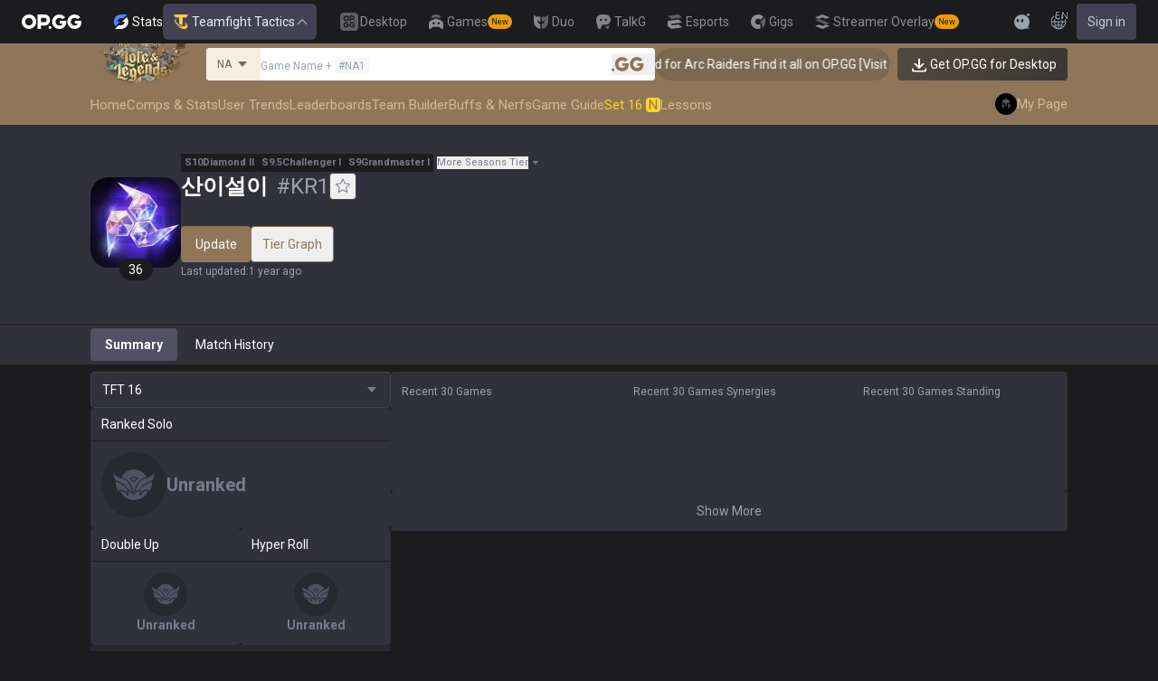

--- FILE ---
content_type: text/html; charset=utf-8
request_url: https://op.gg/tft/summoners/kr/%EC%82%B0%EC%9D%B4%EC%84%A4%EC%9D%B4-KR1
body_size: 35553
content:
<!DOCTYPE html><html lang="en" class="__variable_fa77a4"><head><meta charSet="utf-8"/><meta name="viewport" content="width=device-width, initial-scale=1, maximum-scale=1"/><link rel="preload" as="image" href="https://s-opgg-kit.op.gg/gnb/config/images/icon/1f7fa8f36b97bccd81a09d891ab48e53.svg?image=q_auto:good,f_webp,w_48,h_48"/><link rel="preload" as="image" href="https://s-opgg-kit.op.gg/gnb/config/images/icon/578ee563211e6ec9586f3d9dee5c55da.svg?image=q_auto:good,f_webp,w_48,h_48"/><link rel="preload" as="image" href="https://s-opgg-kit.op.gg/gnb/config/images/icon/12ce1f5fb16ad1d378a38dd717e3f39f.svg?image=q_auto:good,f_webp,w_48,h_48"/><link rel="preload" as="image" href="https://s-opgg-kit.op.gg/gnb/config/images/icon/a9ec9005c598e9dc644e46835a8170bf.svg?image=q_auto:good,f_webp,w_48,h_48"/><link rel="preload" as="image" href="https://s-opgg-kit.op.gg/gnb/config/images/icon/058928c9b0da0c9833f279f65e9bffe9.svg?image=q_auto:good,f_webp,w_48,h_48"/><link rel="preload" as="image" href="https://s-opgg-kit.op.gg/gnb/config/images/icon/a31ab0f891ab2609ac0a9825c03816e6.svg?image=q_auto:good,f_webp,w_48,h_48"/><link rel="preload" as="image" href="https://s-opgg-kit.op.gg/gnb/config/images/icon/04a40f3b0d664bf4478e2f215f448f3c.svg?image=q_auto:good,f_webp,w_48,h_48"/><link rel="preload" as="image" href="https://s-opgg-kit.op.gg/gnb/config/images/icon/f8f51b5a7ef32cf4cdd43545f3ce3574.svg?image=q_auto:good,f_webp,w_48,h_48"/><link rel="preload" as="image" href="https://s-opgg-kit.op.gg/gnb/config/images/icon/06f2c5c6f57cb212a207eb1d8f1b2160.svg?image=q_auto:good,f_webp,w_48,h_48"/><link rel="preload" as="image" href="https://s-opgg-kit.op.gg/gnb/config/images/icon/1f3d8921b286644f2f28a4d4853d8d87.svg?image=q_auto:good,f_webp,w_48,h_48"/><link rel="stylesheet" href="https://c-tft-web.op.gg/_next/static/css/c6809e94388dd3d4.css" data-precedence="next"/><link rel="stylesheet" href="https://c-tft-web.op.gg/_next/static/css/fa0de2e71a460009.css" data-precedence="next"/><link rel="stylesheet" href="https://c-tft-web.op.gg/_next/static/css/76111000a2fbe986.css" data-precedence="next"/><link rel="stylesheet" href="https://c-tft-web.op.gg/_next/static/css/bd5443e438dfedfc.css" data-precedence="next"/><link rel="preload" as="script" fetchPriority="low" href="https://c-tft-web.op.gg/_next/static/chunks/webpack-fbdc31fbbb83295f.js"/><script src="https://c-tft-web.op.gg/_next/static/chunks/4bd1b696-100b9d70ed4e49c1.js" async=""></script><script src="https://c-tft-web.op.gg/_next/static/chunks/1255-3f38644fe3778fb2.js" async=""></script><script src="https://c-tft-web.op.gg/_next/static/chunks/main-app-f3336e172256d2ab.js" async=""></script><script src="https://c-tft-web.op.gg/_next/static/chunks/e37a0b60-be670849e64a697f.js" async=""></script><script src="https://c-tft-web.op.gg/_next/static/chunks/e73177e6-aec5615b9876ea40.js" async=""></script><script src="https://c-tft-web.op.gg/_next/static/chunks/9656-c5ff719ac02def2f.js" async=""></script><script src="https://c-tft-web.op.gg/_next/static/chunks/5604-13d1404dbe769d83.js" async=""></script><script src="https://c-tft-web.op.gg/_next/static/chunks/7044-e97e8ba0af5a6f7d.js" async=""></script><script src="https://c-tft-web.op.gg/_next/static/chunks/7202-b49f5e86122f9411.js" async=""></script><script src="https://c-tft-web.op.gg/_next/static/chunks/9341-ce4b81c7cef09ab4.js" async=""></script><script src="https://c-tft-web.op.gg/_next/static/chunks/3810-8a5ddaa54428d83e.js" async=""></script><script src="https://c-tft-web.op.gg/_next/static/chunks/5239-fd1f2ddd6bc959f1.js" async=""></script><script src="https://c-tft-web.op.gg/_next/static/chunks/4821-3ae976c0d0376207.js" async=""></script><script src="https://c-tft-web.op.gg/_next/static/chunks/2043-2a9da6fe63bf4a49.js" async=""></script><script src="https://c-tft-web.op.gg/_next/static/chunks/2692-bfba1c8c07893f49.js" async=""></script><script src="https://c-tft-web.op.gg/_next/static/chunks/5041-f0b122543f6153eb.js" async=""></script><script src="https://c-tft-web.op.gg/_next/static/chunks/5688-14c6b2fbf69ebf1f.js" async=""></script><script src="https://c-tft-web.op.gg/_next/static/chunks/8178-3ae12a5112e152c5.js" async=""></script><script src="https://c-tft-web.op.gg/_next/static/chunks/app/%5Blocale%5D/layout-55e8db77456e02bd.js" async=""></script><script src="https://c-tft-web.op.gg/_next/static/chunks/5270-90a653a27d9725c9.js" async=""></script><script src="https://c-tft-web.op.gg/_next/static/chunks/7643-987ec5e80e9eb8e3.js" async=""></script><script src="https://c-tft-web.op.gg/_next/static/chunks/437-2babb989c1513a61.js" async=""></script><script src="https://c-tft-web.op.gg/_next/static/chunks/1751-7ec799e72f2695ae.js" async=""></script><script src="https://c-tft-web.op.gg/_next/static/chunks/9073-aaaba76b610daeab.js" async=""></script><script src="https://c-tft-web.op.gg/_next/static/chunks/app/%5Blocale%5D/tft/page-24a83f1bdb4e9ff3.js" async=""></script><script src="https://c-tft-web.op.gg/_next/static/chunks/app/%5Blocale%5D/error-7e9c6f7a04bfaf73.js" async=""></script><script src="https://c-tft-web.op.gg/_next/static/chunks/app/%5Blocale%5D/not-found-0ca9586b83ac0740.js" async=""></script><script src="https://c-tft-web.op.gg/_next/static/chunks/7433-f2e3dae877e38aa7.js" async=""></script><script src="https://c-tft-web.op.gg/_next/static/chunks/1198-2a714671b3e02013.js" async=""></script><script src="https://c-tft-web.op.gg/_next/static/chunks/124-4125dc2cebde3804.js" async=""></script><script src="https://c-tft-web.op.gg/_next/static/chunks/app/%5Blocale%5D/tft/summoners/%5Bregion%5D/%5Bsummoner%5D/page-6b4faf92f8b53442.js" async=""></script><link rel="preload" href="https://challenges.cloudflare.com/turnstile/v0/api.js" as="script"/><link rel="preload" href="https://www.googletagmanager.com/gtm.js?id=GTM-TP56WK8K" as="script"/><link rel="preload" href="https://www.googletagmanager.com/gtag/js?id=G-G1664XX595" as="script"/><link rel="preload" href="https://static.zdassets.com/ekr/snippet.js?key=8b7154d5-b1a4-4326-85bf-e549cb4b2be5" as="script"/><link rel="preload" as="image" href="https://s-opgg-kit.op.gg/gnb/config/images/icon/08664e3f401569aca5e12eec15695421.svg?image=q_auto:good,f_webp,w_48,h_48"/><link rel="preload" as="image" href="https://s-opgg-kit.op.gg/gnb/config/images/icon/968fbbfb3dbebd05e25545bb2d1d9437.svg?image=q_auto:good,f_webp,w_48,h_48"/><link rel="preload" as="image" href="https://s-opgg-kit.op.gg/gnb/config/images/icon/2b9e5d04e4e7b4d07c0807beb8fc4241.svg?image=q_auto:good,f_webp,w_48,h_48"/><link rel="preload" as="image" href="https://s-opgg-kit.op.gg/gnb/config/images/icon/6cd1996dccd4d60704436a35b7128027.svg?image=q_auto:good,f_webp,w_48,h_48"/><link rel="preload" as="image" href="https://s-opgg-kit.op.gg/gnb/config/images/icon/8c38a341495e54208f6e7b8e85ac873c.svg?image=q_auto:good,f_webp,w_48,h_48"/><link rel="preload" as="image" href="https://c-tft-web.op.gg/assets/images/logo/logo-home-set-16-en.png?image=q_auto:good,f_webp,w_800&amp;v=1766459024"/><meta name="next-size-adjust" content=""/><meta name="theme-color" content="#28344E"/><title>산이설이#KR1 TFT Season 16 Stats</title><meta name="description" content="Discover 산이설이#KR1&#x27;s TFT stats and match history. Check win rate, average placement, top synergies, and most used champions. TFT data for Season 16."/><meta name="keywords" content="TFT, Stats, League of Legends, Teamfight Tactics, Auto Chess, Guide, Synergies"/><meta name="apple-mobile-web-app-status-bar-style" content="black"/><meta name="format-detection" content="telephone=no"/><meta name="naver-site-verification" content="fcb1b0675362db1025f839466cfa142e4dd9fe2e"/><meta name="facebook-domain-verification" content="l6d63wmnz4a03fzqtv1s3kjji0iojl"/><meta name="ahrefs-site-verification" content="6a6eb460cd02baaa316dda35f020c604a5952118c60539eb473811a84c7d7ace"/><meta name="autocomplete" content="off"/><link rel="canonical" href="https://op.gg/tft/summoners/kr/%EC%82%B0%EC%9D%B4%EC%84%A4%EC%9D%B4-KR1"/><link rel="alternate" hrefLang="x-default" href="https://op.gg/tft/tft/summoners/kr/%EC%82%B0%EC%9D%B4%EC%84%A4%EC%9D%B4-KR1"/><link rel="alternate" hrefLang="en" href="https://op.gg/tft/tft/summoners/kr/%EC%82%B0%EC%9D%B4%EC%84%A4%EC%9D%B4-KR1"/><link rel="alternate" hrefLang="ko" href="https://op.gg/tft/ko/tft/summoners/kr/%EC%82%B0%EC%9D%B4%EC%84%A4%EC%9D%B4-KR1"/><link rel="alternate" hrefLang="ja" href="https://op.gg/tft/ja/tft/summoners/kr/%EC%82%B0%EC%9D%B4%EC%84%A4%EC%9D%B4-KR1"/><link rel="alternate" hrefLang="pl" href="https://op.gg/tft/pl/tft/summoners/kr/%EC%82%B0%EC%9D%B4%EC%84%A4%EC%9D%B4-KR1"/><link rel="alternate" hrefLang="fr" href="https://op.gg/tft/fr/tft/summoners/kr/%EC%82%B0%EC%9D%B4%EC%84%A4%EC%9D%B4-KR1"/><link rel="alternate" hrefLang="de" href="https://op.gg/tft/de/tft/summoners/kr/%EC%82%B0%EC%9D%B4%EC%84%A4%EC%9D%B4-KR1"/><link rel="alternate" hrefLang="es" href="https://op.gg/tft/es/tft/summoners/kr/%EC%82%B0%EC%9D%B4%EC%84%A4%EC%9D%B4-KR1"/><link rel="alternate" hrefLang="nl" href="https://op.gg/tft/nl/tft/summoners/kr/%EC%82%B0%EC%9D%B4%EC%84%A4%EC%9D%B4-KR1"/><link rel="alternate" hrefLang="da" href="https://op.gg/tft/da/tft/summoners/kr/%EC%82%B0%EC%9D%B4%EC%84%A4%EC%9D%B4-KR1"/><link rel="alternate" hrefLang="sv" href="https://op.gg/tft/sv/tft/summoners/kr/%EC%82%B0%EC%9D%B4%EC%84%A4%EC%9D%B4-KR1"/><link rel="alternate" hrefLang="no" href="https://op.gg/tft/no/tft/summoners/kr/%EC%82%B0%EC%9D%B4%EC%84%A4%EC%9D%B4-KR1"/><link rel="alternate" hrefLang="ru" href="https://op.gg/tft/ru/tft/summoners/kr/%EC%82%B0%EC%9D%B4%EC%84%A4%EC%9D%B4-KR1"/><link rel="alternate" hrefLang="hu" href="https://op.gg/tft/hu/tft/summoners/kr/%EC%82%B0%EC%9D%B4%EC%84%A4%EC%9D%B4-KR1"/><link rel="alternate" hrefLang="fi" href="https://op.gg/tft/fi/tft/summoners/kr/%EC%82%B0%EC%9D%B4%EC%84%A4%EC%9D%B4-KR1"/><link rel="alternate" hrefLang="tr" href="https://op.gg/tft/tr/tft/summoners/kr/%EC%82%B0%EC%9D%B4%EC%84%A4%EC%9D%B4-KR1"/><link rel="alternate" hrefLang="ro" href="https://op.gg/tft/ro/tft/summoners/kr/%EC%82%B0%EC%9D%B4%EC%84%A4%EC%9D%B4-KR1"/><link rel="alternate" hrefLang="pt" href="https://op.gg/tft/pt/tft/summoners/kr/%EC%82%B0%EC%9D%B4%EC%84%A4%EC%9D%B4-KR1"/><link rel="alternate" hrefLang="zh-cn" href="https://op.gg/tft/zh-cn/tft/summoners/kr/%EC%82%B0%EC%9D%B4%EC%84%A4%EC%9D%B4-KR1"/><link rel="alternate" hrefLang="zh-tw" href="https://op.gg/tft/zh-tw/tft/summoners/kr/%EC%82%B0%EC%9D%B4%EC%84%A4%EC%9D%B4-KR1"/><link rel="alternate" hrefLang="ar" href="https://op.gg/tft/ar/tft/summoners/kr/%EC%82%B0%EC%9D%B4%EC%84%A4%EC%9D%B4-KR1"/><link rel="alternate" hrefLang="sr" href="https://op.gg/tft/sr/tft/summoners/kr/%EC%82%B0%EC%9D%B4%EC%84%A4%EC%9D%B4-KR1"/><link rel="alternate" hrefLang="it" href="https://op.gg/tft/it/tft/summoners/kr/%EC%82%B0%EC%9D%B4%EC%84%A4%EC%9D%B4-KR1"/><link rel="alternate" hrefLang="th" href="https://op.gg/tft/th/tft/summoners/kr/%EC%82%B0%EC%9D%B4%EC%84%A4%EC%9D%B4-KR1"/><link rel="alternate" hrefLang="vi" href="https://op.gg/tft/vi/tft/summoners/kr/%EC%82%B0%EC%9D%B4%EC%84%A4%EC%9D%B4-KR1"/><meta property="og:title" content="산이설이#KR1 TFT Season 16 Stats"/><meta property="og:description" content="Discover 산이설이#KR1&#x27;s TFT stats and match history. Check win rate, average placement, top synergies, and most used champions. TFT data for Season 16."/><meta property="og:url" content="https://op.gg/tft/summoners/kr/%EC%82%B0%EC%9D%B4%EC%84%A4%EC%9D%B4-KR1"/><meta property="og:site_name" content="OP.GG"/><meta property="og:image" content="https://c-tft-web.op.gg/images/Opengraph.png"/><meta property="og:image:width" content="1200"/><meta property="og:image:height" content="630"/><meta property="og:image:alt" content="OP.GG Logo"/><meta property="og:type" content="website"/><meta name="twitter:card" content="summary_large_image"/><meta name="twitter:title" content="산이설이#KR1 TFT Season 16 Stats"/><meta name="twitter:description" content="Discover 산이설이#KR1&#x27;s TFT stats and match history. Check win rate, average placement, top synergies, and most used champions. TFT data for Season 16."/><meta name="twitter:image" content="https://c-tft-web.op.gg/images/Opengraph.png"/><meta name="twitter:image:width" content="1200"/><meta name="twitter:image:height" content="630"/><meta name="twitter:image:alt" content="OP.GG Logo"/><link rel="icon" href="https://c-tft-web.op.gg/favicon.ico"/><link rel="apple-touch-icon-precomposed" href="https://c-tft-web.op.gg/assets/images/meta/Icon-72.png"/><link rel="apple-touch-icon-precomposed" href="https://c-tft-web.op.gg/assets/images/meta/Icon-72.png" sizes="72x72"/><link rel="apple-touch-icon-precomposed" href="https://c-tft-web.op.gg/assets/images/meta/Icon@2x.png" sizes="114x114"/><link rel="apple-touch-icon-precomposed" href="https://c-tft-web.op.gg/assets/images/meta/Icon-144.png" sizes="144x144"/><script src="https://c-tft-web.op.gg/_next/static/chunks/polyfills-42372ed130431b0a.js" noModule=""></script></head><body dir="ltr" class="flex flex-col bg-darkpurple-900 text-sm text-gray-0 md:min-w-width-limit"><div hidden=""><!--$--><!--/$--></div><style>#nprogress{pointer-events:none}#nprogress .bar{background:var(--tft-yellow-500);position:fixed;z-index:10000007;top: 0;left:0;width:100%;height:2px}#nprogress .peg{display:block;position:absolute;right:0;width:100px;height:100%;box-shadow:0 0 10px var(--tft-yellow-500),0 0 5px var(--tft-yellow-500);opacity:1;-webkit-transform:rotate(3deg) translate(0px,-4px);-ms-transform:rotate(3deg) translate(0px,-4px);transform:rotate(3deg) translate(0px,-4px)}#nprogress .spinner{display:block;position:fixed;z-index:10000007;top: 15px;right:15px}#nprogress .spinner-icon{width:18px;height:18px;box-sizing:border-box;border:2px solid transparent;border-top-color:var(--tft-yellow-500);border-left-color:var(--tft-yellow-500);border-radius:50%;-webkit-animation:nprogress-spinner 400ms linear infinite;animation:nprogress-spinner 400ms linear infinite}.nprogress-custom-parent{overflow:hidden;position:relative}.nprogress-custom-parent #nprogress .bar,.nprogress-custom-parent #nprogress .spinner{position:absolute}@-webkit-keyframes nprogress-spinner{0%{-webkit-transform:rotate(0deg)}100%{-webkit-transform:rotate(360deg)}}@keyframes nprogress-spinner{0%{transform:rotate(0deg)}100%{transform:rotate(360deg)}}</style><div class="z-gnb bg-[#1C1C1F] md:bg-main-500"><div id="opgg-kit-gnb" class="opgg-kit-style" style="position:relative;z-index:10000004"><div class="GNB-module_responsive-gnb__G31jb"><div class="GNB-module_desktop__Y0ZHE"><div class="DesktopGNB-module_desktop-gnb__939BZ"><a class="DesktopGNB-module_logo__Jc5jC Link-module_link__WAd0a" href="/tft" aria-label="Go to Main Page"><svg xmlns="http://www.w3.org/2000/svg" width="66" height="16" fill="none"><path fill="currentColor" fill-rule="evenodd" d="M8.025 12.203C5.7 12.203 3.808 10.318 3.808 8S5.7 3.796 8.025 3.796 12.241 5.682 12.241 8s-1.891 4.203-4.216 4.203M8.025 0C3.6 0 0 3.589 0 8s3.6 8 8.025 8 8.025-3.589 8.025-8-3.6-8-8.025-8m17.517 8.498H21.18V3.7h4.362c1.505 0 1.964 1.412 1.964 2.398 0 1.017-.46 2.399-1.964 2.399m5.754-2.399c0-3.44-2.357-6.096-5.736-6.096h-7.98v15.984h3.6v-3.792h4.38c3.258 0 5.736-2.638 5.736-6.096m10.656.938H49.1c.018.2.04.516.055.96.027.744-.013 1.2-.163 2.098-.608 3.635-3.43 5.894-7.365 5.894-4.421 0-8.018-3.585-8.018-7.992 0-4.408 3.597-7.994 8.017-7.994a8.01 8.01 0 0 1 6.135 2.85l.226.268-.292.194-2.593 1.724-.216.144-.182-.186c-.82-.835-1.912-1.224-3.078-1.224-2.375 0-4.308 1.855-4.308 4.224 0 2.367 1.933 4.294 4.309 4.294 2.008 0 3.34-1.13 3.6-2.392h-3.275zm23.986.002h-7.15v2.862h3.277c-.261 1.26-1.593 2.392-3.602 2.392-2.375 0-4.308-1.927-4.308-4.295s1.933-4.223 4.308-4.223c1.165 0 2.258.389 3.078 1.224l.182.186.217-.144 2.592-1.724.293-.194-.227-.268a8.01 8.01 0 0 0-6.135-2.85c-4.42 0-8.017 3.586-8.017 7.993 0 4.408 3.596 7.993 8.017 7.993 3.936 0 6.758-2.258 7.366-5.894.15-.898.19-1.354.163-2.098-.015-.444-.037-.76-.055-.96m-36.269 7.326a1.626 1.626 0 0 1 3.254 0 1.626 1.626 0 0 1-3.254 0" clip-rule="evenodd"></path></svg></a><div><div class="Dropdown-module_dropdown__yXPJT ServiceMenu-module_game-stats__19onu ServiceDropdown-module_service-dropdown__H1a5S"><span class="ServiceDropdown-module_button-wrapper__bJEuj"><img src="https://s-opgg-kit.op.gg/gnb/config/images/icon/bfa5abe2f78d6e9a55e81c9988c31442.svg?image=q_auto:good,f_webp,w_48,h_48" width="24" height="24" alt="" loading="lazy"/>Stats<button class="ServiceDropdown-module_active__OLThb ServiceDropdown-module_button__-5SsX Button-module_reset__cfW0B"><img src="https://s-opgg-kit.op.gg/gnb/config/images/icon/5cc224f533a183d42d8bc3a6099b3946.svg?image=q_auto:good,f_webp,w_48,h_48" width="24" height="24" alt="" loading="lazy"/>Teamfight Tactics<svg xmlns="http://www.w3.org/2000/svg" width="16" height="16" fill="none" class="ServiceDropdown-module_chevron__WfTke"><path stroke="currentColor" stroke-linecap="square" stroke-miterlimit="10" stroke-width="1.5" d="M12.5 10.25 8 5.75l-4.5 4.5"></path></svg></button></span><div class="Dropdown-module_menu__Ay3ET Dropdown-module_menu-bottom-right__lcdBR Dropdown-module_hide__XF23F"><div class="ServiceDropdown-module_content__04cSR Paper-module_paper__FfKpp"><div class="ServiceDropdown-module_list__6FBbK"><a class="ServiceDropdown-module_link__k-dBV Link-module_link__WAd0a" href="https://op.gg"><img src="https://s-opgg-kit.op.gg/gnb/config/images/icon/f716f47e658f27f0261febb5fa52260d.svg?image=q_auto:good,f_webp,w_48,h_48" width="20" height="20" alt="" loading="lazy"/><span class="ServiceDropdown-module_title__uYXbi">League of Legends</span> </a><a class="ServiceDropdown-module_link__k-dBV Link-module_link__WAd0a" href="https://op.gg/tft"><img src="https://s-opgg-kit.op.gg/gnb/config/images/icon/5cc224f533a183d42d8bc3a6099b3946.svg?image=q_auto:good,f_webp,w_48,h_48" width="20" height="20" alt="" loading="lazy"/><span class="ServiceDropdown-module_title__uYXbi">Teamfight Tactics</span> </a><a class="ServiceDropdown-module_link__k-dBV Link-module_link__WAd0a" href="https://op.gg/valorant"><img src="https://s-opgg-kit.op.gg/gnb/config/images/icon/48b77034b230d745cef6a9e3692f835e.svg?image=q_auto:good,f_webp,w_48,h_48" width="20" height="20" alt="" loading="lazy"/><span class="ServiceDropdown-module_title__uYXbi">Valorant</span> </a><a class="ServiceDropdown-module_link__k-dBV Link-module_link__WAd0a" href="https://op.gg/overwatch"><img src="https://s-opgg-kit.op.gg/gnb/config/images/icon/783699c9543219536d80ed7193931e07.svg?image=q_auto:good,f_webp,w_48,h_48" width="20" height="20" alt="" loading="lazy"/><span class="ServiceDropdown-module_title__uYXbi">OVERWATCH2</span> </a><a class="ServiceDropdown-module_link__k-dBV Link-module_link__WAd0a" href="https://op.gg/pubg"><img src="https://s-opgg-kit.op.gg/gnb/config/images/icon/037088981bc4f247e2f494750e61f443.svg?image=q_auto:good,f_webp,w_48,h_48" width="20" height="20" alt="" loading="lazy"/><span class="ServiceDropdown-module_title__uYXbi">PUBG</span> </a><a class="ServiceDropdown-module_link__k-dBV Link-module_link__WAd0a" href="https://op.gg/supervive"><img src="https://s-opgg-kit.op.gg/gnb/config/images/icon/e83370409f56370178c92e2f448869e1.svg?image=q_auto:good,f_webp,w_48,h_48" width="20" height="20" alt="" loading="lazy"/><span class="ServiceDropdown-module_title__uYXbi">SUPERVIVE</span> </a><a class="ServiceDropdown-module_link__k-dBV Link-module_link__WAd0a" href="https://op.gg/2xko"><img src="https://s-opgg-kit.op.gg/gnb/config/images/icon/6903d44ae5acbc72192101329ec52fc3.svg?image=q_auto:good,f_webp,w_48,h_48" width="20" height="20" alt="" loading="lazy"/><span class="ServiceDropdown-module_title__uYXbi">2XKO</span> <span class="ServiceDropdown-module_tag__c-lCU Tag-module_soon__n3HdN Tag-module_tag__gCp-5">Soon</span></a><a class="ServiceDropdown-module_link__k-dBV Link-module_link__WAd0a" href="https://op.gg/marvel-rivals"><img src="https://s-opgg-kit.op.gg/gnb/config/images/icon/8aa9dc4d53a6c7faaf7b3841be6d87b2.svg?image=q_auto:good,f_webp,w_48,h_48" width="20" height="20" alt="" loading="lazy"/><span class="ServiceDropdown-module_title__uYXbi">Marvel Rivals</span> <span class="ServiceDropdown-module_tag__c-lCU Tag-module_beta__8VxSI Tag-module_tag__gCp-5">Beta</span></a><a class="ServiceDropdown-module_link__k-dBV Link-module_link__WAd0a" href="https://op.gg/fortnite"><img src="https://s-opgg-kit.op.gg/gnb/config/images/icon/73bb77faedd98cfb7a6fd82c40e99d9f.png?image=q_auto:good,f_webp,w_48,h_48" width="20" height="20" alt="" loading="lazy"/><span class="ServiceDropdown-module_title__uYXbi">Fortnite</span> <span class="ServiceDropdown-module_tag__c-lCU Tag-module_beta__8VxSI Tag-module_tag__gCp-5">Beta</span></a><a class="ServiceDropdown-module_link__k-dBV Link-module_link__WAd0a" href="https://op.gg/cs2"><img src="https://s-opgg-kit.op.gg/gnb/config/images/icon/5795b838c747874aac38827d9c5c57df.svg?image=q_auto:good,f_webp,w_48,h_48" width="20" height="20" alt="" loading="lazy"/><span class="ServiceDropdown-module_title__uYXbi">Counter Strike 2</span> <span class="ServiceDropdown-module_tag__c-lCU Tag-module_beta__8VxSI Tag-module_tag__gCp-5">Beta</span></a><a class="ServiceDropdown-module_link__k-dBV Link-module_link__WAd0a" href="https://op.gg/arc-raiders"><img src="https://s-opgg-kit.op.gg/gnb/config/images/icon/eb0c7a047c539c6aa69beeb674c5d819.svg?image=q_auto:good,f_webp,w_48,h_48" width="20" height="20" alt="" loading="lazy"/><span class="ServiceDropdown-module_title__uYXbi">Arc Raiders</span> <span class="ServiceDropdown-module_tag__c-lCU Tag-module_beta__8VxSI Tag-module_tag__gCp-5">Beta</span></a></div><div><a class="ServiceDropdown-module_thumbnail__iEn0z" href="https://op.gg/arc-raiders/marketplace" target="_blank" rel="noreferrer"><img class="Thumbnail-module_thumbnail__Zd0ro" width="248" height="140" alt="Tired of searching for everything while playing ARC Raiders? From items to event timers and the marketplace — find it all on OP.GG." src="https://s-opgg-kit.op.gg/gnb/config/images/thumbnail/766430e6a3b806fcec3edc86cf919d85.png?image=q_auto:good,f_webp,w_496,h_280" loading="lazy"/><img class="Thumbnail-module_thumbnail__Zd0ro" style="display:none" width="248" height="140" alt="League of Legends" src="https://s-opgg-kit.op.gg/gnb/config/images/thumbnail/46a00fcb04377c2ff9557c7d2c57b582.png?image=q_auto:good,f_webp,w_496,h_280" loading="lazy"/><img class="Thumbnail-module_thumbnail__Zd0ro" style="display:none" width="248" height="140" alt="Teamfight Tactics" src="https://s-opgg-kit.op.gg/gnb/config/images/thumbnail/575245486ee887c412d47c8ae3bc8cf5.png?image=q_auto:good,f_webp,w_496,h_280" loading="lazy"/><img class="Thumbnail-module_thumbnail__Zd0ro" style="display:none" width="248" height="140" alt="Valorant" src="https://s-opgg-kit.op.gg/gnb/config/images/thumbnail/35e002a088e8168d6048f00a1c2ae157.png?image=q_auto:good,f_webp,w_496,h_280" loading="lazy"/><img class="Thumbnail-module_thumbnail__Zd0ro" style="display:none" width="248" height="140" alt="OVERWATCH2" src="https://s-opgg-kit.op.gg/gnb/config/images/thumbnail/9514304810a8dc99e7dfc23d705812c3.png?image=q_auto:good,f_webp,w_496,h_280" loading="lazy"/><img class="Thumbnail-module_thumbnail__Zd0ro" style="display:none" width="248" height="140" alt="PUBG" src="https://s-opgg-kit.op.gg/gnb/config/images/thumbnail/011f0f99455ae793bcc4f159056e675c.png?image=q_auto:good,f_webp,w_496,h_280" loading="lazy"/><img class="Thumbnail-module_thumbnail__Zd0ro" style="display:none" width="248" height="140" alt="SUPERVIVE" src="https://s-opgg-kit.op.gg/gnb/config/images/thumbnail/c5a422f7bb68033f3e51e93c11b3a9b9.png?image=q_auto:good,f_webp,w_496,h_280" loading="lazy"/><img class="Thumbnail-module_thumbnail__Zd0ro" style="display:none" width="248" height="140" alt="2XKO" src="https://s-opgg-kit.op.gg/gnb/config/images/thumbnail/7ce38709cbcca159501cae33de1f5507.png?image=q_auto:good,f_webp,w_496,h_280" loading="lazy"/><img class="Thumbnail-module_thumbnail__Zd0ro" style="display:none" width="248" height="140" alt="Marvel Rivals" src="https://s-opgg-kit.op.gg/gnb/config/images/thumbnail/cd28d9abf5ad0f9a51132ed25d4d37ba.png?image=q_auto:good,f_webp,w_496,h_280" loading="lazy"/><img class="Thumbnail-module_thumbnail__Zd0ro" style="display:none" width="248" height="140" alt="Fortnite" src="https://s-opgg-kit.op.gg/gnb/config/images/thumbnail/221e0b47e9e53b193b771f5fb8e01938.png?image=q_auto:good,f_webp,w_496,h_280" loading="lazy"/><img class="Thumbnail-module_thumbnail__Zd0ro" style="display:none" width="248" height="140" alt="Counter Strike 2" src="https://s-opgg-kit.op.gg/gnb/config/images/thumbnail/16b7abfa4c734a0994dad043c2c12894.png?image=q_auto:good,f_webp,w_496,h_280" loading="lazy"/><img class="Thumbnail-module_thumbnail__Zd0ro" style="display:none" width="248" height="140" alt="Arc Raiders" src="https://s-opgg-kit.op.gg/gnb/config/images/thumbnail/766430e6a3b806fcec3edc86cf919d85.png?image=q_auto:good,f_webp,w_496,h_280" loading="lazy"/><div class="ServiceDropdown-module_meta__65Q1V"><span class="ServiceDropdown-module_desc__gZmvV">Tired of searching for everything while playing ARC Raiders? From items to event timers and the marketplace — find it all on OP.GG.</span></div></a></div></div></div></div></div><div class="ServiceMenu-module_service-menu__cUv5k"><a class="GNBLink-module_gnb-link__bkjPT Link-module_link__WAd0a" href="https://op.gg/desktop"><img class="GNBLink-module_hover-icon__QkAg9" src="https://s-opgg-kit.op.gg/gnb/config/images/icon/1f7fa8f36b97bccd81a09d891ab48e53.svg?image=q_auto:good,f_webp,w_48,h_48" width="24" height="24" alt="" loading="eager"/><img class="GNBLink-module_icon__QH4zn" src="https://s-opgg-kit.op.gg/gnb/config/images/icon/578ee563211e6ec9586f3d9dee5c55da.svg?image=q_auto:good,f_webp,w_48,h_48" width="24" height="24" alt="" loading="eager"/><span class="">Desktop</span></a><a class="GNBLink-module_gnb-link__bkjPT Link-module_link__WAd0a" href="https://games.op.gg"><img class="GNBLink-module_hover-icon__QkAg9" src="https://s-opgg-kit.op.gg/gnb/config/images/icon/12ce1f5fb16ad1d378a38dd717e3f39f.svg?image=q_auto:good,f_webp,w_48,h_48" width="24" height="24" alt="" loading="eager"/><img class="GNBLink-module_icon__QH4zn" src="https://s-opgg-kit.op.gg/gnb/config/images/icon/a9ec9005c598e9dc644e46835a8170bf.svg?image=q_auto:good,f_webp,w_48,h_48" width="24" height="24" alt="" loading="eager"/><span class="">Games</span><span class="Tag-module_new__shGGC Tag-module_tag__gCp-5">New</span></a><a class="GNBLink-module_gnb-link__bkjPT Link-module_link__WAd0a" href="https://duo.op.gg"><img class="GNBLink-module_hover-icon__QkAg9" src="https://s-opgg-kit.op.gg/gnb/config/images/icon/058928c9b0da0c9833f279f65e9bffe9.svg?image=q_auto:good,f_webp,w_48,h_48" width="24" height="24" alt="" loading="eager"/><img class="GNBLink-module_icon__QH4zn" src="https://s-opgg-kit.op.gg/gnb/config/images/icon/a31ab0f891ab2609ac0a9825c03816e6.svg?image=q_auto:good,f_webp,w_48,h_48" width="24" height="24" alt="" loading="eager"/><span class="">Duo</span></a><a class="GNBLink-module_gnb-link__bkjPT Link-module_link__WAd0a" href="https://talk.op.gg"><img class="GNBLink-module_hover-icon__QkAg9" src="https://s-opgg-kit.op.gg/gnb/config/images/icon/04a40f3b0d664bf4478e2f215f448f3c.svg?image=q_auto:good,f_webp,w_48,h_48" width="24" height="24" alt="" loading="eager"/><img class="GNBLink-module_icon__QH4zn" src="https://s-opgg-kit.op.gg/gnb/config/images/icon/f8f51b5a7ef32cf4cdd43545f3ce3574.svg?image=q_auto:good,f_webp,w_48,h_48" width="24" height="24" alt="" loading="eager"/><span class="">TalkG</span></a><a class="GNBLink-module_gnb-link__bkjPT Link-module_link__WAd0a" href="https://esports.op.gg"><img class="GNBLink-module_hover-icon__QkAg9" src="https://s-opgg-kit.op.gg/gnb/config/images/icon/06f2c5c6f57cb212a207eb1d8f1b2160.svg?image=q_auto:good,f_webp,w_48,h_48" width="24" height="24" alt="" loading="eager"/><img class="GNBLink-module_icon__QH4zn" src="https://s-opgg-kit.op.gg/gnb/config/images/icon/1f3d8921b286644f2f28a4d4853d8d87.svg?image=q_auto:good,f_webp,w_48,h_48" width="24" height="24" alt="" loading="eager"/><span class="">Esports</span></a><a class="GNBLink-module_gnb-link__bkjPT Link-module_link__WAd0a" href="https://gigs.op.gg"><img class="GNBLink-module_hover-icon__QkAg9" src="https://s-opgg-kit.op.gg/gnb/config/images/icon/08664e3f401569aca5e12eec15695421.svg?image=q_auto:good,f_webp,w_48,h_48" width="24" height="24" alt="" loading="eager"/><img class="GNBLink-module_icon__QH4zn" src="https://s-opgg-kit.op.gg/gnb/config/images/icon/968fbbfb3dbebd05e25545bb2d1d9437.svg?image=q_auto:good,f_webp,w_48,h_48" width="24" height="24" alt="" loading="eager"/><span class="">Gigs</span></a><a class="GNBLink-module_gnb-link__bkjPT Link-module_link__WAd0a" href="https://streamer-overlay.op.gg"><img class="GNBLink-module_hover-icon__QkAg9" src="https://s-opgg-kit.op.gg/gnb/config/images/icon/2b9e5d04e4e7b4d07c0807beb8fc4241.svg?image=q_auto:good,f_webp,w_48,h_48" width="24" height="24" alt="" loading="eager"/><img class="GNBLink-module_icon__QH4zn" src="https://s-opgg-kit.op.gg/gnb/config/images/icon/6cd1996dccd4d60704436a35b7128027.svg?image=q_auto:good,f_webp,w_48,h_48" width="24" height="24" alt="" loading="eager"/><span class="">Streamer Overlay</span><span class="Tag-module_new__shGGC Tag-module_tag__gCp-5">New</span></a></div><div class="ServiceMenu-module_dots__2gQCa"><div><div class="Dropdown-module_dropdown__yXPJT MenuDropdown-module_menu-dropdown__MHKhV"><button class="MenuDropdown-module_button__-mdNw IconButton-module_icon-button__-5QEs Button-module_reset__cfW0B" aria-label="View More"><svg xmlns="http://www.w3.org/2000/svg" width="24" height="24" fill="none"><g fill="currentColor"><circle cx="6" cy="12" r="2"></circle><circle cx="18" cy="12" r="2"></circle><circle cx="12" cy="12" r="2"></circle></g></svg></button><div class="Dropdown-module_menu__Ay3ET Dropdown-module_menu-bottom-left__YUG9D Dropdown-module_hide__XF23F"><div class="MenuDropdown-module_content__2fkZj opgg-kit-dark Paper-module_paper__FfKpp"><div class="MenuDropdown-module_content__2fkZj Wrapper-module_wrapper__Weu-W"><div class="MenuDropdown-module_title__2RYcq Text-module_base__iFYgy Text-module_text__qmiLT">Stats</div><div><div class="MenuDropdown-module_half-wrapper__xBfm0"><a class="ImgIconLink-module_img-icon-link__P-35o ImgIconLink-module_drawer-lg__7U4qP MenuDropdown-module_half-link__UO8MM Link-module_link__WAd0a" href="https://op.gg" target="_blank"><span class="ImgIconLink-module_img-wrapper__XXtVE"><img src="https://s-opgg-kit.op.gg/gnb/config/images/icon/f716f47e658f27f0261febb5fa52260d.svg?image=q_auto:good,f_webp,w_64,h_64" alt="" width="32" height="32" class="ImgIconLink-module_img__WOvv8" loading="lazy"/></span><span class="ImgIconLink-module_text__NFA-i">League of Legends</span></a><a class="ImgIconLink-module_img-icon-link__P-35o ImgIconLink-module_drawer-lg__7U4qP MenuDropdown-module_half-link__UO8MM Link-module_link__WAd0a" href="https://op.gg/tft" target="_blank"><span class="ImgIconLink-module_img-wrapper__XXtVE"><img src="https://s-opgg-kit.op.gg/gnb/config/images/icon/5cc224f533a183d42d8bc3a6099b3946.svg?image=q_auto:good,f_webp,w_64,h_64" alt="" width="32" height="32" class="ImgIconLink-module_img__WOvv8" loading="lazy"/></span><span class="ImgIconLink-module_text__NFA-i">Teamfight Tactics</span></a><a class="ImgIconLink-module_img-icon-link__P-35o ImgIconLink-module_drawer-lg__7U4qP MenuDropdown-module_half-link__UO8MM Link-module_link__WAd0a" href="https://op.gg/valorant" target="_blank"><span class="ImgIconLink-module_img-wrapper__XXtVE"><img src="https://s-opgg-kit.op.gg/gnb/config/images/icon/48b77034b230d745cef6a9e3692f835e.svg?image=q_auto:good,f_webp,w_64,h_64" alt="" width="32" height="32" class="ImgIconLink-module_img__WOvv8" loading="lazy"/></span><span class="ImgIconLink-module_text__NFA-i">Valorant</span></a><a class="ImgIconLink-module_img-icon-link__P-35o ImgIconLink-module_drawer-lg__7U4qP MenuDropdown-module_half-link__UO8MM Link-module_link__WAd0a" href="https://op.gg/overwatch" target="_blank"><span class="ImgIconLink-module_img-wrapper__XXtVE"><img src="https://s-opgg-kit.op.gg/gnb/config/images/icon/783699c9543219536d80ed7193931e07.svg?image=q_auto:good,f_webp,w_64,h_64" alt="" width="32" height="32" class="ImgIconLink-module_img__WOvv8" loading="lazy"/></span><span class="ImgIconLink-module_text__NFA-i">OVERWATCH2</span></a><a class="ImgIconLink-module_img-icon-link__P-35o ImgIconLink-module_drawer-lg__7U4qP MenuDropdown-module_half-link__UO8MM Link-module_link__WAd0a" href="https://op.gg/pubg" target="_blank"><span class="ImgIconLink-module_img-wrapper__XXtVE"><img src="https://s-opgg-kit.op.gg/gnb/config/images/icon/037088981bc4f247e2f494750e61f443.svg?image=q_auto:good,f_webp,w_64,h_64" alt="" width="32" height="32" class="ImgIconLink-module_img__WOvv8" loading="lazy"/></span><span class="ImgIconLink-module_text__NFA-i">PUBG</span></a><a class="ImgIconLink-module_img-icon-link__P-35o ImgIconLink-module_drawer-lg__7U4qP MenuDropdown-module_half-link__UO8MM Link-module_link__WAd0a" href="https://op.gg/supervive" target="_blank"><span class="ImgIconLink-module_img-wrapper__XXtVE"><img src="https://s-opgg-kit.op.gg/gnb/config/images/icon/e83370409f56370178c92e2f448869e1.svg?image=q_auto:good,f_webp,w_64,h_64" alt="" width="32" height="32" class="ImgIconLink-module_img__WOvv8" loading="lazy"/></span><span class="ImgIconLink-module_text__NFA-i">SUPERVIVE</span></a><a class="ImgIconLink-module_img-icon-link__P-35o ImgIconLink-module_drawer-lg__7U4qP MenuDropdown-module_half-link__UO8MM Link-module_link__WAd0a" href="https://op.gg/2xko" target="_blank"><span class="ImgIconLink-module_img-wrapper__XXtVE"><img src="https://s-opgg-kit.op.gg/gnb/config/images/icon/6903d44ae5acbc72192101329ec52fc3.svg?image=q_auto:good,f_webp,w_64,h_64" alt="" width="32" height="32" class="ImgIconLink-module_img__WOvv8" loading="lazy"/><span class="ImgIconLink-module_tag__RQJzO Tag-module_soon__n3HdN Tag-module_tag__gCp-5">Soon</span></span><span class="ImgIconLink-module_text__NFA-i">2XKO</span></a><a class="ImgIconLink-module_img-icon-link__P-35o ImgIconLink-module_drawer-lg__7U4qP MenuDropdown-module_half-link__UO8MM Link-module_link__WAd0a" href="https://op.gg/marvel-rivals" target="_blank"><span class="ImgIconLink-module_img-wrapper__XXtVE"><img src="https://s-opgg-kit.op.gg/gnb/config/images/icon/8aa9dc4d53a6c7faaf7b3841be6d87b2.svg?image=q_auto:good,f_webp,w_64,h_64" alt="" width="32" height="32" class="ImgIconLink-module_img__WOvv8" loading="lazy"/><span class="ImgIconLink-module_tag__RQJzO Tag-module_beta__8VxSI Tag-module_tag__gCp-5">Beta</span></span><span class="ImgIconLink-module_text__NFA-i">Marvel Rivals</span></a><a class="ImgIconLink-module_img-icon-link__P-35o ImgIconLink-module_drawer-lg__7U4qP MenuDropdown-module_half-link__UO8MM Link-module_link__WAd0a" href="https://op.gg/fortnite" target="_blank"><span class="ImgIconLink-module_img-wrapper__XXtVE"><img src="https://s-opgg-kit.op.gg/gnb/config/images/icon/73bb77faedd98cfb7a6fd82c40e99d9f.png?image=q_auto:good,f_webp,w_64,h_64" alt="" width="32" height="32" class="ImgIconLink-module_img__WOvv8" loading="lazy"/><span class="ImgIconLink-module_tag__RQJzO Tag-module_beta__8VxSI Tag-module_tag__gCp-5">Beta</span></span><span class="ImgIconLink-module_text__NFA-i">Fortnite</span></a><a class="ImgIconLink-module_img-icon-link__P-35o ImgIconLink-module_drawer-lg__7U4qP MenuDropdown-module_half-link__UO8MM Link-module_link__WAd0a" href="https://op.gg/cs2" target="_blank"><span class="ImgIconLink-module_img-wrapper__XXtVE"><img src="https://s-opgg-kit.op.gg/gnb/config/images/icon/5795b838c747874aac38827d9c5c57df.svg?image=q_auto:good,f_webp,w_64,h_64" alt="" width="32" height="32" class="ImgIconLink-module_img__WOvv8" loading="lazy"/><span class="ImgIconLink-module_tag__RQJzO Tag-module_beta__8VxSI Tag-module_tag__gCp-5">Beta</span></span><span class="ImgIconLink-module_text__NFA-i">Counter Strike 2</span></a><a class="ImgIconLink-module_img-icon-link__P-35o ImgIconLink-module_drawer-lg__7U4qP MenuDropdown-module_half-link__UO8MM Link-module_link__WAd0a" href="https://op.gg/arc-raiders" target="_blank"><span class="ImgIconLink-module_img-wrapper__XXtVE"><img src="https://s-opgg-kit.op.gg/gnb/config/images/icon/eb0c7a047c539c6aa69beeb674c5d819.svg?image=q_auto:good,f_webp,w_64,h_64" alt="" width="32" height="32" class="ImgIconLink-module_img__WOvv8" loading="lazy"/><span class="ImgIconLink-module_tag__RQJzO Tag-module_beta__8VxSI Tag-module_tag__gCp-5">Beta</span></span><span class="ImgIconLink-module_text__NFA-i">Arc Raiders</span></a></div></div></div><hr class="MenuDropdown-module_hr__k7r1J"/><div class="MenuDropdown-module_content__2fkZj Wrapper-module_wrapper__Weu-W"><div class="MenuDropdown-module_title__2RYcq Text-module_base__iFYgy Text-module_text__qmiLT"></div><div><div class="MenuDropdown-module_big-wrapper__QTXG-"><a class="ImgIconLink-module_img-icon-link__P-35o ImgIconLink-module_big__Y-zI8 MenuDropdown-module_big-link__i-tXn Link-module_link__WAd0a" href="https://op.gg/desktop" target="_blank"><span class="ImgIconLink-module_img-wrapper__XXtVE"><img src="https://s-opgg-kit.op.gg/gnb/config/images/icon/1f7fa8f36b97bccd81a09d891ab48e53.svg?image=q_auto:good,f_webp,w_96,h_96" alt="" width="48" height="48" class="ImgIconLink-module_img__WOvv8" loading="lazy"/></span><span class="ImgIconLink-module_text__NFA-i">Desktop</span></a><a class="ImgIconLink-module_img-icon-link__P-35o ImgIconLink-module_big__Y-zI8 MenuDropdown-module_big-link__i-tXn Link-module_link__WAd0a" href="https://games.op.gg" target="_blank"><span class="ImgIconLink-module_img-wrapper__XXtVE"><img src="https://s-opgg-kit.op.gg/gnb/config/images/icon/12ce1f5fb16ad1d378a38dd717e3f39f.svg?image=q_auto:good,f_webp,w_96,h_96" alt="" width="48" height="48" class="ImgIconLink-module_img__WOvv8" loading="lazy"/><span class="ImgIconLink-module_tag__RQJzO Tag-module_new__shGGC Tag-module_tag__gCp-5">New</span></span><span class="ImgIconLink-module_text__NFA-i">Games</span></a><a class="ImgIconLink-module_img-icon-link__P-35o ImgIconLink-module_big__Y-zI8 MenuDropdown-module_big-link__i-tXn Link-module_link__WAd0a" href="https://duo.op.gg" target="_blank"><span class="ImgIconLink-module_img-wrapper__XXtVE"><img src="https://s-opgg-kit.op.gg/gnb/config/images/icon/058928c9b0da0c9833f279f65e9bffe9.svg?image=q_auto:good,f_webp,w_96,h_96" alt="" width="48" height="48" class="ImgIconLink-module_img__WOvv8" loading="lazy"/></span><span class="ImgIconLink-module_text__NFA-i">Duo</span></a><a class="ImgIconLink-module_img-icon-link__P-35o ImgIconLink-module_big__Y-zI8 MenuDropdown-module_big-link__i-tXn Link-module_link__WAd0a" href="https://talk.op.gg" target="_blank"><span class="ImgIconLink-module_img-wrapper__XXtVE"><img src="https://s-opgg-kit.op.gg/gnb/config/images/icon/04a40f3b0d664bf4478e2f215f448f3c.svg?image=q_auto:good,f_webp,w_96,h_96" alt="" width="48" height="48" class="ImgIconLink-module_img__WOvv8" loading="lazy"/></span><span class="ImgIconLink-module_text__NFA-i">TalkG</span></a><a class="ImgIconLink-module_img-icon-link__P-35o ImgIconLink-module_big__Y-zI8 MenuDropdown-module_big-link__i-tXn Link-module_link__WAd0a" href="https://esports.op.gg" target="_blank"><span class="ImgIconLink-module_img-wrapper__XXtVE"><img src="https://s-opgg-kit.op.gg/gnb/config/images/icon/06f2c5c6f57cb212a207eb1d8f1b2160.svg?image=q_auto:good,f_webp,w_96,h_96" alt="" width="48" height="48" class="ImgIconLink-module_img__WOvv8" loading="lazy"/></span><span class="ImgIconLink-module_text__NFA-i">Esports</span></a><a class="ImgIconLink-module_img-icon-link__P-35o ImgIconLink-module_big__Y-zI8 MenuDropdown-module_big-link__i-tXn Link-module_link__WAd0a" href="https://gigs.op.gg" target="_blank"><span class="ImgIconLink-module_img-wrapper__XXtVE"><img src="https://s-opgg-kit.op.gg/gnb/config/images/icon/08664e3f401569aca5e12eec15695421.svg?image=q_auto:good,f_webp,w_96,h_96" alt="" width="48" height="48" class="ImgIconLink-module_img__WOvv8" loading="lazy"/></span><span class="ImgIconLink-module_text__NFA-i">Gigs</span></a><a class="ImgIconLink-module_img-icon-link__P-35o ImgIconLink-module_big__Y-zI8 MenuDropdown-module_big-link__i-tXn Link-module_link__WAd0a" href="https://streamer-overlay.op.gg" target="_blank"><span class="ImgIconLink-module_img-wrapper__XXtVE"><img src="https://s-opgg-kit.op.gg/gnb/config/images/icon/2b9e5d04e4e7b4d07c0807beb8fc4241.svg?image=q_auto:good,f_webp,w_96,h_96" alt="" width="48" height="48" class="ImgIconLink-module_img__WOvv8" loading="lazy"/><span class="ImgIconLink-module_tag__RQJzO Tag-module_new__shGGC Tag-module_tag__gCp-5">New</span></span><span class="ImgIconLink-module_text__NFA-i">Streamer Overlay</span></a></div></div></div></div></div></div></div></div><div class="DesktopGNB-module_sub-content__9qe3X"><div class="DesktopGNB-module_icon-list__-ktS1"><button class="IconButton-module_icon-button__-5QEs Button-module_reset__cfW0B"><svg xmlns="http://www.w3.org/2000/svg" width="24" height="24" fill="none"><g clip-path="url(#help_svg__a)"><path fill="currentColor" d="M20.023 12.355c-.017-2.392-1.123-4.574-2.847-6.09l.819-.8c.52.301 1.201.235 1.648-.202.53-.518.53-1.358 0-1.874a1.38 1.38 0 0 0-1.918 0 1.3 1.3 0 0 0-.207 1.61l-.862.843a8.53 8.53 0 0 0-5.182-1.726c-4.717.03-8.52 3.818-8.433 8.451.083 4.398 3.726 8.002 8.225 8.137a8.6 8.6 0 0 0 4.975-1.388.34.34 0 0 1 .326-.026c.412.185 1.145.423 2.25.472.28.012.451-.297.285-.516-.29-.383-.642-.952-.806-1.618a.32.32 0 0 1 .057-.274 8.14 8.14 0 0 0 1.67-4.997zm-13.114.467c-.701 0-1.27-.886-1.27-1.977s.569-1.978 1.27-1.978 1.27.886 1.27 1.978c0 1.091-.569 1.977-1.27 1.977m4.993 0c-.7 0-1.27-.886-1.27-1.977s.57-1.978 1.27-1.978 1.27.886 1.27 1.978c0 1.091-.569 1.977-1.27 1.977"></path></g><defs><clipPath id="help_svg__a"><path fill="#fff" d="M3.04 3h17v17.708h-17z"></path></clipPath></defs></svg><span class="sr-only">Feedback</span></button><button class="DesktopGNB-module_lang-btn__G8IO4 IconButton-module_icon-button__-5QEs Button-module_reset__cfW0B"><svg xmlns="http://www.w3.org/2000/svg" width="24" height="24" fill="none"><path fill="currentColor" fill-rule="evenodd" d="M3.556 12a8.445 8.445 0 1 1 16.89 0 8.445 8.445 0 0 1-16.89 0m10.961 7.126a7.6 7.6 0 0 0 2.497-1.474 8.4 8.4 0 0 0-1.182-.686q-.203.48-.44.907c-.257.465-.551.889-.875 1.253m1.627-2.996q.77.36 1.447.841.03.022.057.048a7.53 7.53 0 0 0 1.895-4.575H16.77a13.2 13.2 0 0 1-.627 3.686m-.262-3.686a12.4 12.4 0 0 1-.563 3.347 9.8 9.8 0 0 0-2.874-.56v-2.787zm.89-.889h2.77a7.53 7.53 0 0 0-1.894-4.574 1 1 0 0 1-.057.048 9.3 9.3 0 0 1-1.447.84c.36 1.102.586 2.356.627 3.687M15.318 8.21c.318.992.522 2.13.563 3.347h-3.437V8.768a9.8 9.8 0 0 0 2.874-.56m.513-1.175a8.4 8.4 0 0 0 1.182-.686 7.6 7.6 0 0 0-2.497-1.474c.324.364.618.788.876 1.253q.236.426.44.907m-6.35-2.16a7.6 7.6 0 0 0-2.496 1.474q.556.386 1.182.686a9 9 0 0 1 .44-.907c.258-.465.551-.889.875-1.253M7.857 7.87a9.3 9.3 0 0 1-1.447-.841 1 1 0 0 1-.057-.048 7.53 7.53 0 0 0-1.895 4.575H7.23c.041-1.331.267-2.585.627-3.686m.262 3.686c.04-1.218.245-2.355.563-3.347.898.32 1.866.515 2.875.56v2.787zm-.889.888H4.457a7.53 7.53 0 0 0 1.895 4.575 1 1 0 0 1 .057-.048q.677-.481 1.447-.841a13.2 13.2 0 0 1-.627-3.686m1.452 3.347a12.4 12.4 0 0 1-.563-3.347h3.438v2.788a9.8 9.8 0 0 0-2.875.56m-.513 1.175q.203.48.44.907c.258.465.551.889.875 1.253a7.6 7.6 0 0 1-2.497-1.474q.556-.388 1.182-.686m.82-.34a9 9 0 0 1 2.568-.504v3.374c-.746-.2-1.525-.89-2.172-2.055a8 8 0 0 1-.395-.816m3.457-.504a9 9 0 0 1 2.566.503q-.183.435-.395.816c-.647 1.165-1.426 1.856-2.171 2.055zm-.89-8.244a9 9 0 0 1-2.566-.503 8 8 0 0 1 .395-.816c.647-1.165 1.426-1.856 2.172-2.055zm.89 0a9 9 0 0 0 2.566-.503 8 8 0 0 0-.395-.816c-.647-1.165-1.426-1.856-2.171-2.055z" clip-rule="evenodd"></path></svg><span class="DesktopGNB-module_current-lang-code__iQRDg">EN</span></button></div><button class="DesktopGNB-module_user-btn__7gIqU Button-module_secondary__pP3kM">Sign in</button></div></div></div><div class="GNB-module_mobile__YAoXE"><div class="MobileGNB-module_mobile-gnb__eU6Cv"><div class="MobileGNB-module_logo-service__mbaZK"><a class="MobileGNB-module_logo__xoyVX Link-module_link__WAd0a" href="/tft" aria-label="Go to Main Page"><svg xmlns="http://www.w3.org/2000/svg" width="66" height="16" fill="none"><path fill="currentColor" fill-rule="evenodd" d="M8.025 12.203C5.7 12.203 3.808 10.318 3.808 8S5.7 3.796 8.025 3.796 12.241 5.682 12.241 8s-1.891 4.203-4.216 4.203M8.025 0C3.6 0 0 3.589 0 8s3.6 8 8.025 8 8.025-3.589 8.025-8-3.6-8-8.025-8m17.517 8.498H21.18V3.7h4.362c1.505 0 1.964 1.412 1.964 2.398 0 1.017-.46 2.399-1.964 2.399m5.754-2.399c0-3.44-2.357-6.096-5.736-6.096h-7.98v15.984h3.6v-3.792h4.38c3.258 0 5.736-2.638 5.736-6.096m10.656.938H49.1c.018.2.04.516.055.96.027.744-.013 1.2-.163 2.098-.608 3.635-3.43 5.894-7.365 5.894-4.421 0-8.018-3.585-8.018-7.992 0-4.408 3.597-7.994 8.017-7.994a8.01 8.01 0 0 1 6.135 2.85l.226.268-.292.194-2.593 1.724-.216.144-.182-.186c-.82-.835-1.912-1.224-3.078-1.224-2.375 0-4.308 1.855-4.308 4.224 0 2.367 1.933 4.294 4.309 4.294 2.008 0 3.34-1.13 3.6-2.392h-3.275zm23.986.002h-7.15v2.862h3.277c-.261 1.26-1.593 2.392-3.602 2.392-2.375 0-4.308-1.927-4.308-4.295s1.933-4.223 4.308-4.223c1.165 0 2.258.389 3.078 1.224l.182.186.217-.144 2.592-1.724.293-.194-.227-.268a8.01 8.01 0 0 0-6.135-2.85c-4.42 0-8.017 3.586-8.017 7.993 0 4.408 3.596 7.993 8.017 7.993 3.936 0 6.758-2.258 7.366-5.894.15-.898.19-1.354.163-2.098-.015-.444-.037-.76-.055-.96m-36.269 7.326a1.626 1.626 0 0 1 3.254 0 1.626 1.626 0 0 1-3.254 0" clip-rule="evenodd"></path></svg></a><button class="MobileGNB-module_service-btn__EaV2I Button-module_reset__cfW0B" aria-label="Show More"><div class="CurrentServiceIcon-module_current-service-icon__QOxt-"><div class="CurrentServiceIcon-module_inner__dNGHH"><img src="https://s-opgg-kit.op.gg/gnb/config/images/icon/8c38a341495e54208f6e7b8e85ac873c.svg?image=q_auto:good,f_webp,w_48,h_48" width="24" height="24" alt="" loading="eager"/></div></div><svg xmlns="http://www.w3.org/2000/svg" width="17" height="17" fill="none"><path fill="currentColor" d="m4.5 6.5 4 5 4-5z"></path></svg></button></div><div class="MobileGNB-module_sub__cwRSw"><button class="MobileIconButton-module_icon-button__C26zp Button-module_reset__cfW0B" aria-label="Open Menu"><svg xmlns="http://www.w3.org/2000/svg" width="25" height="25" fill="none"><path fill="currentColor" d="M12.64 2.5C7.016 2.426 2.425 7.017 2.5 12.64c.076 5.393 4.468 9.785 9.861 9.86 5.625.077 10.215-4.514 10.138-10.138-.074-5.394-4.466-9.786-9.86-9.861m6.078 15.733a.19.19 0 0 1-.232.04.2.2 0 0 1-.064-.055 6 6 0 0 0-1.555-1.422c-1.224-.786-2.775-1.219-4.366-1.219-1.592 0-3.143.433-4.367 1.219a6 6 0 0 0-1.555 1.422.192.192 0 0 1-.296.015 8.43 8.43 0 0 1-2.244-5.588C3.961 7.967 7.8 4.05 12.48 4.039c4.68-.011 8.483 3.79 8.483 8.462a8.43 8.43 0 0 1-2.244 5.732"></path><path fill="currentColor" d="M12.501 7.116c-.948 0-1.805.355-2.414 1.001s-.914 1.538-.845 2.497c.14 1.886 1.601 3.425 3.259 3.425s3.117-1.538 3.259-3.425c.071-.949-.23-1.834-.85-2.491-.611-.65-1.467-1.007-2.409-1.007"></path></svg></button></div></div></div></div></div></div><div class="bg-darkpurple-800 md:flex md:h-[46px] md:items-center md:justify-center md:bg-bronze-500 pt-4 md:pt-0"><div class="md:flex md:w-[1080px] md:items-center md:justify-between"><div class="w-full items-center justify-center hidden"><div class="relative h-[172px] w-[215px] md:h-[320px] md:w-[400px]"><img alt="logo" loading="eager" width="400" height="320" decoding="async" data-nimg="1" style="color:transparent" src="https://c-tft-web.op.gg/assets/images/logo/logo-home-set-16-en.png?image=q_auto:good,f_webp,w_800&amp;v=1766459024"/></div></div><a class="hidden h-[46px] w-[112px] flex-shrink-0 flex-col items-center justify-center pb-[2px] md:flex" href="/tft"><img alt="logo" loading="lazy" width="112" height="46" decoding="async" data-nimg="1" style="color:transparent" src="https://c-tft-web.op.gg/assets/images/logo/logo-gnb-16-en.png?image=q_auto:good,f_webp,w_224&amp;v=1766459024"/></a><div class="flex flex-col items-center pb-4 md:flex-1 md:flex-row md:gap-2 md:pb-0"><div class="w-full md:w-auto md:flex-1"><div class="relative w-full"><div class=""><form class="flex flex-shrink-0 justify-between mx-4 mb-4 h-[40px] items-center gap-[12px] rounded-[4px] bg-gray-0 md:mx-0 md:mb-0 md:ml-4 md:h-[36px]"><div class="relative flex flex-col h-full rounded-l-[4px] bg-bronze-100"><label id="search-region-label" class="mb-1 block text-xs font-bold leading-4 hidden ">Region</label><div class="relative flex h-full items-center pl-[12px] pr-[8px]"><button type="button" class="flex h-full w-full items-center justify-between bg-bronze-100" aria-haspopup="listbox" aria-expanded="false"><span class="text-[12px] leading-[16px] text-bronze-600">NA</span><svg xmlns="http://www.w3.org/2000/svg" width="24" height="24" fill="none" viewBox="0 0 24 24" class="text-bronze-600"><path fill="currentColor" d="m7 9 5 6 5-6z"></path></svg></button></div></div><div class="relative flex w-full flex-col h-full"><label class="mb-1 block text-xs font-bold leading-4 hidden">Search</label><input id="search-input" class="z-[1] w-full bg-transparent outline-none pt-[10px] text-[12px] text-gray-900 md:pt-[8px]" placeholder="" autoComplete="off" value=""/><span class="absolute top-[4px] pt-[8px] text-[12px] leading-[16px] text-gray-400 md:top-1">Game Name<!-- --> +<!-- --> <span class="rounded-[4px] px-[4px] py-[2px] bg-gray-100 text-[12px] leading-[16px]">#<!-- -->NA1</span></span></div><button class="ml-auto flex items-center justify-center pr-[12px]"><svg xmlns="http://www.w3.org/2000/svg" width="36" height="24" fill="none" viewBox="0 0 42 28" class="text-bronze-500"><path fill="currentColor" fill-rule="evenodd" d="M22.085 12.767H13.96v3.296h3.723c-.296 1.452-1.81 2.754-4.093 2.754-2.7 0-4.896-2.218-4.896-4.945s2.196-4.864 4.896-4.864c1.325 0 2.566.447 3.498 1.41l.206.213.247-.165 2.947-1.985.332-.224-.257-.308a9.06 9.06 0 0 0-6.973-3.282c-5.024 0-9.112 4.13-9.112 9.205s4.088 9.204 9.112 9.204c4.473 0 7.68-2.6 8.372-6.787.17-1.035.216-1.56.185-2.417-.017-.51-.042-.875-.062-1.105m19.136.002h-8.125v3.296h3.724c-.297 1.452-1.81 2.755-4.093 2.755-2.7 0-4.897-2.22-4.897-4.946 0-2.728 2.197-4.864 4.897-4.864 1.324 0 2.565.448 3.497 1.41l.207.213.247-.165 2.946-1.985.332-.224-.257-.308a9.06 9.06 0 0 0-6.972-3.282c-5.025 0-9.112 4.13-9.112 9.205s4.087 9.204 9.112 9.204c4.472 0 7.68-2.6 8.37-6.787.172-1.034.217-1.56.187-2.417a22 22 0 0 0-.063-1.105M0 21.206c0-1.03.83-1.867 1.849-1.867s1.849.837 1.849 1.867a1.86 1.86 0 0 1-1.85 1.868A1.86 1.86 0 0 1 0 21.206" clip-rule="evenodd"></path></svg><span class="sr-only">.gg</span></button></form></div></div></div><div class="flex w-full flex-col items-center gap-3 px-4 md:w-auto md:px-0"><div class="box-border h-9 w-[260px] overflow-hidden rounded-[44px] bg-[var(--color-darkpurple-850)] px-4 md:bg-[var(--color-bronze-600)] [&amp;_div]:!text-white"></div></div></div><div class="ml-2 hidden md:flex"><a href="https://op.gg/desktop/download?&amp;utm_source=opgg&amp;utm_medium=button&amp;utm_campaign=desktop_download_button_global" target="_blank" class="inline-flex h-9 items-center justify-center gap-[6px] rounded-[4px] bg-gradient-to-r from-[#52493F] to-[#3A3734] px-3 py-4" rel="noreferrer"><img alt="search-menu" loading="lazy" width="24" height="24" decoding="async" data-nimg="1" style="color:transparent" src="https://c-tft-web.op.gg/assets/images/icons/icon-download.gif?image=q_auto:good,f_webp,w_48&amp;v=1766459024"/><span class="text-[14px] leading-[20px] text-gray-0">Get OP.GG for Desktop</span></a></div></div></div><div class="bg-bronze-500"><div class="bg-bronze-500 md:mx-auto md:flex md:max-w-width-limit md:flex-col"><nav class="box-border flex min-h-11 items-center gap-6 overflow-auto px-4 leading-[22px] text-[var(--color-bronze-300)] md:justify-between md:gap-0 md:px-0"><div class="flex shrink-0 items-center gap-6"><a class="box-border flex items-center border-b-[3px] border-transparent pb-[9px] pt-3 text-[15px] leading-[24px] hover:border-b-white hover:text-white md:leading-[20px]" href="/tft">Home</a><a class="box-border flex items-center border-b-[3px] border-transparent pb-[9px] pt-3 text-[15px] leading-[24px] hover:border-b-white hover:text-white md:leading-[20px]" href="/tft/meta-trends/comps">Comps &amp; Stats</a><a class="box-border flex items-center border-b-[3px] border-transparent pb-[9px] pt-3 text-[15px] leading-[24px] hover:border-b-white hover:text-white md:leading-[20px]" href="/tft/community/comps">User Trends</a><a class="box-border flex items-center border-b-[3px] border-transparent pb-[9px] pt-3 text-[15px] leading-[24px] hover:border-b-white hover:text-white md:leading-[20px]" href="/tft/leaderboards">Leaderboards</a><a class="box-border flex items-center border-b-[3px] border-transparent pb-[9px] pt-3 text-[15px] leading-[24px] hover:border-b-white hover:text-white md:leading-[20px]" href="/tft/tools">Team Builder</a><a class="box-border flex items-center border-b-[3px] border-transparent pb-[9px] pt-3 text-[15px] leading-[24px] hover:border-b-white hover:text-white md:leading-[20px]" href="/tft/buff-and-nerf/champion">Buffs &amp; Nerfs</a><a class="box-border flex items-center border-b-[3px] border-transparent pb-[9px] pt-3 text-[15px] leading-[24px] hover:border-b-white hover:text-white md:leading-[20px]" href="/tft/game-guide/season">Game Guide</a><a class="box-border flex items-center border-b-[3px] border-transparent pb-[9px] pt-3 text-[15px] leading-[24px] hover:border-b-white hover:text-white md:leading-[20px] text-[var(--color-yellow-300)]" href="/tft/set/16">Set 16<div class="ml-1 flex h-4 w-4 items-center justify-center rounded bg-[var(--color-yellow-300)] text-[15px] leading-[22px] text-[var(--color-bronze-500)]">N</div></a><a class="box-border flex items-center border-b-[3px] border-transparent pb-[9px] pt-3 text-[15px] leading-[24px] hover:border-b-white hover:text-white md:leading-[20px]" href="">Lessons</a></div><div class="flex flex-shrink-0 items-center gap-2"><a class="box-border flex items-center border-b-[3px] border-transparent pb-[9px] pt-3 text-[15px] leading-[24px] hover:border-b-white hover:text-white md:leading-[20px] md:pb-2 md:pt-[9px]" href="/tft/mypage"><span class="inline-flex items-center gap-2"><span class="hidden h-6 w-6 overflow-hidden rounded-[28px] bg-[var(--color-bronze-600)] md:flex"><svg xmlns="http://www.w3.org/2000/svg" width="24" height="24" viewBox="0 0 24 21" class="text-[var(--color-bronze-300)]"><g id="OPGGDesignGuide" fill="none" fill-rule="evenodd" stroke="none" stroke-width="1"><g id="GUIDE_03Icon" fill="currentColor" fill-rule="nonzero" transform="translate(-512 -356)"><g id="01-Icon-/-icon_login" transform="translate(512 356)"><path id="Mask" d="M12 2a6 6 0 0 1 3.643 10.768A9 9 0 0 1 21 21h-2a7 7 0 0 0-14 0H3a9 9 0 0 1 5.357-8.232A6 6 0 0 1 12 2m0 10a4 4 0 1 0 0-8 4 4 0 0 0 0 8"></path></g></g></g></svg><img alt="" loading="lazy" width="24" height="24" decoding="async" data-nimg="1" style="color:transparent" src="https://opgg-static.akamaized.net/meta/images/profile_icons/profileIcon29.jpg?image=q_auto:good,f_webp,w_48&amp;v=1766459024"/></span>My Page</span></a></div></nav></div></div><div><header><div class="bg-darkpurple-800"><div class="relative h-[205px] p-3 md:mx-auto md:flex md:h-auto md:min-h-[220px] md:max-w-[1080px] md:p-0"><div class="flex flex-1 flex-col gap-2 md:py-3"><div><div class="flex gap-5 md:pt-5"><div class="hidden pb-[12px] pt-[26px] md:block"><div><img alt="5799" loading="lazy" width="100" height="100" decoding="async" data-nimg="1" class="rounded-[20px]" style="color:transparent" src="https://opgg-static.akamaized.net/meta/images/profile_icons/profileIcon5799.jpg?image=q_auto:good,f_webp,w_200&amp;v=1766459024"/><div class="mt-[-10px] flex justify-center text-center"><span class="min-w-[37px] rounded-[12px] bg-darkpurple-900 px-1 py-[1px] text-[12px] leading-[16px] text-gray-0 md:py-1 md:text-[14px]">36</span></div></div></div><div class="flex w-full flex-col gap-2 md:w-auto"><div class=""><div class="flex items-center gap-4"><ul class="flex h-5 gap-1"><li class="flex items-center gap-1 rounded-[2px] bg-darkpurple-900 px-1 py-[2px] text-[11px] font-bold leading-[14px] text-darkpurple-400"><strong>S<!-- -->10</strong> <!-- -->Diamond<!-- --> <!-- -->II</li><li class="flex items-center gap-1 rounded-[2px] bg-darkpurple-900 px-1 py-[2px] text-[11px] font-bold leading-[14px] text-darkpurple-400"><strong>S<!-- -->9.5</strong> <!-- -->Challenger<!-- --> <!-- -->I</li><li class="flex items-center gap-1 rounded-[2px] bg-darkpurple-900 px-1 py-[2px] text-[11px] font-bold leading-[14px] text-darkpurple-400"><strong>S<!-- -->9</strong> <!-- -->Grandmaster<!-- --> <!-- -->I</li></ul><div class="relative hidden h-5 min-w-[100px] md:block"><div class="flex cursor-pointer items-center gap-1 rounded-[2px] px-1 py-[2px] hover:bg-darkpurple-900"><button class="text-[11px] leading-[14px] text-darkpurple-400">More Seasons Tier</button><svg xmlns="http://www.w3.org/2000/svg" width="16" height="16" fill="none" viewBox="0 0 24 24" class="text-darkpurple-400"><path fill="currentColor" d="m7 9 5 6 5-6z"></path></svg></div></div></div></div><div class="flex items-center gap-5 md:h-[60px]"><div class="md:hidden"><div><img alt="5799" loading="lazy" width="64" height="64" decoding="async" data-nimg="1" class="rounded-[20px]" style="color:transparent" src="https://opgg-static.akamaized.net/meta/images/profile_icons/profileIcon5799.jpg?image=q_auto:good,f_webp,w_128&amp;v=1766459024"/><div class="mt-[-10px] flex justify-center text-center"><span class="min-w-[37px] rounded-[12px] bg-darkpurple-900 px-1 py-[1px] text-[12px] leading-[16px] text-gray-0 md:py-1 md:text-[14px]">36</span></div></div></div><div class="flex h-full flex-col gap-2"><div class="flex items-center gap-2"><div class="text-[20px] font-bold leading-[26px] text-gray-0 md:text-[24px] md:leading-[32px]">산이설이<!-- --> <span class="ml-1 font-normal text-darkpurple-300">#<!-- -->KR1</span></div><button class="flex h-[30px] w-[30px] items-center justify-center rounded-[4px] border border-darkpurple-700"><svg xmlns="http://www.w3.org/2000/svg" width="24" height="24" viewBox="0 0 24 24"><path fill="#7B7A8E" fill-rule="nonzero" d="m11.96 15.37 3.961 2.083-.756-4.412 3.205-3.124-4.43-.644-1.98-4.013-1.981 4.013-4.43.644 3.205 3.124-.756 4.412zm0 1.13-5.29 2.781 1.01-5.89L3.4 9.219l5.914-.86L11.96 3l2.645 5.36 5.914.859-4.28 4.172 1.01 5.89-5.29-2.781z"></path></svg></button></div></div></div><div class="mt-2 flex w-full flex-col gap-2 md:mt-0 md:w-auto"><div class="flex items-center gap-2"><button class="relative h-10 w-full rounded-[4px] px-3 py-2 disabled:cursor-not-allowed md:w-auto md:min-w-[77px] bg-bronze-500 hover:bg-bronze-600">Update</button><button class="hidden h-10 rounded-[4px] border border-bronze-500 px-3 py-2 text-bronze-500 hover:bg-bronze-900 md:block">Tier Graph</button></div><div class="text-[12px] text-darkpurple-300"><div class="flex items-center gap-1"><div><div data-tooltip-id="last-updated"><span>Last updated<!-- -->:</span><span></span></div></div></div></div></div></div></div></div></div><div class="absolute right-0 top-0 hidden xl:block"><div class="animate-pulse rounded bg-gray-200" style="width:100%;max-width:405px;min-height:235px"></div></div></div><div><div class="w-full overflow-x-auto border-t border-darkpurple-900 py-1 md:overflow-x-hidden"><div class="relative mx-auto flex w-full whitespace-nowrap p-1 md:w-[1080px] md:p-0 gap-1"><a data-key="summoner_tab" data-value="summary" class="flex justify-center overflow-hidden text-ellipsis whitespace-nowrap py-2 text-sm leading-5 text-gray-0 [&amp;+&amp;]:ml-1 h-9 flex-none cursor-pointer content-center items-center rounded px-4 active:bg-darkpurple-600 relative bg-darkpurple-600 font-bold hover:bg-darkpurple-600" href="/tft/summoners/kr/산이설이-KR1">Summary</a><a data-key="summoner_tab" data-value="match" class="flex justify-center overflow-hidden text-ellipsis whitespace-nowrap py-2 text-sm leading-5 text-gray-0 [&amp;+&amp;]:ml-1 h-9 flex-none cursor-pointer content-center items-center rounded px-4 hover:bg-darkpurple-850 active:bg-darkpurple-600" href="/tft/summoners/kr/산이설이-KR1/matches">Match History</a></div></div></div></div></header><div class="md:mx-auto md:w-width-limit"><div class="mt-2 flex flex-col gap-2 md:flex-row"><div class="md:w-[332px]"><div class="flex flex-col gap-2"><div class="px-3 md:px-0"><div class=""><div class="relative inline-flex h-8 md:h-auto w-full"><select name="season" id="season" class="absolute left-0 top-0 z-dropdown size-full opacity-0 md:sr-only md:z-0 md:m-[-1px] md:size-[1px] md:overflow-hidden"><option value="16" selected="">TFT 16</option><option value="15">TFT 15</option></select><label for="season" class="select-label flex h-8 w-full cursor-pointer items-center justify-between gap-1 whitespace-nowrap rounded border border-solid border-darkpurple-700 bg-darkpurple-800 py-2 pl-3 pr-8 text-gray-0 hover:bg-darkpurple-850 md:relative md:h-10"><span class="flex items-center gap-2"><div>TFT <!-- -->16</div></span><span class="absolute right-2 hidden"><svg xmlns="http://www.w3.org/2000/svg" width="24" height="24" viewBox="0 0 24 24" class="select-icon text-darkpurple-400"><path fill="currentColor" fill-rule="nonzero" d="m7 15 5-6 5 6z"></path></svg></span><span class="absolute right-2 block"><svg xmlns="http://www.w3.org/2000/svg" width="24" height="24" fill="none" viewBox="0 0 24 24" class="select-icon text-darkpurple-400"><path fill="currentColor" d="m7 9 5 6 5-6z"></path></svg></span></label></div></div></div><div><div class="flex flex-col gap-2"><div><div class="bg-darkpurple-800 md:rounded-[4px]"><div class="w-full border-b border-darkpurple-900 px-3 py-2 text-[14px] text-gray-0 hidden md:block">Ranked Solo</div><div class="flex flex-col p-3"><div class="flex items-center gap-3"><div class="flex items-center justify-center rounded-full bg-darkpurple-850 md:h-[72px] md:w-[72px]"><svg xmlns="http://www.w3.org/2000/svg" width="72" height="72" fill="none" viewBox="0 0 48 48"><g id="Icon_x2F_Tier_x2F_00_x5F_Unranked"><path id="Shape" fill="#515163" d="M19.52 13.84c2-.96 4.16-1.36 6.48-.88 3.28.64 5.68 2.32 7.44 5.2.16.24.16.32-.16.4s-.56.24-.88.24c-1.6.24-2.96 1.04-4.16 2.16-1.76 1.76-2.8 3.92-3.44 6.32-.32 1.28-.48 2.48-.4 3.84l.4-.32.72-.64c.16-.08.24-.24.4-.32l.88-.72c.32-.24.56-.48.88-.64.24-.16.4-.08.32.24v.8c0 .08 0 .24-.08.32-.08.96.08 1.84.48 2.72h.08c.64-1.76 1.84-3.04 3.52-3.76.72-.32 1.52-.4 2.32.16-1.76 3.36-4.48 5.52-8.16 6.16-5.2.96-10-1.6-12.32-6.32.48-.24.96-.24 1.44-.16 1.92.56 3.2 1.84 4 3.68v.08c0 .08.08.16.16.16s.16-.08.16-.16l.08-.08c.24-.56.4-1.2.4-1.84 0-.24 0-.48-.08-.72v-.96c0-.08 0-.24.08-.24.08-.08.16 0 .24 0l.08.08c.4.24.8.56 1.2.88l.56.48 1.44 1.2c.08-1.04 0-2-.16-2.88-.48-2.48-1.44-4.72-3.04-6.56-1.12-1.28-2.4-2.32-4.08-2.72-.4-.08-.72-.16-1.12-.24-.32-.08-.32-.24-.16-.48.96-2 2.48-3.52 4.48-4.48m17.44 7.84.16-.08h.08c.16-.08.24 0 .24.16V22c.08 2.24-.48 4.24-1.6 6.08l-.16.24-.08.08c-.08.16-.16.16-.4.08l-.08-.08c-1.52-1.2-3.28-.88-4.72.16-.72.56-1.44 1.2-2 2-.08-.24 0-.48 0-.72v-.64c0-1.12.56-2 1.2-2.8l.16-.24.08-.08c2.24-2 4.48-3.44 7.12-4.4m-26.4.4v-.24q0-.24.24-.24h.16l.16.08c1.84.64 3.52 1.68 5.12 2.96q1.2.96 2.16 2.16c.72.8 1.04 1.68 1.04 2.72v.56c0 .24.08.4 0 .64-.4-.48-.72-.96-1.12-1.28-.8-.72-1.68-1.28-2.72-1.52-.96-.24-1.92-.08-2.72.56l-.16.08-.08.08c-.16.08-.24.08-.32-.16l-.08-.16q-1.8-2.88-1.68-6.24m28.64-6.72c0 .48-.08.96-.16 1.36l-.16.56c-.16.96-.4 2-.96 2.8-.24.32-.48.64-.96.8-2.24.72-4.16 1.84-5.92 3.36-1.04.88-1.92 1.84-2.64 2.96l-.16.24c-.08.08-.08.24-.24.24-.56 0-.96.24-1.28.56l-.16.16-.32.24c-.08.08-.16.08-.24.16-.16.16-.32.32-.48.4l-.08.08-.08.08c-.08.08-.08.08-.16.08-.08-.08-.08-.16-.08-.24v-.16c.16-.96.32-2 .72-2.88.72-1.84 1.68-3.52 3.12-4.88.88-.8 1.84-1.36 2.96-1.6l.24-.08c1.52-.32 2.96-1.04 4.24-1.92.48-.32.96-.72 1.44-1.12l.8-.72c.24-.08.32-.32.56-.48m-30.4 0c.72.8 1.52 1.44 2.32 2.08 1.44 1.04 2.88 1.84 4.64 2.16l.24.08c1.04.16 2 .8 2.8 1.52 2.16 2 3.28 4.48 3.84 7.28l.08.32v.08l.08.16c0 .16.08.32-.08.32-.08.08-.24 0-.32-.16l-.08-.16c0-.08-.08-.08-.08-.08l-.96-.72-.32-.24a.86.86 0 0 0-.56-.24c-.4 0-.64-.24-.8-.56l-.16-.24c-.88-1.44-2.16-2.64-3.52-3.6-1.6-1.12-3.28-2.08-5.12-2.64-.32-.08-.56-.4-.72-.8l-.08-.24c-.64-1.36-.88-2.72-1.04-4.24v-.08zm15.44 2.56c-.16-.08-.24-.08-.4 0-.88.48-1.84.72-2.8.96-.24.08-.24.16-.08.32l1.92 2c.32.32.64.64.96 1.04.16.16.32.16.4 0l.72-.72.72-.8.8-.88.8-.88-.08-.08-.56-.16c-.8-.16-1.68-.4-2.4-.8m-.08.72c.56.24 1.12.48 1.68.64.16.08.16.16.08.24l-.08.08c-.56.56-1.12 1.2-1.68 1.76-.16.16-.24.16-.32 0-.56-.56-1.12-1.2-1.6-1.76l-.08-.08c-.08-.08-.08-.16.08-.16l.56-.16 1.12-.4c.08-.08.16-.08.24-.16"></path></g></svg></div><div class="flex flex-col"><span class="text-[20px] font-bold leading-[26px] text-darkpurple-400">Unranked<!-- --> </span><span class="text-[12px] text-darkpurple-300"></span></div><div class="ml-auto flex flex-col items-end text-[12px] text-darkpurple-300"></div></div></div></div></div><div class="flex justify-between md:gap-2"><div class="flex flex-1 flex-col items-center bg-darkpurple-800 md:rounded-[4px]"><div class="w-full border-b border-darkpurple-900 px-3 py-2 text-[14px] text-gray-0 hidden md:block">Double Up</div><div class="flex flex-col items-center gap-3 p-3"><div class="md:hidden"><span class="text-[14px] text-darkpurple-400">Double Up</span></div><div class="flex items-center justify-center rounded-full bg-darkpurple-850 md:h-[48px] md:w-[48px]"><div><svg xmlns="http://www.w3.org/2000/svg" width="48" height="48" fill="none" viewBox="0 0 48 48"><g id="Icon_x2F_Tier_x2F_00_x5F_Unranked"><path id="Shape" fill="#515163" d="M19.52 13.84c2-.96 4.16-1.36 6.48-.88 3.28.64 5.68 2.32 7.44 5.2.16.24.16.32-.16.4s-.56.24-.88.24c-1.6.24-2.96 1.04-4.16 2.16-1.76 1.76-2.8 3.92-3.44 6.32-.32 1.28-.48 2.48-.4 3.84l.4-.32.72-.64c.16-.08.24-.24.4-.32l.88-.72c.32-.24.56-.48.88-.64.24-.16.4-.08.32.24v.8c0 .08 0 .24-.08.32-.08.96.08 1.84.48 2.72h.08c.64-1.76 1.84-3.04 3.52-3.76.72-.32 1.52-.4 2.32.16-1.76 3.36-4.48 5.52-8.16 6.16-5.2.96-10-1.6-12.32-6.32.48-.24.96-.24 1.44-.16 1.92.56 3.2 1.84 4 3.68v.08c0 .08.08.16.16.16s.16-.08.16-.16l.08-.08c.24-.56.4-1.2.4-1.84 0-.24 0-.48-.08-.72v-.96c0-.08 0-.24.08-.24.08-.08.16 0 .24 0l.08.08c.4.24.8.56 1.2.88l.56.48 1.44 1.2c.08-1.04 0-2-.16-2.88-.48-2.48-1.44-4.72-3.04-6.56-1.12-1.28-2.4-2.32-4.08-2.72-.4-.08-.72-.16-1.12-.24-.32-.08-.32-.24-.16-.48.96-2 2.48-3.52 4.48-4.48m17.44 7.84.16-.08h.08c.16-.08.24 0 .24.16V22c.08 2.24-.48 4.24-1.6 6.08l-.16.24-.08.08c-.08.16-.16.16-.4.08l-.08-.08c-1.52-1.2-3.28-.88-4.72.16-.72.56-1.44 1.2-2 2-.08-.24 0-.48 0-.72v-.64c0-1.12.56-2 1.2-2.8l.16-.24.08-.08c2.24-2 4.48-3.44 7.12-4.4m-26.4.4v-.24q0-.24.24-.24h.16l.16.08c1.84.64 3.52 1.68 5.12 2.96q1.2.96 2.16 2.16c.72.8 1.04 1.68 1.04 2.72v.56c0 .24.08.4 0 .64-.4-.48-.72-.96-1.12-1.28-.8-.72-1.68-1.28-2.72-1.52-.96-.24-1.92-.08-2.72.56l-.16.08-.08.08c-.16.08-.24.08-.32-.16l-.08-.16q-1.8-2.88-1.68-6.24m28.64-6.72c0 .48-.08.96-.16 1.36l-.16.56c-.16.96-.4 2-.96 2.8-.24.32-.48.64-.96.8-2.24.72-4.16 1.84-5.92 3.36-1.04.88-1.92 1.84-2.64 2.96l-.16.24c-.08.08-.08.24-.24.24-.56 0-.96.24-1.28.56l-.16.16-.32.24c-.08.08-.16.08-.24.16-.16.16-.32.32-.48.4l-.08.08-.08.08c-.08.08-.08.08-.16.08-.08-.08-.08-.16-.08-.24v-.16c.16-.96.32-2 .72-2.88.72-1.84 1.68-3.52 3.12-4.88.88-.8 1.84-1.36 2.96-1.6l.24-.08c1.52-.32 2.96-1.04 4.24-1.92.48-.32.96-.72 1.44-1.12l.8-.72c.24-.08.32-.32.56-.48m-30.4 0c.72.8 1.52 1.44 2.32 2.08 1.44 1.04 2.88 1.84 4.64 2.16l.24.08c1.04.16 2 .8 2.8 1.52 2.16 2 3.28 4.48 3.84 7.28l.08.32v.08l.08.16c0 .16.08.32-.08.32-.08.08-.24 0-.32-.16l-.08-.16c0-.08-.08-.08-.08-.08l-.96-.72-.32-.24a.86.86 0 0 0-.56-.24c-.4 0-.64-.24-.8-.56l-.16-.24c-.88-1.44-2.16-2.64-3.52-3.6-1.6-1.12-3.28-2.08-5.12-2.64-.32-.08-.56-.4-.72-.8l-.08-.24c-.64-1.36-.88-2.72-1.04-4.24v-.08zm15.44 2.56c-.16-.08-.24-.08-.4 0-.88.48-1.84.72-2.8.96-.24.08-.24.16-.08.32l1.92 2c.32.32.64.64.96 1.04.16.16.32.16.4 0l.72-.72.72-.8.8-.88.8-.88-.08-.08-.56-.16c-.8-.16-1.68-.4-2.4-.8m-.08.72c.56.24 1.12.48 1.68.64.16.08.16.16.08.24l-.08.08c-.56.56-1.12 1.2-1.68 1.76-.16.16-.24.16-.32 0-.56-.56-1.12-1.2-1.6-1.76l-.08-.08c-.08-.08-.08-.16.08-.16l.56-.16 1.12-.4c.08-.08.16-.08.24-.16"></path></g></svg></div></div><div class="flex flex-col items-center"><span class="text-[14px] font-bold text-darkpurple-400">Unranked<!-- --> </span><span class="text-[12px] text-darkpurple-300"></span></div></div></div><div class="flex flex-1 flex-col items-center border-l border-darkpurple-900 bg-darkpurple-800 md:rounded-[4px] md:border-l-0"><div class="w-full border-b border-darkpurple-900 px-3 py-2 text-[14px] text-gray-0 hidden md:block">Hyper Roll</div><div class="flex flex-col items-center gap-3 p-3"><div class="md:hidden"><span class="text-[14px] text-darkpurple-400">Hyper Roll</span></div><div class="flex items-center justify-center rounded-full bg-darkpurple-850 md:h-[48px] md:w-[48px]"><div><svg xmlns="http://www.w3.org/2000/svg" width="48" height="48" fill="none" viewBox="0 0 48 48"><g id="Icon_x2F_Tier_x2F_00_x5F_Unranked"><path id="Shape" fill="#515163" d="M19.52 13.84c2-.96 4.16-1.36 6.48-.88 3.28.64 5.68 2.32 7.44 5.2.16.24.16.32-.16.4s-.56.24-.88.24c-1.6.24-2.96 1.04-4.16 2.16-1.76 1.76-2.8 3.92-3.44 6.32-.32 1.28-.48 2.48-.4 3.84l.4-.32.72-.64c.16-.08.24-.24.4-.32l.88-.72c.32-.24.56-.48.88-.64.24-.16.4-.08.32.24v.8c0 .08 0 .24-.08.32-.08.96.08 1.84.48 2.72h.08c.64-1.76 1.84-3.04 3.52-3.76.72-.32 1.52-.4 2.32.16-1.76 3.36-4.48 5.52-8.16 6.16-5.2.96-10-1.6-12.32-6.32.48-.24.96-.24 1.44-.16 1.92.56 3.2 1.84 4 3.68v.08c0 .08.08.16.16.16s.16-.08.16-.16l.08-.08c.24-.56.4-1.2.4-1.84 0-.24 0-.48-.08-.72v-.96c0-.08 0-.24.08-.24.08-.08.16 0 .24 0l.08.08c.4.24.8.56 1.2.88l.56.48 1.44 1.2c.08-1.04 0-2-.16-2.88-.48-2.48-1.44-4.72-3.04-6.56-1.12-1.28-2.4-2.32-4.08-2.72-.4-.08-.72-.16-1.12-.24-.32-.08-.32-.24-.16-.48.96-2 2.48-3.52 4.48-4.48m17.44 7.84.16-.08h.08c.16-.08.24 0 .24.16V22c.08 2.24-.48 4.24-1.6 6.08l-.16.24-.08.08c-.08.16-.16.16-.4.08l-.08-.08c-1.52-1.2-3.28-.88-4.72.16-.72.56-1.44 1.2-2 2-.08-.24 0-.48 0-.72v-.64c0-1.12.56-2 1.2-2.8l.16-.24.08-.08c2.24-2 4.48-3.44 7.12-4.4m-26.4.4v-.24q0-.24.24-.24h.16l.16.08c1.84.64 3.52 1.68 5.12 2.96q1.2.96 2.16 2.16c.72.8 1.04 1.68 1.04 2.72v.56c0 .24.08.4 0 .64-.4-.48-.72-.96-1.12-1.28-.8-.72-1.68-1.28-2.72-1.52-.96-.24-1.92-.08-2.72.56l-.16.08-.08.08c-.16.08-.24.08-.32-.16l-.08-.16q-1.8-2.88-1.68-6.24m28.64-6.72c0 .48-.08.96-.16 1.36l-.16.56c-.16.96-.4 2-.96 2.8-.24.32-.48.64-.96.8-2.24.72-4.16 1.84-5.92 3.36-1.04.88-1.92 1.84-2.64 2.96l-.16.24c-.08.08-.08.24-.24.24-.56 0-.96.24-1.28.56l-.16.16-.32.24c-.08.08-.16.08-.24.16-.16.16-.32.32-.48.4l-.08.08-.08.08c-.08.08-.08.08-.16.08-.08-.08-.08-.16-.08-.24v-.16c.16-.96.32-2 .72-2.88.72-1.84 1.68-3.52 3.12-4.88.88-.8 1.84-1.36 2.96-1.6l.24-.08c1.52-.32 2.96-1.04 4.24-1.92.48-.32.96-.72 1.44-1.12l.8-.72c.24-.08.32-.32.56-.48m-30.4 0c.72.8 1.52 1.44 2.32 2.08 1.44 1.04 2.88 1.84 4.64 2.16l.24.08c1.04.16 2 .8 2.8 1.52 2.16 2 3.28 4.48 3.84 7.28l.08.32v.08l.08.16c0 .16.08.32-.08.32-.08.08-.24 0-.32-.16l-.08-.16c0-.08-.08-.08-.08-.08l-.96-.72-.32-.24a.86.86 0 0 0-.56-.24c-.4 0-.64-.24-.8-.56l-.16-.24c-.88-1.44-2.16-2.64-3.52-3.6-1.6-1.12-3.28-2.08-5.12-2.64-.32-.08-.56-.4-.72-.8l-.08-.24c-.64-1.36-.88-2.72-1.04-4.24v-.08zm15.44 2.56c-.16-.08-.24-.08-.4 0-.88.48-1.84.72-2.8.96-.24.08-.24.16-.08.32l1.92 2c.32.32.64.64.96 1.04.16.16.32.16.4 0l.72-.72.72-.8.8-.88.8-.88-.08-.08-.56-.16c-.8-.16-1.68-.4-2.4-.8m-.08.72c.56.24 1.12.48 1.68.64.16.08.16.16.08.24l-.08.08c-.56.56-1.12 1.2-1.68 1.76-.16.16-.24.16-.32 0-.56-.56-1.12-1.2-1.6-1.76l-.08-.08c-.08-.08-.08-.16.08-.16l.56-.16 1.12-.4c.08-.08.16-.08.24-.16"></path></g></svg></div></div><div class="flex flex-col items-center"><span class="text-[14px] font-bold text-darkpurple-400">Unranked</span><span class="text-[12px] text-darkpurple-300"></span></div></div></div></div></div></div><div><a href="https://duo.op.gg/tft"><div class="flex items-center justify-center gap-2 rounded-[4px] bg-darkpurple-850 px-3 py-1"><div class="flex items-center gap-[2px]"><svg xmlns="http://www.w3.org/2000/svg" width="20" height="20" fill="none" viewBox="0 0 20 20"><g id="icon_logo_duo"><path id="Vector" fill="#D74054" d="M16.667 3.334 14.728 5.28l-.01.01H10.66v4.74h1.008l1.665-1.676-.011 1.676-2.664 2.677v3.957c.058-.008.116-.01.175-.017a6.6 6.6 0 0 0 1.299-.298 6.7 6.7 0 0 0 4.497-5.642c0-.019.005-.037.005-.059a5 5 0 0 0 .028-.508c0-.047.005-.092.005-.139z"></path><path id="Vector_2" fill="#fff" d="m6.678 10.033-.011-1.676 1.665 1.676H9.34V5.296H5.283l-.009-.015-1.94-1.947v6.67q0 .071.004.144 0 .114.007.23a5 5 0 0 0 .026.332 6.7 6.7 0 0 0 4.497 5.643q.626.212 1.3.297.086.01.174.017V12.71z"></path></g></svg><span class="font-bold">Duo</span></div><div class="flex items-center gap-1"><span class="text-[12px] text-darkpurple-300">Find a Teammate</span><svg xmlns="http://www.w3.org/2000/svg" width="12" height="12" fill="none" viewBox="0 0 5 8" class="text-darkpurple-300"><path fill="currentColor" d="M2.8 4 0 1l.933-1 3.734 4L.933 8 0 7z"></path></svg></div></div></a></div><div class="flex flex-col justify-center items-center relative bg-darkpurple-800 md:rounded overflow-hidden box-border gap-1 w-full max-w-none md:max-w-[1080px] mx-auto mt-2 md:hidden"><div class="flex w-full justify-between px-2 pt-1"><div class="title text-[11px] font-bold uppercase text-gray-400">Advertisement</div><a href="https://member.op.gg/membership?utm_source=tft_web&amp;utm_campaign=banner_frame" target="_blank" rel="noopener noreferrer" class="flex items-center"><svg xmlns="http://www.w3.org/2000/svg" width="14" height="14" fill="none" viewBox="0 0 14 14"><path fill="#4C8CFF" d="m12.177 4.649-.002-.014a5 5 0 0 0-.048-.241l-.009-.034a4 4 0 0 0-.053-.206l-.014-.045a4 4 0 0 0-.058-.181l-.02-.054-.061-.158-.027-.06-.063-.139q-.016-.033-.033-.064-.03-.062-.063-.121l-.04-.068q-.03-.053-.063-.105l-.047-.07q-.03-.046-.061-.09-.026-.037-.053-.07-.03-.041-.059-.079l-.058-.07-.057-.067q-.03-.035-.063-.068l-.054-.058-.068-.066q-.025-.026-.05-.049-.036-.034-.073-.065l-.045-.04-.077-.063-.04-.032-.08-.06-.034-.025q-.043-.031-.085-.059l-.026-.018-.089-.056-.018-.012-.101-.06c-.307-.171-.528-.232-.528-.232a.75.75 0 0 1-.406.499c-.59.279-1.6-.102-2.12-.338-.202-.092-.33-.161-.33-.161s-2.473 1.343-2.857 0c0 0-.102.028-.26.098l-.012.006-.067.03-.025.013-.063.031-.035.019-.06.033-.043.024-.06.035-.049.03-.058.038-.055.037-.057.04-.058.042-.057.043-.061.05-.056.045-.064.056-.054.05q-.033.03-.064.062l-.055.053-.064.069-.053.057-.064.076q-.026.03-.052.062l-.062.082-.05.067-.06.09q-.025.034-.048.07l-.058.097-.045.077q-.028.05-.054.104l-.043.082-.05.111-.04.088-.045.12-.036.092q-.02.062-.04.127l-.032.1-.034.133q-.014.053-.027.108l-.028.14q-.012.057-.022.115-.012.071-.02.145-.01.062-.018.126-.007.071-.012.143-.008.07-.012.143-.003.067-.005.134-.004.083-.005.168l.002.097q0 .265.026.555c.332 3.674 5.222 6.086 5.222 6.086s.935-.462 2.016-1.289c1.39-1.063 3.019-2.73 3.206-4.797a6 6 0 0 0-.045-1.515zM8.893 6.865l-.555.302c-.34.184-.619.462-.803.802l-.302.554a.254.254 0 0 1-.447-.002l-.308-.557a2.05 2.05 0 0 0-.811-.81l-.558-.307a.253.253 0 0 1-.002-.446l.555-.302c.34-.184.619-.462.803-.801l.302-.554a.254.254 0 0 1 .447.002l.308.557c.188.34.47.622.811.81l.558.306c.178.097.18.351.002.446"></path></svg><strong class="text-[11px] font-bold uppercase text-main-500">Remove Ads</strong></a></div><div class="mb-2 flex flex-col items-center justify-center"><div class="animate-pulse rounded bg-gray-200" style="width:100%;max-width:300px;min-height:260px"></div></div></div><div><div class="flex flex-col bg-darkpurple-800 md:rounded-[4px]"><div class="w-full border-b border-darkpurple-900 px-3 py-2 text-[14px] text-gray-0">Most Synergies</div><table class="w-full table-fixed [&amp;_caption]:hidden [&amp;_thead_th]:whitespace-no-wrap [&amp;_thead_th]:relative [&amp;_thead_th]:h-8 [&amp;_thead_th]:select-none [&amp;_thead_th]:border-b [&amp;_thead_th]:border-darkpurple-900 [&amp;_thead_th]:bg-darkpurple-850 [&amp;_thead_th]:text-xs [&amp;_thead_th]:leading-4 [&amp;_thead_th]:text-darkpurple-400 [&amp;_thead_td]:whitespace-no-wrap [&amp;_thead_td]:relative [&amp;_thead_td]:h-8 [&amp;_thead_td]:select-none [&amp;_thead_td]:border-b [&amp;_thead_td]:border-darkpurple-900 [&amp;_thead_td]:bg-darkpurple-850 [&amp;_thead_td]:text-xs [&amp;_thead_td]:leading-4 [&amp;_thead_td]:text-darkpurple-400 [&amp;_tbody_tr:last-of-type_td]:border-b-0 [&amp;_tbody_tr:last-of-type_th]:border-b-0 [&amp;_tbody_tr:hover_td]:bg-darkpurple-850 [&amp;_tbody_tr:hover_th]:bg-darkpurple-850 [&amp;_tbody_td]:border-b [&amp;_tbody_th]:border-b [&amp;_tbody_td]:border-darkpurple-900 [&amp;_tbody_th]:border-darkpurple-900 [&amp;_.gold]:text-yellow-400 [&amp;_.silver]:text-gray-300 [&amp;_.bronze]:text-bronze-400 md:rounded md:[&amp;_thead_th:first-of-type]:rounded-tl md:[&amp;_thead_th:last-of-type]:rounded-tr md:[&amp;_tbody_tr:last-of-type_td:first-of-type]:rounded-bl md:[&amp;_tbody_tr:last-of-type_td:last-of-type]:rounded-br"><caption>Most Synergies</caption><colgroup><col class="w-auto"/><col class="w-[72px]"/><col class="w-[72px]"/></colgroup><thead><tr><th class="p-1 align-middle font-normal first:pl-3 last:pr-3 [&amp;.adTd]:!p-0 box-border h-8 select-none border-b border-darkpurple-900 bg-darkpurple-850 text-xs leading-4 text-darkpurple-400 !text-left [dir=&quot;rtl&quot;]_&amp;:!text-right md:left-auto">Synergy</th><th class="p-1 align-middle font-normal first:pl-3 last:pr-3 [&amp;.adTd]:!p-0 box-border h-8 select-none border-b border-darkpurple-900 bg-darkpurple-850 text-xs leading-4 text-darkpurple-400 !text-center [dir=&quot;rtl&quot;]_&amp;:!text-center md:left-auto">Matches</th><th class="p-1 align-middle font-normal first:pl-3 last:pr-3 [&amp;.adTd]:!p-0 box-border h-8 select-none border-b border-darkpurple-900 bg-darkpurple-850 text-xs leading-4 text-darkpurple-400 !text-center [dir=&quot;rtl&quot;]_&amp;:!text-center md:left-auto">Avg. Place</th></tr></thead><tbody></tbody></table></div></div><div><div class="flex flex-col bg-darkpurple-800 md:rounded-[4px]"><div class="w-full border-b border-darkpurple-900 px-3 py-2 text-[14px] text-gray-0">Most Champions</div><div class="flex border-b border-darkpurple-900 p-2"><div class="-ml-px flex h-10 cursor-pointer items-center justify-center overflow-hidden text-ellipsis whitespace-nowrap border text-[14px] leading-[20px] text-gray-0 first:ml-0 first:rounded-l-[4px] last:rounded-r-[4px] relative border-bronze-500 bg-bronze-500 font-bold hover:bg-bronze-500 flex-[2]">All Costs</div><div class="-ml-px flex h-10 cursor-pointer items-center justify-center overflow-hidden text-ellipsis whitespace-nowrap border border-darkpurple-700 text-[14px] leading-[20px] text-gray-0 first:ml-0 first:rounded-l-[4px] last:rounded-r-[4px] hover:bg-darkpurple-850 flex-1">$1</div><div class="-ml-px flex h-10 cursor-pointer items-center justify-center overflow-hidden text-ellipsis whitespace-nowrap border border-darkpurple-700 text-[14px] leading-[20px] text-gray-0 first:ml-0 first:rounded-l-[4px] last:rounded-r-[4px] hover:bg-darkpurple-850 flex-1">$2</div><div class="-ml-px flex h-10 cursor-pointer items-center justify-center overflow-hidden text-ellipsis whitespace-nowrap border border-darkpurple-700 text-[14px] leading-[20px] text-gray-0 first:ml-0 first:rounded-l-[4px] last:rounded-r-[4px] hover:bg-darkpurple-850 flex-1">$3</div><div class="-ml-px flex h-10 cursor-pointer items-center justify-center overflow-hidden text-ellipsis whitespace-nowrap border border-darkpurple-700 text-[14px] leading-[20px] text-gray-0 first:ml-0 first:rounded-l-[4px] last:rounded-r-[4px] hover:bg-darkpurple-850 flex-1">$4</div><div class="-ml-px flex h-10 cursor-pointer items-center justify-center overflow-hidden text-ellipsis whitespace-nowrap border border-darkpurple-700 text-[14px] leading-[20px] text-gray-0 first:ml-0 first:rounded-l-[4px] last:rounded-r-[4px] hover:bg-darkpurple-850 flex-1">$5+</div></div><table class="w-full table-fixed [&amp;_caption]:hidden [&amp;_thead_th]:whitespace-no-wrap [&amp;_thead_th]:relative [&amp;_thead_th]:h-8 [&amp;_thead_th]:select-none [&amp;_thead_th]:border-b [&amp;_thead_th]:border-darkpurple-900 [&amp;_thead_th]:bg-darkpurple-850 [&amp;_thead_th]:text-xs [&amp;_thead_th]:leading-4 [&amp;_thead_th]:text-darkpurple-400 [&amp;_thead_td]:whitespace-no-wrap [&amp;_thead_td]:relative [&amp;_thead_td]:h-8 [&amp;_thead_td]:select-none [&amp;_thead_td]:border-b [&amp;_thead_td]:border-darkpurple-900 [&amp;_thead_td]:bg-darkpurple-850 [&amp;_thead_td]:text-xs [&amp;_thead_td]:leading-4 [&amp;_thead_td]:text-darkpurple-400 [&amp;_tbody_tr:last-of-type_td]:border-b-0 [&amp;_tbody_tr:last-of-type_th]:border-b-0 [&amp;_tbody_tr:hover_td]:bg-darkpurple-850 [&amp;_tbody_tr:hover_th]:bg-darkpurple-850 [&amp;_tbody_td]:border-b [&amp;_tbody_th]:border-b [&amp;_tbody_td]:border-darkpurple-900 [&amp;_tbody_th]:border-darkpurple-900 [&amp;_.gold]:text-yellow-400 [&amp;_.silver]:text-gray-300 [&amp;_.bronze]:text-bronze-400 md:rounded md:[&amp;_thead_th:first-of-type]:rounded-tl md:[&amp;_thead_th:last-of-type]:rounded-tr md:[&amp;_tbody_tr:last-of-type_td:first-of-type]:rounded-bl md:[&amp;_tbody_tr:last-of-type_td:last-of-type]:rounded-br"><caption>Most Champions</caption><colgroup><col class="w-auto"/><col class="w-[72px]"/><col class="w-[72px]"/></colgroup><thead><tr><th class="p-1 align-middle font-normal first:pl-3 last:pr-3 [&amp;.adTd]:!p-0 box-border h-8 select-none border-b border-darkpurple-900 bg-darkpurple-850 text-xs leading-4 text-darkpurple-400 !text-left [dir=&quot;rtl&quot;]_&amp;:!text-right md:left-auto">Champion</th><th class="p-1 align-middle font-normal first:pl-3 last:pr-3 [&amp;.adTd]:!p-0 box-border h-8 select-none border-b border-darkpurple-900 bg-darkpurple-850 text-xs leading-4 text-darkpurple-400 !text-center [dir=&quot;rtl&quot;]_&amp;:!text-center md:left-auto">Matches</th><th class="p-1 align-middle font-normal first:pl-3 last:pr-3 [&amp;.adTd]:!p-0 box-border h-8 select-none border-b border-darkpurple-900 bg-darkpurple-850 text-xs leading-4 text-darkpurple-400 !text-center [dir=&quot;rtl&quot;]_&amp;:!text-center md:left-auto">Avg. Place</th></tr></thead><tbody></tbody></table></div></div></div></div><div class="flex-1"><div><!--$!--><template data-dgst="BAILOUT_TO_CLIENT_SIDE_RENDERING"></template><!--/$--></div></div></div></div></div><!--$--><!--/$--><footer id="footer" class="px-3 md:mt-12 md:px-0 md:py-12"><div class="md:mx-auto md:max-w-width-limit"><section class="flex flex-wrap pb-6 md:justify-between md:pb-0"><strong class="hidden md:block"><a href="/tft"><span class="sr-only">OP.GG</span><svg xmlns="http://www.w3.org/2000/svg" width="99" height="24" viewBox="0 0 66 16" class="text-gray-400"><path fill="currentColor" d="M8.025 0c4.425 0 8.025 3.589 8.025 8s-3.6 8-8.025 8S0 12.411 0 8s3.6-8 8.025-8m50.438.005a8.01 8.01 0 0 1 6.135 2.85l.227.268-.293.194-2.592 1.724-.217.144-.182-.186c-.82-.835-1.913-1.224-3.078-1.224-2.375 0-4.308 1.855-4.308 4.223s1.933 4.295 4.308 4.295c2.009 0 3.34-1.131 3.602-2.392h-3.276V7.039h7.148c.018.2.04.516.055.96.027.744-.013 1.2-.163 2.098-.608 3.635-3.43 5.894-7.366 5.894-4.42 0-8.017-3.585-8.017-7.993 0-4.407 3.596-7.993 8.017-7.993M41.626.003a8.01 8.01 0 0 1 6.135 2.85l.226.268-.292.194-2.593 1.724-.216.144-.182-.186c-.82-.835-1.912-1.224-3.078-1.224-2.375 0-4.308 1.855-4.308 4.224 0 2.367 1.933 4.294 4.308 4.294 2.009 0 3.34-1.13 3.602-2.392h-3.276V7.037H49.1c.018.2.04.516.055.96.027.744-.013 1.2-.163 2.098-.608 3.635-3.43 5.894-7.366 5.894-4.42 0-8.017-3.585-8.017-7.992 0-4.408 3.597-7.994 8.017-7.994m-16.066 0c3.38 0 5.736 2.657 5.736 6.096 0 3.458-2.478 6.096-5.736 6.096h-4.38v3.792h-3.6V.003zm5.736 12.74c.897 0 1.627.728 1.627 1.622a1.627 1.627 0 0 1-3.254 0c0-.894.73-1.622 1.627-1.622M8.026 3.796C5.7 3.796 3.807 5.682 3.807 8s1.892 4.203 4.217 4.203S12.24 10.318 12.24 8a4.215 4.215 0 0 0-4.216-4.204zm17.516-.095H21.18v4.797h4.362c1.505 0 1.964-1.382 1.964-2.399 0-.986-.46-2.398-1.964-2.398"></path></svg></a></strong><div class="basis-full whitespace-nowrap md:basis-0"><div class="mt-6 pb-4 text-sm font-bold leading-4 text-gray-0 md:mt-0">OP.GG</div><nav class="flex flex-col gap-1 text-[14px] text-darkpurple-300"><div><a class="hover:opacity-70" href="https://op.gg/lol/about" target="_blank" rel="noreferrer">About OP.GG</a></div><div><a class="hover:opacity-70" href="https://log.op.gg/company_en" target="_blank" rel="noreferrer">Company</a></div><div><a class="hover:opacity-70" href="https://log.op.gg/" target="_blank" rel="noreferrer">Blog</a></div></nav></div><div class="basis-6/12 whitespace-nowrap md:basis-0"><div class="mt-6 pb-4 text-sm font-bold leading-4 text-gray-0 md:mt-0">Products</div><nav class="flex flex-col gap-1 text-[14px] text-[var(--color-darkpurple-300)]"><div class="flex gap-2"><a class="hover:opacity-70" href="https://op.gg" target="_blank" rel="noreferrer">League of Legends</a><svg xmlns="http://www.w3.org/2000/svg" width="16" height="16" viewBox="0 0 24 24" class="mt-[3px]"><g id="OPGGDesignGuide" fill="none" fill-rule="evenodd" stroke="none" stroke-width="1"><g id="GUIDE_03Icon" fill="currentColor" fill-rule="nonzero" transform="translate(-288 -636)"><g id="01-Icon-/-icon_game" transform="translate(288 636)"><path id="Combined-Shape" d="M15.619 5q.316 0 .622.039l.09-.013Q16.54 5 16.749 5c2.17 0 4 1.616 4.269 3.769l.957 7.655a3.353 3.353 0 0 1-3.327 3.769 4.3 4.3 0 0 1-4.05-2.848H9.403a4.3 4.3 0 0 1-4.05 2.848 3.353 3.353 0 0 1-3.327-3.77l.957-7.654A4.303 4.303 0 0 1 7.253 5q.26 0 .51.039A5 5 0 0 1 8.381 5zM8.202 9.273h-.95v1.899H5.353v.95l1.899-.001v1.9h.95l-.001-1.9h1.9v-.949H8.2zm7.596.475a1.9 1.9 0 1 0 0 3.798 1.9 1.9 0 0 0 0-3.798"></path></g></g></g></svg></div><div class="flex gap-2"><a class="hover:opacity-70" href="https://op.gg/tft" target="_blank" rel="noreferrer">Teamfight Tactics</a><svg xmlns="http://www.w3.org/2000/svg" width="16" height="16" viewBox="0 0 24 24" class="mt-[3px]"><g id="OPGGDesignGuide" fill="none" fill-rule="evenodd" stroke="none" stroke-width="1"><g id="GUIDE_03Icon" fill="currentColor" fill-rule="nonzero" transform="translate(-288 -636)"><g id="01-Icon-/-icon_game" transform="translate(288 636)"><path id="Combined-Shape" d="M15.619 5q.316 0 .622.039l.09-.013Q16.54 5 16.749 5c2.17 0 4 1.616 4.269 3.769l.957 7.655a3.353 3.353 0 0 1-3.327 3.769 4.3 4.3 0 0 1-4.05-2.848H9.403a4.3 4.3 0 0 1-4.05 2.848 3.353 3.353 0 0 1-3.327-3.77l.957-7.654A4.303 4.303 0 0 1 7.253 5q.26 0 .51.039A5 5 0 0 1 8.381 5zM8.202 9.273h-.95v1.899H5.353v.95l1.899-.001v1.9h.95l-.001-1.9h1.9v-.949H8.2zm7.596.475a1.9 1.9 0 1 0 0 3.798 1.9 1.9 0 0 0 0-3.798"></path></g></g></g></svg></div><div class="flex gap-2"><a class="hover:opacity-70" href="https://op.gg/valorant" target="_blank" rel="noreferrer">Valorant</a><svg xmlns="http://www.w3.org/2000/svg" width="16" height="16" viewBox="0 0 24 24" class="mt-[3px]"><g id="OPGGDesignGuide" fill="none" fill-rule="evenodd" stroke="none" stroke-width="1"><g id="GUIDE_03Icon" fill="currentColor" fill-rule="nonzero" transform="translate(-288 -636)"><g id="01-Icon-/-icon_game" transform="translate(288 636)"><path id="Combined-Shape" d="M15.619 5q.316 0 .622.039l.09-.013Q16.54 5 16.749 5c2.17 0 4 1.616 4.269 3.769l.957 7.655a3.353 3.353 0 0 1-3.327 3.769 4.3 4.3 0 0 1-4.05-2.848H9.403a4.3 4.3 0 0 1-4.05 2.848 3.353 3.353 0 0 1-3.327-3.77l.957-7.654A4.303 4.303 0 0 1 7.253 5q.26 0 .51.039A5 5 0 0 1 8.381 5zM8.202 9.273h-.95v1.899H5.353v.95l1.899-.001v1.9h.95l-.001-1.9h1.9v-.949H8.2zm7.596.475a1.9 1.9 0 1 0 0 3.798 1.9 1.9 0 0 0 0-3.798"></path></g></g></g></svg></div><div class="flex gap-2"><a class="hover:opacity-70" href="https://op.gg/overwatch" target="_blank" rel="noreferrer">OVERWATCH2</a><svg xmlns="http://www.w3.org/2000/svg" width="16" height="16" viewBox="0 0 24 24" class="mt-[3px]"><g id="OPGGDesignGuide" fill="none" fill-rule="evenodd" stroke="none" stroke-width="1"><g id="GUIDE_03Icon" fill="currentColor" fill-rule="nonzero" transform="translate(-288 -636)"><g id="01-Icon-/-icon_game" transform="translate(288 636)"><path id="Combined-Shape" d="M15.619 5q.316 0 .622.039l.09-.013Q16.54 5 16.749 5c2.17 0 4 1.616 4.269 3.769l.957 7.655a3.353 3.353 0 0 1-3.327 3.769 4.3 4.3 0 0 1-4.05-2.848H9.403a4.3 4.3 0 0 1-4.05 2.848 3.353 3.353 0 0 1-3.327-3.77l.957-7.654A4.303 4.303 0 0 1 7.253 5q.26 0 .51.039A5 5 0 0 1 8.381 5zM8.202 9.273h-.95v1.899H5.353v.95l1.899-.001v1.9h.95l-.001-1.9h1.9v-.949H8.2zm7.596.475a1.9 1.9 0 1 0 0 3.798 1.9 1.9 0 0 0 0-3.798"></path></g></g></g></svg></div><div class="flex gap-2"><a class="hover:opacity-70" href="https://op.gg/pubg" target="_blank" rel="noreferrer">PUBG</a><svg xmlns="http://www.w3.org/2000/svg" width="16" height="16" viewBox="0 0 24 24" class="mt-[3px]"><g id="OPGGDesignGuide" fill="none" fill-rule="evenodd" stroke="none" stroke-width="1"><g id="GUIDE_03Icon" fill="currentColor" fill-rule="nonzero" transform="translate(-288 -636)"><g id="01-Icon-/-icon_game" transform="translate(288 636)"><path id="Combined-Shape" d="M15.619 5q.316 0 .622.039l.09-.013Q16.54 5 16.749 5c2.17 0 4 1.616 4.269 3.769l.957 7.655a3.353 3.353 0 0 1-3.327 3.769 4.3 4.3 0 0 1-4.05-2.848H9.403a4.3 4.3 0 0 1-4.05 2.848 3.353 3.353 0 0 1-3.327-3.77l.957-7.654A4.303 4.303 0 0 1 7.253 5q.26 0 .51.039A5 5 0 0 1 8.381 5zM8.202 9.273h-.95v1.899H5.353v.95l1.899-.001v1.9h.95l-.001-1.9h1.9v-.949H8.2zm7.596.475a1.9 1.9 0 1 0 0 3.798 1.9 1.9 0 0 0 0-3.798"></path></g></g></g></svg></div><div class="flex gap-2"><a class="hover:opacity-70" href="https://op.gg/supervive" target="_blank" rel="noreferrer">SUPERVIVE</a><svg xmlns="http://www.w3.org/2000/svg" width="16" height="16" viewBox="0 0 24 24" class="mt-[3px]"><g id="OPGGDesignGuide" fill="none" fill-rule="evenodd" stroke="none" stroke-width="1"><g id="GUIDE_03Icon" fill="currentColor" fill-rule="nonzero" transform="translate(-288 -636)"><g id="01-Icon-/-icon_game" transform="translate(288 636)"><path id="Combined-Shape" d="M15.619 5q.316 0 .622.039l.09-.013Q16.54 5 16.749 5c2.17 0 4 1.616 4.269 3.769l.957 7.655a3.353 3.353 0 0 1-3.327 3.769 4.3 4.3 0 0 1-4.05-2.848H9.403a4.3 4.3 0 0 1-4.05 2.848 3.353 3.353 0 0 1-3.327-3.77l.957-7.654A4.303 4.303 0 0 1 7.253 5q.26 0 .51.039A5 5 0 0 1 8.381 5zM8.202 9.273h-.95v1.899H5.353v.95l1.899-.001v1.9h.95l-.001-1.9h1.9v-.949H8.2zm7.596.475a1.9 1.9 0 1 0 0 3.798 1.9 1.9 0 0 0 0-3.798"></path></g></g></g></svg></div><div class="flex gap-2"><a class="hover:opacity-70" href="https://op.gg/2xko" target="_blank" rel="noreferrer">2XKO</a><svg xmlns="http://www.w3.org/2000/svg" width="16" height="16" viewBox="0 0 24 24" class="mt-[3px]"><g id="OPGGDesignGuide" fill="none" fill-rule="evenodd" stroke="none" stroke-width="1"><g id="GUIDE_03Icon" fill="currentColor" fill-rule="nonzero" transform="translate(-288 -636)"><g id="01-Icon-/-icon_game" transform="translate(288 636)"><path id="Combined-Shape" d="M15.619 5q.316 0 .622.039l.09-.013Q16.54 5 16.749 5c2.17 0 4 1.616 4.269 3.769l.957 7.655a3.353 3.353 0 0 1-3.327 3.769 4.3 4.3 0 0 1-4.05-2.848H9.403a4.3 4.3 0 0 1-4.05 2.848 3.353 3.353 0 0 1-3.327-3.77l.957-7.654A4.303 4.303 0 0 1 7.253 5q.26 0 .51.039A5 5 0 0 1 8.381 5zM8.202 9.273h-.95v1.899H5.353v.95l1.899-.001v1.9h.95l-.001-1.9h1.9v-.949H8.2zm7.596.475a1.9 1.9 0 1 0 0 3.798 1.9 1.9 0 0 0 0-3.798"></path></g></g></g></svg></div><div class="flex gap-2"><a class="hover:opacity-70" href="https://op.gg/marvel-rivals" target="_blank" rel="noreferrer">Marvel Rivals</a><svg xmlns="http://www.w3.org/2000/svg" width="16" height="16" viewBox="0 0 24 24" class="mt-[3px]"><g id="OPGGDesignGuide" fill="none" fill-rule="evenodd" stroke="none" stroke-width="1"><g id="GUIDE_03Icon" fill="currentColor" fill-rule="nonzero" transform="translate(-288 -636)"><g id="01-Icon-/-icon_game" transform="translate(288 636)"><path id="Combined-Shape" d="M15.619 5q.316 0 .622.039l.09-.013Q16.54 5 16.749 5c2.17 0 4 1.616 4.269 3.769l.957 7.655a3.353 3.353 0 0 1-3.327 3.769 4.3 4.3 0 0 1-4.05-2.848H9.403a4.3 4.3 0 0 1-4.05 2.848 3.353 3.353 0 0 1-3.327-3.77l.957-7.654A4.303 4.303 0 0 1 7.253 5q.26 0 .51.039A5 5 0 0 1 8.381 5zM8.202 9.273h-.95v1.899H5.353v.95l1.899-.001v1.9h.95l-.001-1.9h1.9v-.949H8.2zm7.596.475a1.9 1.9 0 1 0 0 3.798 1.9 1.9 0 0 0 0-3.798"></path></g></g></g></svg></div><div class="flex gap-2"><a class="hover:opacity-70" href="https://op.gg/fortnite" target="_blank" rel="noreferrer">Fortnite</a><svg xmlns="http://www.w3.org/2000/svg" width="16" height="16" viewBox="0 0 24 24" class="mt-[3px]"><g id="OPGGDesignGuide" fill="none" fill-rule="evenodd" stroke="none" stroke-width="1"><g id="GUIDE_03Icon" fill="currentColor" fill-rule="nonzero" transform="translate(-288 -636)"><g id="01-Icon-/-icon_game" transform="translate(288 636)"><path id="Combined-Shape" d="M15.619 5q.316 0 .622.039l.09-.013Q16.54 5 16.749 5c2.17 0 4 1.616 4.269 3.769l.957 7.655a3.353 3.353 0 0 1-3.327 3.769 4.3 4.3 0 0 1-4.05-2.848H9.403a4.3 4.3 0 0 1-4.05 2.848 3.353 3.353 0 0 1-3.327-3.77l.957-7.654A4.303 4.303 0 0 1 7.253 5q.26 0 .51.039A5 5 0 0 1 8.381 5zM8.202 9.273h-.95v1.899H5.353v.95l1.899-.001v1.9h.95l-.001-1.9h1.9v-.949H8.2zm7.596.475a1.9 1.9 0 1 0 0 3.798 1.9 1.9 0 0 0 0-3.798"></path></g></g></g></svg></div><div class="flex gap-2"><a class="hover:opacity-70" href="https://op.gg/cs2" target="_blank" rel="noreferrer">Counter Strike 2</a><svg xmlns="http://www.w3.org/2000/svg" width="16" height="16" viewBox="0 0 24 24" class="mt-[3px]"><g id="OPGGDesignGuide" fill="none" fill-rule="evenodd" stroke="none" stroke-width="1"><g id="GUIDE_03Icon" fill="currentColor" fill-rule="nonzero" transform="translate(-288 -636)"><g id="01-Icon-/-icon_game" transform="translate(288 636)"><path id="Combined-Shape" d="M15.619 5q.316 0 .622.039l.09-.013Q16.54 5 16.749 5c2.17 0 4 1.616 4.269 3.769l.957 7.655a3.353 3.353 0 0 1-3.327 3.769 4.3 4.3 0 0 1-4.05-2.848H9.403a4.3 4.3 0 0 1-4.05 2.848 3.353 3.353 0 0 1-3.327-3.77l.957-7.654A4.303 4.303 0 0 1 7.253 5q.26 0 .51.039A5 5 0 0 1 8.381 5zM8.202 9.273h-.95v1.899H5.353v.95l1.899-.001v1.9h.95l-.001-1.9h1.9v-.949H8.2zm7.596.475a1.9 1.9 0 1 0 0 3.798 1.9 1.9 0 0 0 0-3.798"></path></g></g></g></svg></div><div class="flex gap-2"><a class="hover:opacity-70" href="https://op.gg/arc-raiders" target="_blank" rel="noreferrer">Arc Raiders</a><svg xmlns="http://www.w3.org/2000/svg" width="16" height="16" viewBox="0 0 24 24" class="mt-[3px]"><g id="OPGGDesignGuide" fill="none" fill-rule="evenodd" stroke="none" stroke-width="1"><g id="GUIDE_03Icon" fill="currentColor" fill-rule="nonzero" transform="translate(-288 -636)"><g id="01-Icon-/-icon_game" transform="translate(288 636)"><path id="Combined-Shape" d="M15.619 5q.316 0 .622.039l.09-.013Q16.54 5 16.749 5c2.17 0 4 1.616 4.269 3.769l.957 7.655a3.353 3.353 0 0 1-3.327 3.769 4.3 4.3 0 0 1-4.05-2.848H9.403a4.3 4.3 0 0 1-4.05 2.848 3.353 3.353 0 0 1-3.327-3.77l.957-7.654A4.303 4.303 0 0 1 7.253 5q.26 0 .51.039A5 5 0 0 1 8.381 5zM8.202 9.273h-.95v1.899H5.353v.95l1.899-.001v1.9h.95l-.001-1.9h1.9v-.949H8.2zm7.596.475a1.9 1.9 0 1 0 0 3.798 1.9 1.9 0 0 0 0-3.798"></path></g></g></g></svg></div><div class="flex gap-2"><a class="hover:opacity-70" href="https://op.gg/desktop" target="_blank" rel="noreferrer">Desktop</a><svg xmlns="http://www.w3.org/2000/svg" width="16" height="16" viewBox="0 0 24 24" class="mt-[3px]"><g id="OPGGDesignGuide" fill="none" fill-rule="evenodd" stroke="none" stroke-width="1"><g id="GUIDE_03Icon" fill="currentColor" fill-rule="nonzero" transform="translate(-288 -636)"><g id="01-Icon-/-icon_game" transform="translate(288 636)"><path id="Combined-Shape" d="M15.619 5q.316 0 .622.039l.09-.013Q16.54 5 16.749 5c2.17 0 4 1.616 4.269 3.769l.957 7.655a3.353 3.353 0 0 1-3.327 3.769 4.3 4.3 0 0 1-4.05-2.848H9.403a4.3 4.3 0 0 1-4.05 2.848 3.353 3.353 0 0 1-3.327-3.77l.957-7.654A4.303 4.303 0 0 1 7.253 5q.26 0 .51.039A5 5 0 0 1 8.381 5zM8.202 9.273h-.95v1.899H5.353v.95l1.899-.001v1.9h.95l-.001-1.9h1.9v-.949H8.2zm7.596.475a1.9 1.9 0 1 0 0 3.798 1.9 1.9 0 0 0 0-3.798"></path></g></g></g></svg></div><div class="flex gap-2"><a class="hover:opacity-70" href="https://games.op.gg" target="_blank" rel="noreferrer">Games</a><svg xmlns="http://www.w3.org/2000/svg" width="16" height="16" viewBox="0 0 24 24" class="mt-[3px]"><g id="OPGGDesignGuide" fill="none" fill-rule="evenodd" stroke="none" stroke-width="1"><g id="GUIDE_03Icon" fill="currentColor" fill-rule="nonzero" transform="translate(-288 -636)"><g id="01-Icon-/-icon_game" transform="translate(288 636)"><path id="Combined-Shape" d="M15.619 5q.316 0 .622.039l.09-.013Q16.54 5 16.749 5c2.17 0 4 1.616 4.269 3.769l.957 7.655a3.353 3.353 0 0 1-3.327 3.769 4.3 4.3 0 0 1-4.05-2.848H9.403a4.3 4.3 0 0 1-4.05 2.848 3.353 3.353 0 0 1-3.327-3.77l.957-7.654A4.303 4.303 0 0 1 7.253 5q.26 0 .51.039A5 5 0 0 1 8.381 5zM8.202 9.273h-.95v1.899H5.353v.95l1.899-.001v1.9h.95l-.001-1.9h1.9v-.949H8.2zm7.596.475a1.9 1.9 0 1 0 0 3.798 1.9 1.9 0 0 0 0-3.798"></path></g></g></g></svg></div><div class="flex gap-2"><a class="hover:opacity-70" href="https://duo.op.gg" target="_blank" rel="noreferrer">Duo</a><svg xmlns="http://www.w3.org/2000/svg" width="16" height="16" viewBox="0 0 24 24" class="mt-[3px]"><g id="OPGGDesignGuide" fill="none" fill-rule="evenodd" stroke="none" stroke-width="1"><g id="GUIDE_03Icon" fill="currentColor" fill-rule="nonzero" transform="translate(-288 -636)"><g id="01-Icon-/-icon_game" transform="translate(288 636)"><path id="Combined-Shape" d="M15.619 5q.316 0 .622.039l.09-.013Q16.54 5 16.749 5c2.17 0 4 1.616 4.269 3.769l.957 7.655a3.353 3.353 0 0 1-3.327 3.769 4.3 4.3 0 0 1-4.05-2.848H9.403a4.3 4.3 0 0 1-4.05 2.848 3.353 3.353 0 0 1-3.327-3.77l.957-7.654A4.303 4.303 0 0 1 7.253 5q.26 0 .51.039A5 5 0 0 1 8.381 5zM8.202 9.273h-.95v1.899H5.353v.95l1.899-.001v1.9h.95l-.001-1.9h1.9v-.949H8.2zm7.596.475a1.9 1.9 0 1 0 0 3.798 1.9 1.9 0 0 0 0-3.798"></path></g></g></g></svg></div><div class="flex gap-2"><a class="hover:opacity-70" href="https://talk.op.gg" target="_blank" rel="noreferrer">TalkG</a><svg xmlns="http://www.w3.org/2000/svg" width="16" height="16" viewBox="0 0 24 24" class="mt-[3px]"><g id="OPGGDesignGuide" fill="none" fill-rule="evenodd" stroke="none" stroke-width="1"><g id="GUIDE_03Icon" fill="currentColor" fill-rule="nonzero" transform="translate(-288 -636)"><g id="01-Icon-/-icon_game" transform="translate(288 636)"><path id="Combined-Shape" d="M15.619 5q.316 0 .622.039l.09-.013Q16.54 5 16.749 5c2.17 0 4 1.616 4.269 3.769l.957 7.655a3.353 3.353 0 0 1-3.327 3.769 4.3 4.3 0 0 1-4.05-2.848H9.403a4.3 4.3 0 0 1-4.05 2.848 3.353 3.353 0 0 1-3.327-3.77l.957-7.654A4.303 4.303 0 0 1 7.253 5q.26 0 .51.039A5 5 0 0 1 8.381 5zM8.202 9.273h-.95v1.899H5.353v.95l1.899-.001v1.9h.95l-.001-1.9h1.9v-.949H8.2zm7.596.475a1.9 1.9 0 1 0 0 3.798 1.9 1.9 0 0 0 0-3.798"></path></g></g></g></svg></div><div class="flex gap-2"><a class="hover:opacity-70" href="https://esports.op.gg" target="_blank" rel="noreferrer">Esports</a><svg xmlns="http://www.w3.org/2000/svg" width="16" height="16" viewBox="0 0 24 24" class="mt-[3px]"><g id="OPGGDesignGuide" fill="none" fill-rule="evenodd" stroke="none" stroke-width="1"><g id="GUIDE_03Icon" fill="currentColor" fill-rule="nonzero" transform="translate(-288 -636)"><g id="01-Icon-/-icon_game" transform="translate(288 636)"><path id="Combined-Shape" d="M15.619 5q.316 0 .622.039l.09-.013Q16.54 5 16.749 5c2.17 0 4 1.616 4.269 3.769l.957 7.655a3.353 3.353 0 0 1-3.327 3.769 4.3 4.3 0 0 1-4.05-2.848H9.403a4.3 4.3 0 0 1-4.05 2.848 3.353 3.353 0 0 1-3.327-3.77l.957-7.654A4.303 4.303 0 0 1 7.253 5q.26 0 .51.039A5 5 0 0 1 8.381 5zM8.202 9.273h-.95v1.899H5.353v.95l1.899-.001v1.9h.95l-.001-1.9h1.9v-.949H8.2zm7.596.475a1.9 1.9 0 1 0 0 3.798 1.9 1.9 0 0 0 0-3.798"></path></g></g></g></svg></div><div class="flex gap-2"><a class="hover:opacity-70" href="https://gigs.op.gg" target="_blank" rel="noreferrer">Gigs</a><svg xmlns="http://www.w3.org/2000/svg" width="16" height="16" viewBox="0 0 24 24" class="mt-[3px]"><g id="OPGGDesignGuide" fill="none" fill-rule="evenodd" stroke="none" stroke-width="1"><g id="GUIDE_03Icon" fill="currentColor" fill-rule="nonzero" transform="translate(-288 -636)"><g id="01-Icon-/-icon_game" transform="translate(288 636)"><path id="Combined-Shape" d="M15.619 5q.316 0 .622.039l.09-.013Q16.54 5 16.749 5c2.17 0 4 1.616 4.269 3.769l.957 7.655a3.353 3.353 0 0 1-3.327 3.769 4.3 4.3 0 0 1-4.05-2.848H9.403a4.3 4.3 0 0 1-4.05 2.848 3.353 3.353 0 0 1-3.327-3.77l.957-7.654A4.303 4.303 0 0 1 7.253 5q.26 0 .51.039A5 5 0 0 1 8.381 5zM8.202 9.273h-.95v1.899H5.353v.95l1.899-.001v1.9h.95l-.001-1.9h1.9v-.949H8.2zm7.596.475a1.9 1.9 0 1 0 0 3.798 1.9 1.9 0 0 0 0-3.798"></path></g></g></g></svg></div><div class="flex gap-2"><a class="hover:opacity-70" href="https://streamer-overlay.op.gg" target="_blank" rel="noreferrer">Streamer Overlay</a><svg xmlns="http://www.w3.org/2000/svg" width="16" height="16" viewBox="0 0 24 24" class="mt-[3px]"><g id="OPGGDesignGuide" fill="none" fill-rule="evenodd" stroke="none" stroke-width="1"><g id="GUIDE_03Icon" fill="currentColor" fill-rule="nonzero" transform="translate(-288 -636)"><g id="01-Icon-/-icon_game" transform="translate(288 636)"><path id="Combined-Shape" d="M15.619 5q.316 0 .622.039l.09-.013Q16.54 5 16.749 5c2.17 0 4 1.616 4.269 3.769l.957 7.655a3.353 3.353 0 0 1-3.327 3.769 4.3 4.3 0 0 1-4.05-2.848H9.403a4.3 4.3 0 0 1-4.05 2.848 3.353 3.353 0 0 1-3.327-3.77l.957-7.654A4.303 4.303 0 0 1 7.253 5q.26 0 .51.039A5 5 0 0 1 8.381 5zM8.202 9.273h-.95v1.899H5.353v.95l1.899-.001v1.9h.95l-.001-1.9h1.9v-.949H8.2zm7.596.475a1.9 1.9 0 1 0 0 3.798 1.9 1.9 0 0 0 0-3.798"></path></g></g></g></svg></div></nav></div><div class="basis-6/12 whitespace-nowrap md:basis-0"><div class="mt-6 pb-4 text-sm font-bold leading-4 text-gray-0 md:mt-0">Apps</div><nav class="flex flex-col gap-1 text-[14px] text-[var(--color-darkpurple-300)]"><div class="flex gap-2"><a class="hover:opacity-70" href="https://play.google.com/store/apps/details?id=gg.op.lol.android" target="_blank" rel="noreferrer">OP.GG for Mobile Android</a><svg xmlns="http://www.w3.org/2000/svg" width="16" height="16" viewBox="0 0 24 24" class="mt-[3px]"><g id="OPGGDesignGuide" fill="none" fill-rule="evenodd" stroke="none" stroke-width="1"><g id="GUIDE_03Icon" fill="currentColor" fill-rule="nonzero" transform="translate(-288 -636)"><g id="01-Icon-/-icon_game" transform="translate(288 636)"><path id="Combined-Shape" d="M15.619 5q.316 0 .622.039l.09-.013Q16.54 5 16.749 5c2.17 0 4 1.616 4.269 3.769l.957 7.655a3.353 3.353 0 0 1-3.327 3.769 4.3 4.3 0 0 1-4.05-2.848H9.403a4.3 4.3 0 0 1-4.05 2.848 3.353 3.353 0 0 1-3.327-3.77l.957-7.654A4.303 4.303 0 0 1 7.253 5q.26 0 .51.039A5 5 0 0 1 8.381 5zM8.202 9.273h-.95v1.899H5.353v.95l1.899-.001v1.9h.95l-.001-1.9h1.9v-.949H8.2zm7.596.475a1.9 1.9 0 1 0 0 3.798 1.9 1.9 0 0 0 0-3.798"></path></g></g></g></svg></div><div class="flex gap-2"><a class="hover:opacity-70" href="https://itunes.apple.com/app/id605722237" target="_blank" rel="noreferrer">OP.GG for Mobile iOS</a><svg xmlns="http://www.w3.org/2000/svg" width="16" height="16" viewBox="0 0 24 24" class="mt-[3px]"><g id="OPGGDesignGuide" fill="none" fill-rule="evenodd" stroke="none" stroke-width="1"><g id="GUIDE_03Icon" fill="currentColor" fill-rule="nonzero" transform="translate(-288 -636)"><g id="01-Icon-/-icon_game" transform="translate(288 636)"><path id="Combined-Shape" d="M15.619 5q.316 0 .622.039l.09-.013Q16.54 5 16.749 5c2.17 0 4 1.616 4.269 3.769l.957 7.655a3.353 3.353 0 0 1-3.327 3.769 4.3 4.3 0 0 1-4.05-2.848H9.403a4.3 4.3 0 0 1-4.05 2.848 3.353 3.353 0 0 1-3.327-3.77l.957-7.654A4.303 4.303 0 0 1 7.253 5q.26 0 .51.039A5 5 0 0 1 8.381 5zM8.202 9.273h-.95v1.899H5.353v.95l1.899-.001v1.9h.95l-.001-1.9h1.9v-.949H8.2zm7.596.475a1.9 1.9 0 1 0 0 3.798 1.9 1.9 0 0 0 0-3.798"></path></g></g></g></svg></div><div class="flex gap-2"><a class="hover:opacity-70" href="https://play.google.com/store/apps/details?id=gg.op.tft" target="_blank" rel="noreferrer">AllT Android</a><svg xmlns="http://www.w3.org/2000/svg" width="16" height="16" viewBox="0 0 24 24" class="mt-[3px]"><g id="OPGGDesignGuide" fill="none" fill-rule="evenodd" stroke="none" stroke-width="1"><g id="GUIDE_03Icon" fill="currentColor" fill-rule="nonzero" transform="translate(-288 -636)"><g id="01-Icon-/-icon_game" transform="translate(288 636)"><path id="Combined-Shape" d="M15.619 5q.316 0 .622.039l.09-.013Q16.54 5 16.749 5c2.17 0 4 1.616 4.269 3.769l.957 7.655a3.353 3.353 0 0 1-3.327 3.769 4.3 4.3 0 0 1-4.05-2.848H9.403a4.3 4.3 0 0 1-4.05 2.848 3.353 3.353 0 0 1-3.327-3.77l.957-7.654A4.303 4.303 0 0 1 7.253 5q.26 0 .51.039A5 5 0 0 1 8.381 5zM8.202 9.273h-.95v1.899H5.353v.95l1.899-.001v1.9h.95l-.001-1.9h1.9v-.949H8.2zm7.596.475a1.9 1.9 0 1 0 0 3.798 1.9 1.9 0 0 0 0-3.798"></path></g></g></g></svg></div><div class="flex gap-2"><a class="hover:opacity-70" href="https://apps.apple.com/kr/app/allt/id6448737621" target="_blank" rel="noreferrer">AllT iOS</a><svg xmlns="http://www.w3.org/2000/svg" width="16" height="16" viewBox="0 0 24 24" class="mt-[3px]"><g id="OPGGDesignGuide" fill="none" fill-rule="evenodd" stroke="none" stroke-width="1"><g id="GUIDE_03Icon" fill="currentColor" fill-rule="nonzero" transform="translate(-288 -636)"><g id="01-Icon-/-icon_game" transform="translate(288 636)"><path id="Combined-Shape" d="M15.619 5q.316 0 .622.039l.09-.013Q16.54 5 16.749 5c2.17 0 4 1.616 4.269 3.769l.957 7.655a3.353 3.353 0 0 1-3.327 3.769 4.3 4.3 0 0 1-4.05-2.848H9.403a4.3 4.3 0 0 1-4.05 2.848 3.353 3.353 0 0 1-3.327-3.77l.957-7.654A4.303 4.303 0 0 1 7.253 5q.26 0 .51.039A5 5 0 0 1 8.381 5zM8.202 9.273h-.95v1.899H5.353v.95l1.899-.001v1.9h.95l-.001-1.9h1.9v-.949H8.2zm7.596.475a1.9 1.9 0 1 0 0 3.798 1.9 1.9 0 0 0 0-3.798"></path></g></g></g></svg></div><div class="flex gap-2"><a class="hover:opacity-70" href="https://play.google.com/store/apps/details?id=gg.op.valornento" target="_blank" rel="noreferrer">Valorant Android</a><svg xmlns="http://www.w3.org/2000/svg" width="16" height="16" viewBox="0 0 24 24" class="mt-[3px]"><g id="OPGGDesignGuide" fill="none" fill-rule="evenodd" stroke="none" stroke-width="1"><g id="GUIDE_03Icon" fill="currentColor" fill-rule="nonzero" transform="translate(-288 -636)"><g id="01-Icon-/-icon_game" transform="translate(288 636)"><path id="Combined-Shape" d="M15.619 5q.316 0 .622.039l.09-.013Q16.54 5 16.749 5c2.17 0 4 1.616 4.269 3.769l.957 7.655a3.353 3.353 0 0 1-3.327 3.769 4.3 4.3 0 0 1-4.05-2.848H9.403a4.3 4.3 0 0 1-4.05 2.848 3.353 3.353 0 0 1-3.327-3.77l.957-7.654A4.303 4.303 0 0 1 7.253 5q.26 0 .51.039A5 5 0 0 1 8.381 5zM8.202 9.273h-.95v1.899H5.353v.95l1.899-.001v1.9h.95l-.001-1.9h1.9v-.949H8.2zm7.596.475a1.9 1.9 0 1 0 0 3.798 1.9 1.9 0 0 0 0-3.798"></path></g></g></g></svg></div><div class="flex gap-2"><a class="hover:opacity-70" href="https://apps.apple.com/kr/app/valornento/id6468704189" target="_blank" rel="noreferrer">Valorant iOS</a><svg xmlns="http://www.w3.org/2000/svg" width="16" height="16" viewBox="0 0 24 24" class="mt-[3px]"><g id="OPGGDesignGuide" fill="none" fill-rule="evenodd" stroke="none" stroke-width="1"><g id="GUIDE_03Icon" fill="currentColor" fill-rule="nonzero" transform="translate(-288 -636)"><g id="01-Icon-/-icon_game" transform="translate(288 636)"><path id="Combined-Shape" d="M15.619 5q.316 0 .622.039l.09-.013Q16.54 5 16.749 5c2.17 0 4 1.616 4.269 3.769l.957 7.655a3.353 3.353 0 0 1-3.327 3.769 4.3 4.3 0 0 1-4.05-2.848H9.403a4.3 4.3 0 0 1-4.05 2.848 3.353 3.353 0 0 1-3.327-3.77l.957-7.654A4.303 4.303 0 0 1 7.253 5q.26 0 .51.039A5 5 0 0 1 8.381 5zM8.202 9.273h-.95v1.899H5.353v.95l1.899-.001v1.9h.95l-.001-1.9h1.9v-.949H8.2zm7.596.475a1.9 1.9 0 1 0 0 3.798 1.9 1.9 0 0 0 0-3.798"></path></g></g></g></svg></div><div class="flex gap-2"><a class="hover:opacity-70" href="https://play.google.com/store/apps/details?id=gg.op.gigs" target="_blank" rel="noreferrer">Gigs Android</a><svg xmlns="http://www.w3.org/2000/svg" width="16" height="16" viewBox="0 0 24 24" class="mt-[3px]"><g id="OPGGDesignGuide" fill="none" fill-rule="evenodd" stroke="none" stroke-width="1"><g id="GUIDE_03Icon" fill="currentColor" fill-rule="nonzero" transform="translate(-288 -636)"><g id="01-Icon-/-icon_game" transform="translate(288 636)"><path id="Combined-Shape" d="M15.619 5q.316 0 .622.039l.09-.013Q16.54 5 16.749 5c2.17 0 4 1.616 4.269 3.769l.957 7.655a3.353 3.353 0 0 1-3.327 3.769 4.3 4.3 0 0 1-4.05-2.848H9.403a4.3 4.3 0 0 1-4.05 2.848 3.353 3.353 0 0 1-3.327-3.77l.957-7.654A4.303 4.303 0 0 1 7.253 5q.26 0 .51.039A5 5 0 0 1 8.381 5zM8.202 9.273h-.95v1.899H5.353v.95l1.899-.001v1.9h.95l-.001-1.9h1.9v-.949H8.2zm7.596.475a1.9 1.9 0 1 0 0 3.798 1.9 1.9 0 0 0 0-3.798"></path></g></g></g></svg></div><div class="flex gap-2"><a class="hover:opacity-70" href="https://apps.apple.com/kr/app/id6468980658" target="_blank" rel="noreferrer">Gigs iOS</a><svg xmlns="http://www.w3.org/2000/svg" width="16" height="16" viewBox="0 0 24 24" class="mt-[3px]"><g id="OPGGDesignGuide" fill="none" fill-rule="evenodd" stroke="none" stroke-width="1"><g id="GUIDE_03Icon" fill="currentColor" fill-rule="nonzero" transform="translate(-288 -636)"><g id="01-Icon-/-icon_game" transform="translate(288 636)"><path id="Combined-Shape" d="M15.619 5q.316 0 .622.039l.09-.013Q16.54 5 16.749 5c2.17 0 4 1.616 4.269 3.769l.957 7.655a3.353 3.353 0 0 1-3.327 3.769 4.3 4.3 0 0 1-4.05-2.848H9.403a4.3 4.3 0 0 1-4.05 2.848 3.353 3.353 0 0 1-3.327-3.77l.957-7.654A4.303 4.303 0 0 1 7.253 5q.26 0 .51.039A5 5 0 0 1 8.381 5zM8.202 9.273h-.95v1.899H5.353v.95l1.899-.001v1.9h.95l-.001-1.9h1.9v-.949H8.2zm7.596.475a1.9 1.9 0 1 0 0 3.798 1.9 1.9 0 0 0 0-3.798"></path></g></g></g></svg></div><div class="flex gap-2"><a class="hover:opacity-70" href="https://play.google.com/store/apps/details?id=gg.op.talk&amp;hl=ko-KR" target="_blank" rel="noreferrer">TalkG Android</a><svg xmlns="http://www.w3.org/2000/svg" width="16" height="16" viewBox="0 0 24 24" class="mt-[3px]"><g id="OPGGDesignGuide" fill="none" fill-rule="evenodd" stroke="none" stroke-width="1"><g id="GUIDE_03Icon" fill="currentColor" fill-rule="nonzero" transform="translate(-288 -636)"><g id="01-Icon-/-icon_game" transform="translate(288 636)"><path id="Combined-Shape" d="M15.619 5q.316 0 .622.039l.09-.013Q16.54 5 16.749 5c2.17 0 4 1.616 4.269 3.769l.957 7.655a3.353 3.353 0 0 1-3.327 3.769 4.3 4.3 0 0 1-4.05-2.848H9.403a4.3 4.3 0 0 1-4.05 2.848 3.353 3.353 0 0 1-3.327-3.77l.957-7.654A4.303 4.303 0 0 1 7.253 5q.26 0 .51.039A5 5 0 0 1 8.381 5zM8.202 9.273h-.95v1.899H5.353v.95l1.899-.001v1.9h.95l-.001-1.9h1.9v-.949H8.2zm7.596.475a1.9 1.9 0 1 0 0 3.798 1.9 1.9 0 0 0 0-3.798"></path></g></g></g></svg></div><div class="flex gap-2"><a class="hover:opacity-70" href="https://apps.apple.com/kr/app/id6475250505" target="_blank" rel="noreferrer">TalkG iOS</a><svg xmlns="http://www.w3.org/2000/svg" width="16" height="16" viewBox="0 0 24 24" class="mt-[3px]"><g id="OPGGDesignGuide" fill="none" fill-rule="evenodd" stroke="none" stroke-width="1"><g id="GUIDE_03Icon" fill="currentColor" fill-rule="nonzero" transform="translate(-288 -636)"><g id="01-Icon-/-icon_game" transform="translate(288 636)"><path id="Combined-Shape" d="M15.619 5q.316 0 .622.039l.09-.013Q16.54 5 16.749 5c2.17 0 4 1.616 4.269 3.769l.957 7.655a3.353 3.353 0 0 1-3.327 3.769 4.3 4.3 0 0 1-4.05-2.848H9.403a4.3 4.3 0 0 1-4.05 2.848 3.353 3.353 0 0 1-3.327-3.77l.957-7.654A4.303 4.303 0 0 1 7.253 5q.26 0 .51.039A5 5 0 0 1 8.381 5zM8.202 9.273h-.95v1.899H5.353v.95l1.899-.001v1.9h.95l-.001-1.9h1.9v-.949H8.2zm7.596.475a1.9 1.9 0 1 0 0 3.798 1.9 1.9 0 0 0 0-3.798"></path></g></g></g></svg></div><div class="flex gap-2"><a class="hover:opacity-70" href="https://play.google.com/store/apps/details?id=gg.op.esports" target="_blank" rel="noreferrer">Esports Android</a><svg xmlns="http://www.w3.org/2000/svg" width="16" height="16" viewBox="0 0 24 24" class="mt-[3px]"><g id="OPGGDesignGuide" fill="none" fill-rule="evenodd" stroke="none" stroke-width="1"><g id="GUIDE_03Icon" fill="currentColor" fill-rule="nonzero" transform="translate(-288 -636)"><g id="01-Icon-/-icon_game" transform="translate(288 636)"><path id="Combined-Shape" d="M15.619 5q.316 0 .622.039l.09-.013Q16.54 5 16.749 5c2.17 0 4 1.616 4.269 3.769l.957 7.655a3.353 3.353 0 0 1-3.327 3.769 4.3 4.3 0 0 1-4.05-2.848H9.403a4.3 4.3 0 0 1-4.05 2.848 3.353 3.353 0 0 1-3.327-3.77l.957-7.654A4.303 4.303 0 0 1 7.253 5q.26 0 .51.039A5 5 0 0 1 8.381 5zM8.202 9.273h-.95v1.899H5.353v.95l1.899-.001v1.9h.95l-.001-1.9h1.9v-.949H8.2zm7.596.475a1.9 1.9 0 1 0 0 3.798 1.9 1.9 0 0 0 0-3.798"></path></g></g></g></svg></div><div class="flex gap-2"><a class="hover:opacity-70" href="https://apps.apple.com/kr/app/id1557184148" target="_blank" rel="noreferrer">Esports iOS</a><svg xmlns="http://www.w3.org/2000/svg" width="16" height="16" viewBox="0 0 24 24" class="mt-[3px]"><g id="OPGGDesignGuide" fill="none" fill-rule="evenodd" stroke="none" stroke-width="1"><g id="GUIDE_03Icon" fill="currentColor" fill-rule="nonzero" transform="translate(-288 -636)"><g id="01-Icon-/-icon_game" transform="translate(288 636)"><path id="Combined-Shape" d="M15.619 5q.316 0 .622.039l.09-.013Q16.54 5 16.749 5c2.17 0 4 1.616 4.269 3.769l.957 7.655a3.353 3.353 0 0 1-3.327 3.769 4.3 4.3 0 0 1-4.05-2.848H9.403a4.3 4.3 0 0 1-4.05 2.848 3.353 3.353 0 0 1-3.327-3.77l.957-7.654A4.303 4.303 0 0 1 7.253 5q.26 0 .51.039A5 5 0 0 1 8.381 5zM8.202 9.273h-.95v1.899H5.353v.95l1.899-.001v1.9h.95l-.001-1.9h1.9v-.949H8.2zm7.596.475a1.9 1.9 0 1 0 0 3.798 1.9 1.9 0 0 0 0-3.798"></path></g></g></g></svg></div></nav></div><div class="basis-6/12 whitespace-nowrap md:basis-0"><div class="mt-6 pb-4 text-sm font-bold leading-4 text-gray-0 md:mt-0">Resources</div><nav class="flex flex-col gap-1 text-[14px] text-[var(--color-darkpurple-300)]"><div><a class="hover:opacity-70 font-bold" href="https://op.gg/lol/policies/privacy" target="_blank" rel="noreferrer">Privacy Policy</a></div><div><a class="hover:opacity-70" href="https://op.gg/lol/policies/agreement" target="_blank" rel="noreferrer">Terms of Use</a></div><div><a class="hover:opacity-70" href="https://help.op.gg/hc/en-us" target="_blank" rel="noreferrer">Help</a></div><div><a class="hover:opacity-70" href="mailto:service@op.gg" target="_blank" rel="noreferrer">Email inquiry</a></div><div><button type="button" class="text-start hover:opacity-70">Contact us</button></div></nav></div><div class="basis-6/12 whitespace-nowrap md:basis-0"><div class="mt-6 pb-4 text-sm font-bold leading-4 text-gray-0 md:mt-0">More</div><nav class="flex flex-col gap-1 text-[14px] text-[var(--color-darkpurple-300)]"><div><a class="hover:opacity-70" href="mailto:contact@op.gg" target="_blank" rel="noreferrer">Business</a></div><div><a class="hover:opacity-70" href="https://opgg.notion.site/Advertising-on-OP-GG-47e02da6b7eb438288730c92c14ef8f0" target="_blank" rel="noreferrer">Advertise</a></div><div><a class="hover:opacity-70" href="https://opgg.team/?lang=en" target="_blank" rel="noreferrer">Recruit</a></div></nav></div></section><section class="flex justify-center md:hidden"><div class="relative inline-flex h-8 md:h-auto w-28 text-xs"><select name="languageSwitcher" id="languageSwitcher" class="absolute left-0 top-0 z-dropdown size-full opacity-0 md:sr-only md:z-0 md:m-[-1px] md:size-[1px] md:overflow-hidden"><option value="en_US" selected="">English</option><option value="ko_KR">한국어</option><option value="ja_JP">日本語</option><option value="pl_PL">język polski</option><option value="fr_FR">français</option><option value="de_DE">Deutsch</option><option value="es_ES">español</option><option value="nl_NL">Nederlands</option><option value="da_DK">dansk</option><option value="sv_SE">Svenska</option><option value="no_NO">Norsk</option><option value="ru_RU">русский язык</option><option value="hu_HU">magyar</option><option value="fi_FI">suomi</option><option value="tr_TR">Türkçe</option><option value="ro_RO">limba română</option><option value="pt_BR">português</option><option value="zh_CN">简体中文</option><option value="zh_TW">繁體中文</option><option value="ar_AR">العربية</option><option value="sr_CS">српски језик</option><option value="it_IT">italiano</option><option value="th_TH">ไทย</option><option value="vi_VN">Tiếng Việt</option></select><label for="languageSwitcher" class="select-label flex h-8 w-full cursor-pointer items-center justify-between gap-1 whitespace-nowrap rounded border border-solid border-darkpurple-700 bg-darkpurple-800 py-2 pl-3 pr-8 text-gray-0 hover:bg-darkpurple-850 md:relative md:h-10"><span class="flex items-center gap-2">English</span><span class="absolute right-2 hidden"><svg xmlns="http://www.w3.org/2000/svg" width="24" height="24" viewBox="0 0 24 24" class="select-icon text-darkpurple-400"><path fill="currentColor" fill-rule="nonzero" d="m7 15 5-6 5 6z"></path></svg></span><span class="absolute right-2 block"><svg xmlns="http://www.w3.org/2000/svg" width="24" height="24" fill="none" viewBox="0 0 24 24" class="select-icon text-darkpurple-400"><path fill="currentColor" d="m7 9 5 6 5-6z"></path></svg></span></label></div></section><section class="mt-8 flex flex-col-reverse flex-wrap gap-6 pb-6 text-xs leading-4 text-gray-400 md:mt-6 md:flex-row md:gap-4 md:border-t md:border-gray-250 md:pb-0 md:pt-6"><div class="flex flex-col gap-2 first-of-type:basis-full md:flex-1 md:first-of-type:basis-0"><p>© 2012-<!-- -->2026<!-- --> OP.GG. OP.GG is not endorsed by Riot Games and does not reflect the views or opinions of Riot Games or anyone officially involved in producing or managing League of Legends. League of Legends and Riot Games are trademarks or registered trademarks of Riot Games, Inc. League of Legends © Riot Games, Inc.</p></div><nav class="flex items-center justify-center gap-6 md:items-start md:gap-3"><a target="_blank" rel="noreferrer" href="https://www.instagram.com/opgg_official"><img alt="instagram account" loading="lazy" width="24" height="24" decoding="async" data-nimg="1" style="color:transparent" src="https://c-tft-web.op.gg/assets/images/common/icon-sns-instagram.svg?image=q_auto:good,f_webp,w_48&amp;v=1766459024"/></a><a target="_blank" rel="noreferrer" href="https://www.youtube.com/@opgg_official"><img alt="youtube account" loading="lazy" width="24" height="24" decoding="async" data-nimg="1" style="color:transparent" src="https://c-tft-web.op.gg/assets/images/common/icon-sns-youtube.svg?image=q_auto:good,f_webp,w_48&amp;v=1766459024"/></a><a target="_blank" rel="noreferrer" href="https://twitter.com/opgg_official"><img alt="x account" loading="lazy" width="24" height="24" decoding="async" data-nimg="1" style="color:transparent" src="https://c-tft-web.op.gg/assets/images/common/icon-sns-x.svg?image=q_auto:good,f_webp,w_48&amp;v=1766459024"/></a><a target="_blank" rel="noreferrer" href="https://www.facebook.com/opgg.official/"><img alt="facebook account" loading="lazy" width="24" height="24" decoding="async" data-nimg="1" style="color:transparent" src="https://c-tft-web.op.gg/assets/images/common/icon-sns-facebook.svg?image=q_auto:good,f_webp,w_48&amp;v=1766459024"/></a><a target="_blank" rel="noreferrer" href="https://www.overwolf.com/oneapp/opgg-electron-app"><img alt="overwolf" loading="lazy" width="24" height="24" decoding="async" data-nimg="1" style="color:transparent" src="https://c-tft-web.op.gg/assets/images/common/icon-sns-overwolf.svg?image=q_auto:good,f_webp,w_48&amp;v=1766459024"/></a></nav></section></div></footer><!--$--><!--/$--><div id="modal-portal" class="z-modal"></div><div id="opgg-kit-portal" class="opgg-kit-style" style="position:relative;z-index:1000000410"></div><script src="https://c-tft-web.op.gg/_next/static/chunks/webpack-fbdc31fbbb83295f.js" id="_R_" async=""></script><script>(self.__next_f=self.__next_f||[]).push([0])</script><script>self.__next_f.push([1,"1:\"$Sreact.fragment\"\n2:I[9766,[],\"\"]\n3:I[98924,[],\"\"]\n6:I[24431,[],\"OutletBoundary\"]\n8:I[15278,[],\"AsyncMetadataOutlet\"]\na:I[24431,[],\"ViewportBoundary\"]\nc:I[24431,[],\"MetadataBoundary\"]\nd:\"$Sreact.suspense\"\nf:I[57150,[],\"\"]\n:HL[\"https://c-tft-web.op.gg/_next/static/css/c6809e94388dd3d4.css\",\"style\"]\n:HL[\"https://c-tft-web.op.gg/_next/static/css/fa0de2e71a460009.css\",\"style\"]\n:HL[\"https://c-tft-web.op.gg/_next/static/css/76111000a2fbe986.css\",\"style\"]\n:HL[\"https://c-tft-web.op.gg/_next/static/media/0f3a385557f1712f-s.p.woff2\",\"font\",{\"crossOrigin\":\"\",\"type\":\"font/woff2\"}]\n:HL[\"https://c-tft-web.op.gg/_next/static/media/47cbc4e2adbc5db9-s.p.woff2\",\"font\",{\"crossOrigin\":\"\",\"type\":\"font/woff2\"}]\n:HL[\"https://c-tft-web.op.gg/_next/static/css/bd5443e438dfedfc.css\",\"style\"]\n"])</script><script>self.__next_f.push([1,"0:{\"P\":null,\"b\":\"1766459024\",\"p\":\"https://c-tft-web.op.gg\",\"c\":[\"\",\"tft\",\"summoners\",\"kr\",\"%EC%82%B0%EC%9D%B4%EC%84%A4%EC%9D%B4-KR1\"],\"i\":false,\"f\":[[[\"\",{\"children\":[[\"locale\",\"en\",\"d\"],{\"children\":[\"tft\",{\"children\":[\"summoners\",{\"children\":[[\"region\",\"kr\",\"d\"],{\"children\":[[\"summoner\",\"%EC%82%B0%EC%9D%B4%EC%84%A4%EC%9D%B4-KR1\",\"d\"],{\"children\":[\"__PAGE__\",{}]}]}]}]}]}]},\"$undefined\",\"$undefined\",true],[\"\",[\"$\",\"$1\",\"c\",{\"children\":[[[\"$\",\"link\",\"0\",{\"rel\":\"stylesheet\",\"href\":\"https://c-tft-web.op.gg/_next/static/css/c6809e94388dd3d4.css\",\"precedence\":\"next\",\"crossOrigin\":\"$undefined\",\"nonce\":\"$undefined\"}],[\"$\",\"link\",\"1\",{\"rel\":\"stylesheet\",\"href\":\"https://c-tft-web.op.gg/_next/static/css/fa0de2e71a460009.css\",\"precedence\":\"next\",\"crossOrigin\":\"$undefined\",\"nonce\":\"$undefined\"}],[\"$\",\"link\",\"2\",{\"rel\":\"stylesheet\",\"href\":\"https://c-tft-web.op.gg/_next/static/css/76111000a2fbe986.css\",\"precedence\":\"next\",\"crossOrigin\":\"$undefined\",\"nonce\":\"$undefined\"}]],[\"$\",\"$L2\",null,{\"parallelRouterKey\":\"children\",\"error\":\"$undefined\",\"errorStyles\":\"$undefined\",\"errorScripts\":\"$undefined\",\"template\":[\"$\",\"$L3\",null,{}],\"templateStyles\":\"$undefined\",\"templateScripts\":\"$undefined\",\"notFound\":[[[\"$\",\"title\",null,{\"children\":\"404: This page could not be found.\"}],[\"$\",\"div\",null,{\"style\":{\"fontFamily\":\"system-ui,\\\"Segoe UI\\\",Roboto,Helvetica,Arial,sans-serif,\\\"Apple Color Emoji\\\",\\\"Segoe UI Emoji\\\"\",\"height\":\"100vh\",\"textAlign\":\"center\",\"display\":\"flex\",\"flexDirection\":\"column\",\"alignItems\":\"center\",\"justifyContent\":\"center\"},\"children\":[\"$\",\"div\",null,{\"children\":[[\"$\",\"style\",null,{\"dangerouslySetInnerHTML\":{\"__html\":\"body{color:#000;background:#fff;margin:0}.next-error-h1{border-right:1px solid rgba(0,0,0,.3)}@media (prefers-color-scheme:dark){body{color:#fff;background:#000}.next-error-h1{border-right:1px solid rgba(255,255,255,.3)}}\"}}],[\"$\",\"h1\",null,{\"className\":\"next-error-h1\",\"style\":{\"display\":\"inline-block\",\"margin\":\"0 20px 0 0\",\"padding\":\"0 23px 0 0\",\"fontSize\":24,\"fontWeight\":500,\"verticalAlign\":\"top\",\"lineHeight\":\"49px\"},\"children\":404}],[\"$\",\"div\",null,{\"style\":{\"display\":\"inline-block\"},\"children\":[\"$\",\"h2\",null,{\"style\":{\"fontSize\":14,\"fontWeight\":400,\"lineHeight\":\"49px\",\"margin\":0},\"children\":\"This page could not be found.\"}]}]]}]}]],[]],\"forbidden\":\"$undefined\",\"unauthorized\":\"$undefined\"}]]}],{\"children\":[[\"locale\",\"en\",\"d\"],[\"$\",\"$1\",\"c\",{\"children\":[[[\"$\",\"link\",\"0\",{\"rel\":\"stylesheet\",\"href\":\"https://c-tft-web.op.gg/_next/static/css/bd5443e438dfedfc.css\",\"precedence\":\"next\",\"crossOrigin\":\"$undefined\",\"nonce\":\"$undefined\"}]],\"$L4\"]}],{\"children\":[\"tft\",[\"$\",\"$1\",\"c\",{\"children\":[null,[\"$\",\"$L2\",null,{\"parallelRouterKey\":\"children\",\"error\":\"$undefined\",\"errorStyles\":\"$undefined\",\"errorScripts\":\"$undefined\",\"template\":[\"$\",\"$L3\",null,{}],\"templateStyles\":\"$undefined\",\"templateScripts\":\"$undefined\",\"notFound\":\"$undefined\",\"forbidden\":\"$undefined\",\"unauthorized\":\"$undefined\"}]]}],{\"children\":[\"summoners\",[\"$\",\"$1\",\"c\",{\"children\":[null,[\"$\",\"$L2\",null,{\"parallelRouterKey\":\"children\",\"error\":\"$undefined\",\"errorStyles\":\"$undefined\",\"errorScripts\":\"$undefined\",\"template\":[\"$\",\"$L3\",null,{}],\"templateStyles\":\"$undefined\",\"templateScripts\":\"$undefined\",\"notFound\":\"$undefined\",\"forbidden\":\"$undefined\",\"unauthorized\":\"$undefined\"}]]}],{\"children\":[[\"region\",\"kr\",\"d\"],[\"$\",\"$1\",\"c\",{\"children\":[null,[\"$\",\"$L2\",null,{\"parallelRouterKey\":\"children\",\"error\":\"$undefined\",\"errorStyles\":\"$undefined\",\"errorScripts\":\"$undefined\",\"template\":[\"$\",\"$L3\",null,{}],\"templateStyles\":\"$undefined\",\"templateScripts\":\"$undefined\",\"notFound\":\"$undefined\",\"forbidden\":\"$undefined\",\"unauthorized\":\"$undefined\"}]]}],{\"children\":[[\"summoner\",\"%EC%82%B0%EC%9D%B4%EC%84%A4%EC%9D%B4-KR1\",\"d\"],[\"$\",\"$1\",\"c\",{\"children\":[null,[\"$\",\"$L2\",null,{\"parallelRouterKey\":\"children\",\"error\":\"$undefined\",\"errorStyles\":\"$undefined\",\"errorScripts\":\"$undefined\",\"template\":[\"$\",\"$L3\",null,{}],\"templateStyles\":\"$undefined\",\"templateScripts\":\"$undefined\",\"notFound\":\"$undefined\",\"forbidden\":\"$undefined\",\"unauthorized\":\"$undefined\"}]]}],{\"children\":[\"__PAGE__\",[\"$\",\"$1\",\"c\",{\"children\":[\"$L5\",null,[\"$\",\"$L6\",null,{\"children\":[\"$L7\",[\"$\",\"$L8\",null,{\"promise\":\"$@9\"}]]}]]}],{},null,false]},null,false]},null,false]},null,false]},null,false]},null,false]},null,false],[\"$\",\"$1\",\"h\",{\"children\":[null,[[\"$\",\"$La\",null,{\"children\":\"$Lb\"}],[\"$\",\"meta\",null,{\"name\":\"next-size-adjust\",\"content\":\"\"}]],[\"$\",\"$Lc\",null,{\"children\":[\"$\",\"div\",null,{\"hidden\":true,\"children\":[\"$\",\"$d\",null,{\"fallback\":null,\"children\":\"$Le\"}]}]}]]}],false]],\"m\":\"$undefined\",\"G\":[\"$f\",[]],\"s\":false,\"S\":false}\n"])</script><script>self.__next_f.push([1,"b:[[\"$\",\"meta\",\"0\",{\"charSet\":\"utf-8\"}],[\"$\",\"meta\",\"1\",{\"name\":\"viewport\",\"content\":\"width=device-width, initial-scale=1, maximum-scale=1\"}],[\"$\",\"meta\",\"2\",{\"name\":\"theme-color\",\"content\":\"#28344E\"}]]\n7:null\n"])</script><script>self.__next_f.push([1,"10:I[41402,[\"4935\",\"static/chunks/e37a0b60-be670849e64a697f.js\",\"2512\",\"static/chunks/e73177e6-aec5615b9876ea40.js\",\"9656\",\"static/chunks/9656-c5ff719ac02def2f.js\",\"5604\",\"static/chunks/5604-13d1404dbe769d83.js\",\"7044\",\"static/chunks/7044-e97e8ba0af5a6f7d.js\",\"7202\",\"static/chunks/7202-b49f5e86122f9411.js\",\"9341\",\"static/chunks/9341-ce4b81c7cef09ab4.js\",\"3810\",\"static/chunks/3810-8a5ddaa54428d83e.js\",\"5239\",\"static/chunks/5239-fd1f2ddd6bc959f1.js\",\"4821\",\"static/chunks/4821-3ae976c0d0376207.js\",\"2043\",\"static/chunks/2043-2a9da6fe63bf4a49.js\",\"2692\",\"static/chunks/2692-bfba1c8c07893f49.js\",\"5041\",\"static/chunks/5041-f0b122543f6153eb.js\",\"5688\",\"static/chunks/5688-14c6b2fbf69ebf1f.js\",\"8178\",\"static/chunks/8178-3ae12a5112e152c5.js\",\"8450\",\"static/chunks/app/%5Blocale%5D/layout-55e8db77456e02bd.js\"],\"\"]\n"])</script><script>self.__next_f.push([1,"11:I[98202,[\"4935\",\"static/chunks/e37a0b60-be670849e64a697f.js\",\"2512\",\"static/chunks/e73177e6-aec5615b9876ea40.js\",\"9656\",\"static/chunks/9656-c5ff719ac02def2f.js\",\"5604\",\"static/chunks/5604-13d1404dbe769d83.js\",\"7044\",\"static/chunks/7044-e97e8ba0af5a6f7d.js\",\"7202\",\"static/chunks/7202-b49f5e86122f9411.js\",\"9341\",\"static/chunks/9341-ce4b81c7cef09ab4.js\",\"3810\",\"static/chunks/3810-8a5ddaa54428d83e.js\",\"5239\",\"static/chunks/5239-fd1f2ddd6bc959f1.js\",\"4821\",\"static/chunks/4821-3ae976c0d0376207.js\",\"2043\",\"static/chunks/2043-2a9da6fe63bf4a49.js\",\"2692\",\"static/chunks/2692-bfba1c8c07893f49.js\",\"5041\",\"static/chunks/5041-f0b122543f6153eb.js\",\"5688\",\"static/chunks/5688-14c6b2fbf69ebf1f.js\",\"8178\",\"static/chunks/8178-3ae12a5112e152c5.js\",\"8450\",\"static/chunks/app/%5Blocale%5D/layout-55e8db77456e02bd.js\"],\"GoogleTagManager\"]\n"])</script><script>self.__next_f.push([1,"12:I[85960,[\"4935\",\"static/chunks/e37a0b60-be670849e64a697f.js\",\"2512\",\"static/chunks/e73177e6-aec5615b9876ea40.js\",\"9656\",\"static/chunks/9656-c5ff719ac02def2f.js\",\"5604\",\"static/chunks/5604-13d1404dbe769d83.js\",\"7044\",\"static/chunks/7044-e97e8ba0af5a6f7d.js\",\"7202\",\"static/chunks/7202-b49f5e86122f9411.js\",\"9341\",\"static/chunks/9341-ce4b81c7cef09ab4.js\",\"3810\",\"static/chunks/3810-8a5ddaa54428d83e.js\",\"5239\",\"static/chunks/5239-fd1f2ddd6bc959f1.js\",\"4821\",\"static/chunks/4821-3ae976c0d0376207.js\",\"2043\",\"static/chunks/2043-2a9da6fe63bf4a49.js\",\"2692\",\"static/chunks/2692-bfba1c8c07893f49.js\",\"5041\",\"static/chunks/5041-f0b122543f6153eb.js\",\"5688\",\"static/chunks/5688-14c6b2fbf69ebf1f.js\",\"8178\",\"static/chunks/8178-3ae12a5112e152c5.js\",\"8450\",\"static/chunks/app/%5Blocale%5D/layout-55e8db77456e02bd.js\"],\"default\"]\n"])</script><script>self.__next_f.push([1,"13:I[63109,[\"4935\",\"static/chunks/e37a0b60-be670849e64a697f.js\",\"2512\",\"static/chunks/e73177e6-aec5615b9876ea40.js\",\"9656\",\"static/chunks/9656-c5ff719ac02def2f.js\",\"5604\",\"static/chunks/5604-13d1404dbe769d83.js\",\"7044\",\"static/chunks/7044-e97e8ba0af5a6f7d.js\",\"7202\",\"static/chunks/7202-b49f5e86122f9411.js\",\"9341\",\"static/chunks/9341-ce4b81c7cef09ab4.js\",\"3810\",\"static/chunks/3810-8a5ddaa54428d83e.js\",\"5239\",\"static/chunks/5239-fd1f2ddd6bc959f1.js\",\"4821\",\"static/chunks/4821-3ae976c0d0376207.js\",\"2043\",\"static/chunks/2043-2a9da6fe63bf4a49.js\",\"2692\",\"static/chunks/2692-bfba1c8c07893f49.js\",\"5041\",\"static/chunks/5041-f0b122543f6153eb.js\",\"5688\",\"static/chunks/5688-14c6b2fbf69ebf1f.js\",\"8178\",\"static/chunks/8178-3ae12a5112e152c5.js\",\"8450\",\"static/chunks/app/%5Blocale%5D/layout-55e8db77456e02bd.js\"],\"default\"]\n"])</script><script>self.__next_f.push([1,"14:I[24683,[\"4935\",\"static/chunks/e37a0b60-be670849e64a697f.js\",\"2512\",\"static/chunks/e73177e6-aec5615b9876ea40.js\",\"9656\",\"static/chunks/9656-c5ff719ac02def2f.js\",\"5604\",\"static/chunks/5604-13d1404dbe769d83.js\",\"7044\",\"static/chunks/7044-e97e8ba0af5a6f7d.js\",\"7202\",\"static/chunks/7202-b49f5e86122f9411.js\",\"9341\",\"static/chunks/9341-ce4b81c7cef09ab4.js\",\"3810\",\"static/chunks/3810-8a5ddaa54428d83e.js\",\"5239\",\"static/chunks/5239-fd1f2ddd6bc959f1.js\",\"4821\",\"static/chunks/4821-3ae976c0d0376207.js\",\"2043\",\"static/chunks/2043-2a9da6fe63bf4a49.js\",\"2692\",\"static/chunks/2692-bfba1c8c07893f49.js\",\"5041\",\"static/chunks/5041-f0b122543f6153eb.js\",\"5688\",\"static/chunks/5688-14c6b2fbf69ebf1f.js\",\"8178\",\"static/chunks/8178-3ae12a5112e152c5.js\",\"8450\",\"static/chunks/app/%5Blocale%5D/layout-55e8db77456e02bd.js\"],\"default\"]\n"])</script><script>self.__next_f.push([1,"16:I[68332,[\"4935\",\"static/chunks/e37a0b60-be670849e64a697f.js\",\"2512\",\"static/chunks/e73177e6-aec5615b9876ea40.js\",\"9656\",\"static/chunks/9656-c5ff719ac02def2f.js\",\"5604\",\"static/chunks/5604-13d1404dbe769d83.js\",\"7044\",\"static/chunks/7044-e97e8ba0af5a6f7d.js\",\"7202\",\"static/chunks/7202-b49f5e86122f9411.js\",\"9341\",\"static/chunks/9341-ce4b81c7cef09ab4.js\",\"3810\",\"static/chunks/3810-8a5ddaa54428d83e.js\",\"5239\",\"static/chunks/5239-fd1f2ddd6bc959f1.js\",\"4821\",\"static/chunks/4821-3ae976c0d0376207.js\",\"2043\",\"static/chunks/2043-2a9da6fe63bf4a49.js\",\"2692\",\"static/chunks/2692-bfba1c8c07893f49.js\",\"5041\",\"static/chunks/5041-f0b122543f6153eb.js\",\"5688\",\"static/chunks/5688-14c6b2fbf69ebf1f.js\",\"8178\",\"static/chunks/8178-3ae12a5112e152c5.js\",\"8450\",\"static/chunks/app/%5Blocale%5D/layout-55e8db77456e02bd.js\"],\"GoogleAnalytics\"]\n"])</script><script>self.__next_f.push([1,"17:I[31262,[\"4935\",\"static/chunks/e37a0b60-be670849e64a697f.js\",\"2512\",\"static/chunks/e73177e6-aec5615b9876ea40.js\",\"9656\",\"static/chunks/9656-c5ff719ac02def2f.js\",\"5604\",\"static/chunks/5604-13d1404dbe769d83.js\",\"7044\",\"static/chunks/7044-e97e8ba0af5a6f7d.js\",\"7202\",\"static/chunks/7202-b49f5e86122f9411.js\",\"9341\",\"static/chunks/9341-ce4b81c7cef09ab4.js\",\"3810\",\"static/chunks/3810-8a5ddaa54428d83e.js\",\"5239\",\"static/chunks/5239-fd1f2ddd6bc959f1.js\",\"4821\",\"static/chunks/4821-3ae976c0d0376207.js\",\"2043\",\"static/chunks/2043-2a9da6fe63bf4a49.js\",\"2692\",\"static/chunks/2692-bfba1c8c07893f49.js\",\"5041\",\"static/chunks/5041-f0b122543f6153eb.js\",\"5688\",\"static/chunks/5688-14c6b2fbf69ebf1f.js\",\"8178\",\"static/chunks/8178-3ae12a5112e152c5.js\",\"8450\",\"static/chunks/app/%5Blocale%5D/layout-55e8db77456e02bd.js\"],\"default\"]\n"])</script><script>self.__next_f.push([1,"4:[\"$\",\"html\",null,{\"lang\":\"en\",\"className\":\"__variable_fa77a4\",\"suppressHydrationWarning\":true,\"children\":[[\"$\",\"$L10\",null,{\"id\":\"analytics-fallback-script\",\"children\":\"window.dataLayer = window.dataLayer || []; window.gtag = function () { dataLayer.push(arguments); };\"}],[\"$\",\"$L10\",null,{\"src\":\"https://challenges.cloudflare.com/turnstile/v0/api.js\",\"async\":true,\"defer\":true}],[[\"$\",\"$L11\",null,{\"gtmId\":\"GTM-TP56WK8K\"}],[\"$\",\"$L12\",null,{}],[\"$\",\"$L13\",null,{}],[\"$\",\"$L14\",null,{}]],[\"$\",\"body\",null,{\"dir\":\"ltr\",\"className\":\"flex flex-col bg-darkpurple-900 text-sm text-gray-0 md:min-w-width-limit\",\"children\":\"$L15\"}],[\"$\",\"$L16\",null,{\"gaId\":\"G-G1664XX595\"}],[\"$\",\"$L17\",null,{\"user\":\"$undefined\"}]]}]\n"])</script><script>self.__next_f.push([1,"9:{\"metadata\":[[\"$\",\"title\",\"0\",{\"children\":\"산이설이#KR1 TFT Season 16 Stats\"}],[\"$\",\"meta\",\"1\",{\"name\":\"description\",\"content\":\"Discover 산이설이#KR1's TFT stats and match history. Check win rate, average placement, top synergies, and most used champions. TFT data for Season 16.\"}],[\"$\",\"meta\",\"2\",{\"name\":\"keywords\",\"content\":\"TFT, Stats, League of Legends, Teamfight Tactics, Auto Chess, Guide, Synergies\"}],[\"$\",\"meta\",\"3\",{\"name\":\"apple-mobile-web-app-status-bar-style\",\"content\":\"black\"}],[\"$\",\"meta\",\"4\",{\"name\":\"format-detection\",\"content\":\"telephone=no\"}],[\"$\",\"meta\",\"5\",{\"name\":\"naver-site-verification\",\"content\":\"fcb1b0675362db1025f839466cfa142e4dd9fe2e\"}],[\"$\",\"meta\",\"6\",{\"name\":\"facebook-domain-verification\",\"content\":\"l6d63wmnz4a03fzqtv1s3kjji0iojl\"}],[\"$\",\"meta\",\"7\",{\"name\":\"ahrefs-site-verification\",\"content\":\"6a6eb460cd02baaa316dda35f020c604a5952118c60539eb473811a84c7d7ace\"}],[\"$\",\"meta\",\"8\",{\"name\":\"autocomplete\",\"content\":\"off\"}],[\"$\",\"link\",\"9\",{\"rel\":\"canonical\",\"href\":\"https://op.gg/tft/summoners/kr/%EC%82%B0%EC%9D%B4%EC%84%A4%EC%9D%B4-KR1\"}],[\"$\",\"link\",\"10\",{\"rel\":\"alternate\",\"hrefLang\":\"x-default\",\"href\":\"https://op.gg/tft/tft/summoners/kr/%EC%82%B0%EC%9D%B4%EC%84%A4%EC%9D%B4-KR1\"}],[\"$\",\"link\",\"11\",{\"rel\":\"alternate\",\"hrefLang\":\"en\",\"href\":\"https://op.gg/tft/tft/summoners/kr/%EC%82%B0%EC%9D%B4%EC%84%A4%EC%9D%B4-KR1\"}],[\"$\",\"link\",\"12\",{\"rel\":\"alternate\",\"hrefLang\":\"ko\",\"href\":\"https://op.gg/tft/ko/tft/summoners/kr/%EC%82%B0%EC%9D%B4%EC%84%A4%EC%9D%B4-KR1\"}],[\"$\",\"link\",\"13\",{\"rel\":\"alternate\",\"hrefLang\":\"ja\",\"href\":\"https://op.gg/tft/ja/tft/summoners/kr/%EC%82%B0%EC%9D%B4%EC%84%A4%EC%9D%B4-KR1\"}],[\"$\",\"link\",\"14\",{\"rel\":\"alternate\",\"hrefLang\":\"pl\",\"href\":\"https://op.gg/tft/pl/tft/summoners/kr/%EC%82%B0%EC%9D%B4%EC%84%A4%EC%9D%B4-KR1\"}],[\"$\",\"link\",\"15\",{\"rel\":\"alternate\",\"hrefLang\":\"fr\",\"href\":\"https://op.gg/tft/fr/tft/summoners/kr/%EC%82%B0%EC%9D%B4%EC%84%A4%EC%9D%B4-KR1\"}],[\"$\",\"link\",\"16\",{\"rel\":\"alternate\",\"hrefLang\":\"de\",\"href\":\"https://op.gg/tft/de/tft/summoners/kr/%EC%82%B0%EC%9D%B4%EC%84%A4%EC%9D%B4-KR1\"}],[\"$\",\"link\",\"17\",{\"rel\":\"alternate\",\"hrefLang\":\"es\",\"href\":\"https://op.gg/tft/es/tft/summoners/kr/%EC%82%B0%EC%9D%B4%EC%84%A4%EC%9D%B4-KR1\"}],[\"$\",\"link\",\"18\",{\"rel\":\"alternate\",\"hrefLang\":\"nl\",\"href\":\"https://op.gg/tft/nl/tft/summoners/kr/%EC%82%B0%EC%9D%B4%EC%84%A4%EC%9D%B4-KR1\"}],[\"$\",\"link\",\"19\",{\"rel\":\"alternate\",\"hrefLang\":\"da\",\"href\":\"https://op.gg/tft/da/tft/summoners/kr/%EC%82%B0%EC%9D%B4%EC%84%A4%EC%9D%B4-KR1\"}],[\"$\",\"link\",\"20\",{\"rel\":\"alternate\",\"hrefLang\":\"sv\",\"href\":\"https://op.gg/tft/sv/tft/summoners/kr/%EC%82%B0%EC%9D%B4%EC%84%A4%EC%9D%B4-KR1\"}],[\"$\",\"link\",\"21\",{\"rel\":\"alternate\",\"hrefLang\":\"no\",\"href\":\"https://op.gg/tft/no/tft/summoners/kr/%EC%82%B0%EC%9D%B4%EC%84%A4%EC%9D%B4-KR1\"}],[\"$\",\"link\",\"22\",{\"rel\":\"alternate\",\"hrefLang\":\"ru\",\"href\":\"https://op.gg/tft/ru/tft/summoners/kr/%EC%82%B0%EC%9D%B4%EC%84%A4%EC%9D%B4-KR1\"}],[\"$\",\"link\",\"23\",{\"rel\":\"alternate\",\"hrefLang\":\"hu\",\"href\":\"https://op.gg/tft/hu/tft/summoners/kr/%EC%82%B0%EC%9D%B4%EC%84%A4%EC%9D%B4-KR1\"}],[\"$\",\"link\",\"24\",{\"rel\":\"alternate\",\"hrefLang\":\"fi\",\"href\":\"https://op.gg/tft/fi/tft/summoners/kr/%EC%82%B0%EC%9D%B4%EC%84%A4%EC%9D%B4-KR1\"}],[\"$\",\"link\",\"25\",{\"rel\":\"alternate\",\"hrefLang\":\"tr\",\"href\":\"https://op.gg/tft/tr/tft/summoners/kr/%EC%82%B0%EC%9D%B4%EC%84%A4%EC%9D%B4-KR1\"}],[\"$\",\"link\",\"26\",{\"rel\":\"alternate\",\"hrefLang\":\"ro\",\"href\":\"https://op.gg/tft/ro/tft/summoners/kr/%EC%82%B0%EC%9D%B4%EC%84%A4%EC%9D%B4-KR1\"}],[\"$\",\"link\",\"27\",{\"rel\":\"alternate\",\"hrefLang\":\"pt\",\"href\":\"https://op.gg/tft/pt/tft/summoners/kr/%EC%82%B0%EC%9D%B4%EC%84%A4%EC%9D%B4-KR1\"}],[\"$\",\"link\",\"28\",{\"rel\":\"alternate\",\"hrefLang\":\"zh-cn\",\"href\":\"https://op.gg/tft/zh-cn/tft/summoners/kr/%EC%82%B0%EC%9D%B4%EC%84%A4%EC%9D%B4-KR1\"}],[\"$\",\"link\",\"29\",{\"rel\":\"alternate\",\"hrefLang\":\"zh-tw\",\"href\":\"https://op.gg/tft/zh-tw/tft/summoners/kr/%EC%82%B0%EC%9D%B4%EC%84%A4%EC%9D%B4-KR1\"}],[\"$\",\"link\",\"30\",{\"rel\":\"alternate\",\"hrefLang\":\"ar\",\"href\":\"https://op.gg/tft/ar/tft/summoners/kr/%EC%82%B0%EC%9D%B4%EC%84%A4%EC%9D%B4-KR1\"}],\"$L18\",\"$L19\",\"$L1a\",\"$L1b\",\"$L1c\",\"$L1d\",\"$L1e\",\"$L1f\",\"$L20\",\"$L21\",\"$L22\",\"$L23\",\"$L24\",\"$L25\",\"$L26\",\"$L27\",\"$L28\",\"$L29\",\"$L2a\",\"$L2b\",\"$L2c\",\"$L2d\",\"$L2e\",\"$L2f\",\"$L30\",\"$L31\"],\"error\":null,\"digest\":\"$undefined\"}\n"])</script><script>self.__next_f.push([1,"e:\"$9:metadata\"\n"])</script><script>self.__next_f.push([1,"32:I[80622,[],\"IconMark\"]\n18:[\"$\",\"link\",\"31\",{\"rel\":\"alternate\",\"hrefLang\":\"sr\",\"href\":\"https://op.gg/tft/sr/tft/summoners/kr/%EC%82%B0%EC%9D%B4%EC%84%A4%EC%9D%B4-KR1\"}]\n19:[\"$\",\"link\",\"32\",{\"rel\":\"alternate\",\"hrefLang\":\"it\",\"href\":\"https://op.gg/tft/it/tft/summoners/kr/%EC%82%B0%EC%9D%B4%EC%84%A4%EC%9D%B4-KR1\"}]\n1a:[\"$\",\"link\",\"33\",{\"rel\":\"alternate\",\"hrefLang\":\"th\",\"href\":\"https://op.gg/tft/th/tft/summoners/kr/%EC%82%B0%EC%9D%B4%EC%84%A4%EC%9D%B4-KR1\"}]\n1b:[\"$\",\"link\",\"34\",{\"rel\":\"alternate\",\"hrefLang\":\"vi\",\"href\":\"https://op.gg/tft/vi/tft/summoners/kr/%EC%82%B0%EC%9D%B4%EC%84%A4%EC%9D%B4-KR1\"}]\n1c:[\"$\",\"meta\",\"35\",{\"property\":\"og:title\",\"content\":\"산이설이#KR1 TFT Season 16 Stats\"}]\n1d:[\"$\",\"meta\",\"36\",{\"property\":\"og:description\",\"content\":\"Discover 산이설이#KR1's TFT stats and match history. Check win rate, average placement, top synergies, and most used champions. TFT data for Season 16.\"}]\n1e:[\"$\",\"meta\",\"37\",{\"property\":\"og:url\",\"content\":\"https://op.gg/tft/summoners/kr/%EC%82%B0%EC%9D%B4%EC%84%A4%EC%9D%B4-KR1\"}]\n1f:[\"$\",\"meta\",\"38\",{\"property\":\"og:site_name\",\"content\":\"OP.GG\"}]\n20:[\"$\",\"meta\",\"39\",{\"property\":\"og:image\",\"content\":\"https://c-tft-web.op.gg/images/Opengraph.png\"}]\n21:[\"$\",\"meta\",\"40\",{\"property\":\"og:image:width\",\"content\":\"1200\"}]\n22:[\"$\",\"meta\",\"41\",{\"property\":\"og:image:height\",\"content\":\"630\"}]\n23:[\"$\",\"meta\",\"42\",{\"property\":\"og:image:alt\",\"content\":\"OP.GG Logo\"}]\n24:[\"$\",\"meta\",\"43\",{\"property\":\"og:type\",\"content\":\"website\"}]\n25:[\"$\",\"meta\",\"44\",{\"name\":\"twitter:card\",\"content\":\"summary_large_image\"}]\n26:[\"$\",\"meta\",\"45\",{\"name\":\"twitter:title\",\"content\":\"산이설이#KR1 TFT Season 16 Stats\"}]\n27:[\"$\",\"meta\",\"46\",{\"name\":\"twitter:description\",\"content\":\"Discover 산이설이#KR1's TFT stats and match history. Check win rate, average placement, top synergies, and most used champions. TFT data for Season 16.\"}]\n28:[\"$\",\"meta\",\"47\",{\"name\":\"twitter:image\",\"content\":\"https://c-tft-web.op.gg/images/Opengraph.png\"}]\n29:[\"$\",\"meta\",\"48\",{\"name\":\"twitter:image:width\",\"content\":\"1200\""])</script><script>self.__next_f.push([1,"}]\n2a:[\"$\",\"meta\",\"49\",{\"name\":\"twitter:image:height\",\"content\":\"630\"}]\n2b:[\"$\",\"meta\",\"50\",{\"name\":\"twitter:image:alt\",\"content\":\"OP.GG Logo\"}]\n2c:[\"$\",\"link\",\"51\",{\"rel\":\"icon\",\"href\":\"https://c-tft-web.op.gg/favicon.ico\"}]\n2d:[\"$\",\"link\",\"52\",{\"rel\":\"apple-touch-icon-precomposed\",\"href\":\"https://c-tft-web.op.gg/assets/images/meta/Icon-72.png\"}]\n2e:[\"$\",\"link\",\"53\",{\"rel\":\"apple-touch-icon-precomposed\",\"href\":\"https://c-tft-web.op.gg/assets/images/meta/Icon-72.png\",\"sizes\":\"72x72\"}]\n2f:[\"$\",\"link\",\"54\",{\"rel\":\"apple-touch-icon-precomposed\",\"href\":\"https://c-tft-web.op.gg/assets/images/meta/Icon@2x.png\",\"sizes\":\"114x114\"}]\n30:[\"$\",\"link\",\"55\",{\"rel\":\"apple-touch-icon-precomposed\",\"href\":\"https://c-tft-web.op.gg/assets/images/meta/Icon-144.png\",\"sizes\":\"144x144\"}]\n31:[\"$\",\"$L32\",\"56\",{}]\n"])</script><script>self.__next_f.push([1,"15:[false,\"$L33\"]\n"])</script><script>self.__next_f.push([1,"34:I[28713,[\"4935\",\"static/chunks/e37a0b60-be670849e64a697f.js\",\"9656\",\"static/chunks/9656-c5ff719ac02def2f.js\",\"5604\",\"static/chunks/5604-13d1404dbe769d83.js\",\"7044\",\"static/chunks/7044-e97e8ba0af5a6f7d.js\",\"7202\",\"static/chunks/7202-b49f5e86122f9411.js\",\"9341\",\"static/chunks/9341-ce4b81c7cef09ab4.js\",\"3810\",\"static/chunks/3810-8a5ddaa54428d83e.js\",\"5239\",\"static/chunks/5239-fd1f2ddd6bc959f1.js\",\"4821\",\"static/chunks/4821-3ae976c0d0376207.js\",\"2043\",\"static/chunks/2043-2a9da6fe63bf4a49.js\",\"2692\",\"static/chunks/2692-bfba1c8c07893f49.js\",\"5270\",\"static/chunks/5270-90a653a27d9725c9.js\",\"7643\",\"static/chunks/7643-987ec5e80e9eb8e3.js\",\"437\",\"static/chunks/437-2babb989c1513a61.js\",\"5688\",\"static/chunks/5688-14c6b2fbf69ebf1f.js\",\"1751\",\"static/chunks/1751-7ec799e72f2695ae.js\",\"9073\",\"static/chunks/9073-aaaba76b610daeab.js\",\"8178\",\"static/chunks/8178-3ae12a5112e152c5.js\",\"312\",\"static/chunks/app/%5Blocale%5D/tft/page-24a83f1bdb4e9ff3.js\"],\"default\"]\n"])</script><script>self.__next_f.push([1,"33:[\"$\",\"$L34\",null,{\"locale\":\"en\",\"now\":\"$D2026-01-20T04:31:42.692Z\",\"timeZone\":\"Asia/Seoul\",\"messages\":{\"Layout\":{\"title\":\"Teamfight Tactics - Meta Team Comps, Builds, Guides, and Stats\",\"description\":\"Discover the latest TFT meta trends, best team comps, builds, and guides at TFT.OP.GG. Track your match history and improve your gameplay stats.\",\"keywords\":\"TFT, Stats, League of Legends, Teamfight Tactics, Auto Chess, Guide, Synergies\",\"about\":\"About OP.GG\",\"company\":\"Company\",\"blog\":\"Blog\",\"privacy\":\"Privacy Policy\",\"agreement\":\"Terms of Use\",\"help\":\"Help\",\"emailInquiry\":\"Email inquiry\",\"contactUs\":\"Contact us\",\"business\":\"Business\",\"ad\":\"Advertise\",\"recruit\":\"Recruit\",\"helpCenter\":\"Help Center\",\"noData\":\"No Data\",\"home\":\"Home\",\"myPage\":\"My Page\",\"metaTrends\":\"Comps \u0026 Stats\",\"leaderboards\":\"Leaderboards\",\"teamBuilder\":\"Team Builder\",\"buffAndNerf\":\"Buffs \u0026 Nerfs\",\"gameGuide\":\"Game Guide\",\"userTrends\":\"User Trends\",\"setGuide\":\"Set {season}\",\"lessons\":\"Lessons\",\"advertisement\":\"Advertisement\",\"remove_ads\":\"Remove Ads\",\"patchStatsBeingAggregated\":\"Patch stats are being aggregated\",\"patchStatsAggregated\":\"Patch stats are aggregated\"},\"Search\":{\"region\":\"Region\",\"search\":\"Search\",\"gameName\":\"Game Name\",\"close\":\"Close\",\"history\":\"Recent Search\",\"favorite\":\"Favorites\",\"noResultRecentSearch\":\"There is no summoner you seen recently.\",\"noResultFavorites\":\"Add your \u003cicon\u003e\u003c/icon\u003e favorite summoner for easy updates on the latest stats.\",\"summonerProfile\":\"Summoner Profile\",\"searchResult\":\"This is the search result for the summoner “ \u003cGameName\u003e\u003c/GameName\u003e ” in the {region} region.\",\"searchResultNotFound\":\"No search results for “ \u003cGameName\u003e\u003c/GameName\u003e ” in the {region} region.\",\"searchResultDescTitle\":\"There are {count} search results.\",\"riotIdUpdateNotification\":\"Riot ID Search Update Notification\",\"notFoundSearchResultTitle\":\"Couldn't find the search result?\",\"notFoundSearchResultDesc\":\"Please enter the game name and #tagline correctly and search again.\",\"notFoundSearchResultNotificationTitle\":\"Due to changes in the Riot ID system, searches may not be successful.\",\"notFoundSearchResultNotificationDesc\":\"Please double-check the game name and tag, and try again.\",\"notFoundSearchResultNotificationRegion\":\"Have you selected the wrong region?\",\"searchAgain\":\"Search again\",\"checkRiotId\":\"Check Riot ID\"},\"Tooltip\":{\"priority\":\"This indicates the importance of the core champion in this comp. Core champions are the key champions that form the foundation of the comp.\",\"attackRange\":\"Attack Range\",\"recommendItems\":\"Recommended Items\",\"origin\":\"Origin\",\"class\":\"Class\",\"teamup\":\"Team Up\",\"champions\":\"Champions\",\"recipe\":\"Recipe\",\"unlock\":\"Unlock\"},\"Badge\":{\"reroll\":\"{reroll, plural, =5 {This is a 1-cost reroll comp. Do not buy experience and save as much gold as possible, typically maintaining a loss streak. Roll down to around 33 gold right before reaching level 5. From level 5, slow roll while staying above 50 gold. If the situation isn’t favorable, you can use your gold to stabilize.} =6 {This is a 2-cost reroll comp. Slow roll at level 6 while staying above 50 gold. If the situation isn’t favorable, you can use your gold to stabilize.} =7 {This is a 3-cost reroll comp. After leveling up to 7, slow roll at level 7 while staying above 50 gold. If the situation isn’t favorable, you can use your gold to stabilize. If there are many competitors, consider leveling up to 8 and focusing on outlasting your opponents.} other {}}\",\"difficulty\":\"{difficulty, plural, =3 {The composition is somewhat difficult to execute and is popular in high-tier play.} other {}}\",\"gem\":\"This comp have low pick rate but a high top 4 rate.\"},\"HomeContent\":{\"newSynergy\":\"Season {season} New Synergies\",\"more\":\"More\",\"metaStatistics\":\"Meta Statistics\"},\"HomeSummary\":{\"notEnoughData\":\"Not enough data to show stats.\",\"linkAccount\":\"Link your account and\",\"checkStats\":\"check your stats directly from the homepage!\",\"linkAccountNow\":\"Link your account now and enjoy even more content!\",\"representativeAccount\":\"If you set up a representative account, it's the first account you see.\",\"restrictAccountChanges\":\"Changing the account will restrict account changes for \u003cstrong\u003e24 hours\u003c/strong\u003e.\",\"loginNow\":\"Login right now and\",\"checkMatchHistory\":\"check your match history directly on the home page.\",\"goToLogin\":\"Go to log in or sign up!\",\"primaryAccount\":\"Primary Account\",\"ladderTitle\":\"TFT Ladder Rank\",\"ladderPercent\":\"Top {percent}%\",\"winRate\":\"Win Rate\",\"matches\":\"Matches\",\"totalPlayed\":\"Total Played\"},\"MetaTrends\":{\"title\":\"Meta team comps in set {season}\",\"description\":\"Latest meta trends for best team comps, champions, items, synergies, and augments.\",\"comps\":\"Comps\",\"synergy\":\"Synergy\",\"champion\":\"Champion\",\"item\":\"Item\",\"powerUp\":\"Power Ups\",\"seasonTab\":\"Season {season}\",\"youtubeTab\":\"Youtuber Trends\",\"augments\":\"Augments\",\"tacticians\":\"Tacticians\"},\"MetaTrendsComps\":{\"seoTitle\":\"TFT meta team comps - The best meta team comps \u0026 builds in set {season}\",\"description\":\"Check out the OP comps for set {season}. You can find out about OP tier comps including core champions, augments, and synergies.\",\"lastHourWithGames\":\"This data is from the analysis of {games} games in the last {hour} hours.\",\"lastUpdated\":\"Last updated: {date}\",\"comps\":\"Comps\",\"emblem\":\"Emblem\",\"recentWinComps\":\"Recent Win Comps\",\"coreFilter\":\"Show core champions by cost\",\"coreDesc\":\"Check out the recommended core champions by cost.\",\"search\":\"Search\",\"searchPlaceholder\":\"Search comps or synergies\",\"averageRank\":\"Avg. place\",\"1stRate\":\"1st place\",\"top4Rate\":\"Top 4 rate\",\"pickRate\":\"Pick rate\",\"sort\":\"Sort\",\"teamBuild\":\"Team Build\",\"buildUp\":\"Early to Mid Game Build\",\"coreChampion\":\"Core Champion\",\"item\":\"Item\",\"compDetail\":\"Comp Detail\",\"recommendChampion\":\"Recommend 9 / 10 Level\",\"showMore\":\"Show More\",\"powerGraph\":\"Comps power graph\",\"copyToTool\":\"Copy to Tool\",\"copyTeamCode\":\"Copy team code\",\"copied\":\"Copied\",\"checkBoxTooltip\":\"Click to select the item.\",\"stage\":\"Stage\",\"avgLevel\":\"Avg. Level\",\"level\":\"Level\",\"avgStage\":\"Avg. Stage\",\"avgReroll\":\"Avg. re-roll count\",\"rerollCount\":\"Re-roll count\",\"winRate\":\"Win rate\",\"games\":\"Games\",\"recommendAugment\":\"Recommend Augment\",\"powerUp\":\"Power Up\",\"tier\":\"Tier\",\"similarComps\":\"Similar Comps\",\"summary\":\"Summary\",\"champion\":\"Champion\",\"championItem\":\"Champion Item\"},\"MetaTrendsCompsEarlyBuild\":{\"summary\":\"Early / Mid\",\"ealryBuild\":\"Ealry Game Build\",\"midBuild\":\"Mid Game Build\",\"build\":\"Build\",\"recommendComp\":\"Recommend comp\",\"comps\":\"Comps\",\"games\":\"Games\",\"winRate\":\"Win rate\"},\"MetaTrendsCompsCore\":{\"recommendItem\":\"Recommend Item\",\"games\":\"Games\",\"more\":\"More\",\"recommend\":\"Recommend\",\"item\":\"Item\",\"avgPlace\":\"Avg. place\",\"1stRate\":\"1st rate\",\"top4Rate\":\"Top 4 rate\",\"pickRate\":\"Pick rate\",\"recommendChampion\":\"Recommend Champion\",\"champion\":\"Champion\",\"recommendBuild\":\"Recommend Build\"},\"MetaTrendsCompsDeckSort\":{\"tier\":\"Tier\",\"avgPlace\":\"Avg. place\",\"1stRate\":\"1st rate\",\"top4Rate\":\"Top 4 rate\",\"pickRate\":\"Pick rate\"},\"MetaTrendsCompsDetail\":{\"seoTitle\":\"{name} - TFT Meta Comp {season} Guide\",\"description\":\"Check out the OP.GG's meta team comps for set {season}. You can find out about OP tier comps including core champions, augments, and synergies.\",\"averageRank\":\"Avg. place\",\"1stRate\":\"1st place\",\"top4Rate\":\"Top 4 rate\",\"pickRate\":\"Pick rate\",\"compSummary\":\"Comp Summary\",\"compSynergyDetail\":\"Comp Synergy Detail\",\"compEffect\":\"Comp Effect\",\"copyToTool\":\"Copy to Tool\",\"teamBuild\":\"Team Build\",\"earlyGameBuild\":\"Early Game Build\",\"midGameBuild\":\"Mid Game Build\",\"lateGameBuild\":\"Late Game Build\",\"coreChampion\":\"Core Champion\",\"items\":\"Items\",\"priorityItem\":\"Priority Item\",\"coreChampionItem\":\"Core Champion \u0026 Items\",\"recommendChampion\":\"Recommend 9 / 10 Level\",\"name\":\"Name\",\"showMore\":\"Show More\",\"similarComps\":\"Similar Comps\",\"recommendItem\":\"Recommend Item\",\"games\":\"Games\"},\"MetaTrendsChampion\":{\"seoTitle\":\"TFT Season {season} Champion Meta and Tier\",\"description\":\"Learn about champion tiers, pick rates, win rates, and more. Check out the latest meta trends and insights for set {season}.\",\"champion\":\"Champion\",\"ranking\":\"Ranking\",\"cost\":\"Cost\",\"origin\":\"Origin\",\"class\":\"Class\",\"avgPlace\":\"Avg. place\",\"top4Rate\":\"Top 4 rate\",\"1stRate\":\"1st place\",\"games\":\"Games\",\"searchPlaceholder\":\"Search a champion\"},\"MetaTrendsChampionDetail\":{\"seoTitle\":\"{champion} TFT - Build / Items / Comps - Set {season}\",\"title\":\"TFT Season {season} - {champion}\",\"description\":\"Data analytics of {champion} TFT Set {season} - {champion} tft stats and abilities with best items, and recommended team comps. - TFT.OP.GG\",\"origin\":\"Origin\",\"class\":\"Class\",\"teamup\":\"Team Up\",\"avgPlace\":\"Avg. place\",\"top4Rate\":\"Top 4 rate\",\"1stRate\":\"1st place\",\"games\":\"Games\",\"health\":\"Health\",\"attackDamage\":\"Attack Damage\",\"dps\":\"DPS\",\"attackRange\":\"Attack Range\",\"attackSpeed\":\"Attack Speed\",\"armor\":\"Armor\",\"magicResist\":\"Magic Resist\",\"skill\":\"Skill\",\"recommendItem\":\"Recommend Items\",\"more\":\"More\",\"build\":\"Item Build\",\"championSynergies\":\"Champion Synergies\"},\"MetaTrendsItem\":{\"seoTitle\":\"TFT Season {season} - Items\",\"description\":\"Check out the items for set {season}. You can learn about pick rates, win rates, and effects for each item.\",\"item\":\"Item\",\"ranking\":\"Ranking\",\"avgPlace\":\"Avg. place\",\"top4Rate\":\"Top 4 rate\",\"1stRate\":\"1st place\",\"games\":\"Games\",\"recommend\":\"Recommend\",\"all\":\"All\",\"core\":\"Core\",\"component\":\"Component\",\"artifact\":\"Artifact\",\"support\":\"Support\",\"emblem\":\"Emblem\",\"radiant\":\"Radiant\",\"synergy\":\"Synergy\",\"more\":\"More\"},\"ItemTable\":{\"item\":\"Item\",\"ranking\":\"Ranking\",\"avgPlace\":\"Avg. place\",\"top4Rate\":\"Top 4 rate\",\"1stRate\":\"1st place\",\"games\":\"Games\",\"recommend\":\"Recommend\",\"more\":\"More\"},\"MetaTrendsSynergy\":{\"seoTitle\":\"TFT Season {season} - Synergies\",\"description\":\"Check out OP.GG's synergy meta guide for pick rates, win rates, and team comps for each synergy.\",\"synergy\":\"Synergy\",\"powerUp\":\"Power Ups\",\"ranking\":\"Ranking\",\"avgPlace\":\"Avg. place\",\"top4Rate\":\"Top 4 rate\",\"1stRate\":\"1st place\",\"games\":\"Games\",\"origin\":\"Origin\",\"class\":\"Class\",\"teamup\":\"Team Up\"},\"MetaTrendsTacticians\":{\"seoTitle\":\"TFT Season {season} - Tacticians\",\"description\":\"Check out OP.GG's tactician meta guide for pick rates, win rates, and team comps for each tactician.\",\"tactician\":\"Tactician\",\"ranking\":\"Ranking\",\"tier\":\"Tier\",\"avgPlace\":\"Avg. place\",\"winRate\":\"Win rate\",\"games\":\"Games\",\"all\":\"All\",\"standard\":\"Standard\",\"legendary\":\"Legendary\",\"mythic\":\"Mythic\",\"prestige\":\"Prestige\",\"more\":\"More\"},\"MetaTrendsAugments\":{\"seoTitle\":\"TFT Season {season} - Augment Tiers\",\"description\":\"Check out the OP.GG's augment tier guide. Augment tiers are regularly updated based on the input of top players and creators.\",\"all\":\"All\",\"silver\":\"Silver\",\"gold\":\"Gold\",\"prism\":\"Prism\",\"caption\":\"Augment tiers are regularly updated based on the input of top players and creators.\",\"noData\":\"Augment tiers will be updated soon, bringing together insights from top players and creators.\"},\"Leaderboards\":{\"seoTitle\":\"TFT Season {season} - Leaderboard \u0026 Standings\",\"seoDescription\":\"Check out the global and regional rankings.\",\"title\":\"Leaderboards\",\"description\":\"Check out the global and regional rankings.\",\"ranked\":\"Ranked\",\"doubleUp\":\"Double Up\",\"all\":\"All\",\"lastUpdated\":\"Last updated\",\"totalSummoners\":\"Total Summoners\",\"totalPlayed\":\"Total Played\",\"summoner\":\"Summoner\",\"tier\":\"Tier\",\"LP\":\"LP\",\"winCount\":\"Top 4 Count\",\"winRate\":\"Top 4 Rate\",\"games\":\"Games\",\"total\":\"Total\",\"summonerName\":\"Summoner Name\"},\"TeamBuilder\":{\"seoTitle\":\"TFT Season {season} - Team Builder\",\"seoDescription\":\"TFT team builder for TFT.OP.GG data. Effortlessly create and try out custom TFT decks on the team builder.\",\"title\":\"Team Builder\",\"description\":\"Use the team builder to run simulations and perfect your comp!\",\"comps\":\"Comps\",\"coreChampionAndItem\":\"Core Champion \u0026 Item\",\"coreChampion\":\"Core Champion\",\"augment\":\"Augment\",\"champion\":\"Champion\",\"item\":\"Item\",\"synergyDesc\":\"Place champions to activate synergies.\",\"coreChampionDesc\":\"Drag your core champion from the roster.\",\"dragAugmentDesc\":\"Drag the recommended augments from the augment chart below.\",\"tapAugmentDesc\":\"Tap the recommended augments from the augment chart below.\",\"clearBoard\":\"Clear Board\",\"saveImage\":\"Save Image\",\"addDesc\":\"Drag or Left-click and place champions and items on the layout.\",\"removeDesc\":\"Right-click to de-select champions and items.\",\"searchChampion\":\"Search a Champion\",\"searchItem\":\"Search a Item\",\"searchAugment\":\"Search a Augment\",\"clearFilter\":\"Clear Filter\",\"origin\":\"Origin\",\"class\":\"Class\",\"tapChampionDesc\":\"Tap and place champions and items on the layout.\",\"dragAndLeftClickDesc\":\"Drag or Left-click and place champions and items on the layout.\",\"rightClickDesc\":\"Right-click to de-select champions and items.\",\"doubleTapDesc\":\"Double tap to remove champions, items and augments on the board.\",\"share\":\"Share\",\"teamBuilder\":\"TFT {value} Team Builder\",\"compOverview\":\"Comp Overview\",\"writer\":\"Writer\",\"maker\":\"Maker\",\"name\":\"Name\",\"40Characters\":\"Please write in 40 characters.\",\"cancel\":\"Cancel\",\"download\":\"Download\",\"synergy\":\"Synergy\",\"core\":\"Core\",\"component\":\"Component\",\"artifact\":\"Artifact\",\"support\":\"Support\",\"emblem\":\"Emblem\",\"radiant\":\"Radiant\",\"silver\":\"Silver\",\"gold\":\"Gold\",\"prism\":\"Prism\"},\"BuffAndNerf\":{\"seoTitle\":\"TFT Season {season} Buffs \u0026 Nerfs\",\"seoDescription\":\"Check out the champions, synergies, items, and augments that have changed compared to the previous patch.\",\"title\":\"Buffs \u0026 Nerfs\",\"description\":\"Latest meta trends for best team comps, champions, items, synergies, and augments.\",\"champion\":\"Champions\",\"synergy\":\"Synergies\",\"item\":\"Items\",\"augment\":\"Augments\",\"all\":\"All\",\"buff\":\"Buff\",\"nerf\":\"Nerf\",\"adjust\":\"Adjust\",\"version\":\"Version\",\"searchChampion\":\"Search a Champion\",\"patch\":\"Patch\",\"stats\":\"Stats\",\"skill\":\"Skill\",\"health\":\"Health\",\"dps\":\"DPS\",\"armor\":\"Armor\",\"magicResist\":\"Magic Resist\",\"attackDamage\":\"Attack Damage\",\"attackRange\":\"Attack Range\",\"attackSpeed\":\"Attack Speed\",\"search\":\"Search\",\"noData\":\"No changes in the latest version.\\nCheck out other versions too!\"},\"GameGuide\":{\"title\":\"Game Guide\",\"description\":\"Learn about the guides for set {season}.\",\"setGuide\":\"Season {season} Guide\",\"item\":\"Item\",\"synergy\":\"Synergy\",\"portal\":\"Portals\",\"openingEncounter\":\"Opening Encounter\",\"reroll\":\"Reroll\",\"round\":\"Round\",\"gold/XP\":\"Gold \u0026 XP\",\"damageFormula\":\"Damage Formula\",\"hotkey\":\"Hotkey\",\"tierChampion\":\"{tier}-cost Unit\",\"goToChampion\":\"Go to Champion\",\"goal\":\"Goal\",\"rewards\":\"Rewards\",\"rate\":\"Rate\",\"itemTable\":\"Item Table\",\"origin\":\"Origins\",\"class\":\"Classes\",\"teamup\":\"Team-up\",\"portalDesc\":\"In round 1-1, you can choose one of three portals to create a unique and personalized comp combination.\",\"openingEncounterDesc\":\"Opening Encounters are replacing Portals. These will be exclusively based on incredibly popular Portals or, sometimes there might be no Opening Encounter at all.\",\"layoutDesc\":{\"items\":\"Learn about the items with OP.GG’s guide and cheat sheet to understand effects, combinations and optimize strategies.\",\"synergy\":\"Check out OP.GG's synergy guide for detailed information on synergies, combos, and strategies.\",\"regionPortals\":\"Check out OP.GG's portal guide for detailed information on each region portals.\",\"openingEncounters\":\"Check out OP.GG's opening encounter guide for detailed information on each opening encounters.\",\"reroll\":\"Check out OP.GG's reroll guide for detailed information on rerolls, strategies, and how to effectively use them.\",\"rounds\":\"Check out detailed information for each round.\",\"goldAndXp\":\"Learn about the gold and experience, how to gain and use them effectively.\",\"damageFormula\":\"Learn about the damage formula and how it’s calculated.\",\"hotkeys\":\"Check out the hotkeys for TFT and their functions.\"},\"season\":{\"seoTitle\":\"TFT Set {season} - Season {season} Synergies Guides\",\"seoDescription\":\"Learn about the synergies for set {season}.\"},\"s13\":{\"title1\":\"Exclusive Champions\",\"desc1\":\"Meet 10 exclusive new Arcane champions coming to TFT.\",\"title2\":\"Team-up Augments\",\"desc2\":\"Introducing team-up augments: Place two specific champions together to unlock hidden synergies.\",\"title3\":\"The Anomaly\",\"desc3\":\"New set mechanic: the Anomaly will appear in stages 4-6. Buff your champions with unique effects in every game.\",\"familyHeistTitle\":\"Family Heist Rewards\",\"familyHeistDesc\":\"Family members support each other, reducing their max Mana and gaining extra bonuses. At 5 units, progress the heist after combat.\",\"6CostDesc\":\"New 6-costs champions have been added and will appear in the shop with a 0.16% chance after stage 4-6 Anomaly. This chance will increase by 0.03 ~ 0.04% each round. And it is further increased when you reach level 10.\",\"shimmer\":\"Shimmer\",\"conquest\":\"Conquest\"},\"s14\":{\"intel\":\"Intel\"},\"s15\":{\"powerUps\":\"Power Ups\",\"roleRevamped\":\"Role Revamped\",\"allowedChampions\":\"Allowed Champions\"},\"s16\":{\"unlock\":\"Unlock\"},\"synergyData\":{\"seoTitle\":\"TFT Season {season} - Synergy Guides\",\"seoDescription\":\"Check out OP.GG's synergy guide for detailed information on synergies, combos, and strategies.\"},\"rewardItem\":{\"radiantConversion\":\"Radiant Conversion\",\"radiantItemConverter\":\"Radiant Item Converter\",\"allTraits\":\"+1 All Traits\",\"allComponent2x\":\"All Double Component Items\",\"randomItem\":\"Random {value} Item\",\"core\":\"Core\",\"component\":\"Component\",\"artifact\":\"Artifact\",\"support\":\"Support\",\"emblem\":\"Emblem\",\"radiant\":\"Radiant\",\"completed\":\"Completed\",\"synergy\":\"Synergy\",\"ap\":\"AP\",\"ad\":\"AD\",\"tank\":\"Tank\",\"bronze\":\"Bronze\",\"silver\":\"Silver\",\"gold\":\"Gold\",\"prism\":\"Prism\",\"omega\":\"Omega\"},\"portalId\":{\"Default\":\"Default\",\"Augments\":\"Augments\",\"Gold\":\"Gold\",\"Unique\":\"Unique\",\"Items\":\"Items\"},\"regionPortals\":{\"seoTitle\":\"TFT Set {season} - Region Portals Guides\",\"seoDescription\":\"Check out OP.GG's opening encounter guide for detailed information on each opening encounters.\"},\"rerollTable\":{\"seoTitle\":\"TFT Season {season} - Rolling Odds\",\"seoDescription\":\"Check out OP.GG's reroll guide for detailed information on rerolls, strategies, and how to effectively use them.\",\"level\":\"Level\",\"cost\":\"Cost {value}\",\"maxUnit\":\"Max Units\",\"cost6Rate\":\"Stage 4-6: 0.16% chance\\nThe chance increases by 0.03 ~ 0.04% each round.\",\"cost6Desc1\":\"6-costs have a 0.16% chance to appear in the shop after Stage 4-6 Anomaly. This chance increases by 0.03 ~ 0.04% each round and gets an additional 1.1% increase upon reaching Level 10.\",\"cost6Desc2\":\"Victor's Vision: starting from Stage 4-1, 6-costs appear in the shop and are three times more likely to show up.\",\"default\":\"Default\",\"viktor\":\"Opening Encounter: Viktor's Vision (3 times)\"},\"roundData\":{\"seoTitle\":\"TFT Season {season} - Round Guides\",\"seoDescription\":\"Check out detailed information for each round.\",\"stage\":\"Stage\",\"selectPortal\":\"Select Portal\",\"minions\":\"Minions\",\"summoner\":\"Summoner\",\"selectItem\":\"Select Item\",\"krugs\":\"Krugs\",\"murkWolves\":\"Murk Wolves\",\"raptor\":\"Raptor\",\"elderDragon\":\"Elder Dragon\"},\"itemData\":{\"seoTitle\":\"TFT Season {season} - Item Guides\",\"seoDescription\":\"Learn about the items with OP.GG’s guide and cheat sheet to understand effects, combinations and optimize strategies.\"},\"goldAndXpData\":{\"seoTitle\":\"TFT Season {season} - Gold and Experience Guides\",\"seoDescription\":\"Boost your TFT gameplay with our comprehensive gold and level guide on TFT.OP.GG. Learn gold and level methods, and strategies for success\",\"roundBonus\":\"Round Bonus\",\"round\":\"Round\",\"bonus\":\"Bonus\",\"pvpBonus\":\"PvP Bonus\",\"win/lose\":\"Win/Lose\",\"interest\":\"Interest Income\",\"gold\":\"Gold\",\"win/loseStreakBonus\":\"Win/Lose Streak Bonus\",\"win/loseStreak\":\"Win/Lose Streak\",\"xpTable\":\"XP Table\",\"level\":\"Level\",\"requiredXp\":\"XP Required\"},\"damageFormulaData\":{\"seoTitle\":\"TFT Season {season} - Damage Calculator\",\"seoDescription\":\"Check out TFT.OP.GG's damage calculator for detailed information on the damage formula, how it's calculated, and how to optimize your strategies.\",\"calculation\":\"Damage calculation formula\",\"damagePerSurvivingUnit\":\"Damage per surviving unit\",\"damagePerRound\":\"Damage per round\",\"playerDamage\":\"Player damage\",\"unit\":\"Unit\",\"damage\":\"Damage\",\"round\":\"Round\"},\"hotKeyDesc\":{\"seoTitle\":\"TFT Season {season} - Hotkeys Guide\",\"seoDescription\":\"Learn to use TFT hotkeys effectively with our in-depth guide on TFT.OP.GG. Discover game shortcuts, functions, and tactics for improved gameplay.\",\"w\":\"Deploy to Battlefield/Return to Bench\",\"d\":\"Refresh Store\",\"e\":\"Sell Champion\",\"f\":\"Buy XP\",\"[\":\"Scout Previous Place\",\"]\":\"Scout Next Place\",\"tab\":\"Toggle Recap\",\"a\":\"Toggle Opponent Recap\",\"`\":\"Cycle Recap Tabs\",\"1q\":\"Scout Player (clockwise)\",\"3r\":\"Scout Player (counterclockwise)\",\"2space\":\"Center camera on Tactician\"}},\"FilterOptions\":{\"ALL_MODE\":\"All modes\",\"ALL_TIER\":\"All\",\"version\":\"Version\"},\"Square\":{\"priorityDesc\":\"This indicates the importance of the core champion in this comp. Core champions are the key champions that form the foundation of the comp.\"},\"Summoner\":{\"seoTitle\":\"{gameName} TFT Season {season} Stats\",\"seoDescription\":\"Discover {gameName}'s TFT stats and match history. Check win rate, average placement, top synergies, and most used champions. TFT data for Season {season}.\",\"seoMatchTitle\":\"{gameName} TFT Season {season} Match History\",\"seoMatchDescription\":\"View {gameName}'s detailed TFT match history for season {season}, including ranked, hyper roll, and double up.\",\"tabSummary\":\"Summary\",\"tabMatch\":\"Match History\",\"moreSeasonTier\":\"More Seasons Tier\",\"ladderTitle\":\"TFT Ladder Ranking\",\"ladderPercent\":\"{percent}% of top\",\"buttonRenew\":\"Update\",\"renewComplete\":\"Complete\",\"buttonTierGraph\":\"Tier Graph\",\"lastUpdated\":\"Last updated\",\"renewable\":\"Available in {seconds} seconds.\",\"ranked\":\"Ranked Solo\",\"doubleUp\":\"Double Up\",\"hyperRoll\":\"Hyper Roll\",\"top4Rate\":\"Top 4 Rate\",\"totalPlayed\":\"Total Played\",\"avgPlacement\":\"Avg. Place\",\"matches\":\"Matches\",\"duoDesc\":\"Find a Teammate\",\"synergy\":\"Synergy\",\"mostSynergies\":\"Most Synergies\",\"champion\":\"Champion\",\"mostChampions\":\"Most Champions\",\"showMore\":\"Show More\",\"recentGamesTitle\":\"Recent {count} Games\",\"recentSynergyTitle\":\"Recent {count} Games Synergies\",\"recentPlacementTitle\":\"Recent {count} Games Standing\",\"noGameHistory\":\"No game history.\",\"noGameRetry\":\"Try playing a TFT and retry the all-time search.\",\"notFoundSummoner\":\"Please check your summoner name again.\",\"notFoundSummonerDesc\":\"If you are still unable to find your summoner name, please check your region settings on the left side of the search bar.\",\"back\":\"Back\",\"home\":\"Home\",\"all\":\"All\"},\"SummonerLpHistory\":{\"tierGraph\":\"Tier Graph\",\"day\":\"Daily\",\"week\":\"Weekly\",\"month\":\"This Season\"},\"SummonerInGame\":{\"spectate\":\"Spectate\",\"level\":\"Level\"},\"SummonerMatchDetail\":{\"overview\":\"Overview\",\"versusPlayer\":\"vs Player\",\"historyGraph\":\"Rank History Graph\",\"summoner\":\"Summoner\",\"stage\":\"Stage\",\"synergies\":\"Synergies\",\"augments\":\"Aug\",\"champions\":\"Champions\",\"report\":\"Report\",\"killed\":\"Killed\",\"leftGold\":\"Left Gold\",\"damage\":\"Damage\",\"win\":\"Win\",\"lose\":\"Lose\",\"compBuild\":\"Comp build\",\"damageDealt\":\"Damage dealt\",\"rank\":\"Rank\",\"health\":\"Health\",\"level\":\"Level\",\"launchDeskAppTitle\":\"Launch OP.GG for Desktop and start playing!\",\"launchDeskAppDesc\":\"OP.GG will record each round and provide detailed data.\",\"launchDeskAppButton\":\"Download OP.GG Desktop\",\"showMore\":\"Show More\"},\"MyPage\":{\"seoTitle\":\"Hello, {nickname}.\",\"dashboard\":\"Dashboard\",\"hello\":\"Hello, \u003cicon\u003e\u003c/icon\u003e\u003cspan\u003e{nickname}\u003c/span\u003e.\",\"seoDescription\":\"Check out your personalized game data analysis on TFT.OP.GG.\",\"premium\":\"Subscribe OP.GG premium.\",\"subscribe\":\"Subscribe\",\"requireSummonerVerification\":\"Summoner verification is required for My Page.\",\"requireLinkRiotAccount\":\"Link your Riot account and receive personalized information all at once!\",\"requirePrimaryAccount\":\"Setting a primary account is required.\",\"primaryAccountDesc\":\"By setting a primary account, you can access the dashboard.\",\"linkRiotAccount\":\"Link Riot Account\",\"settingRepresentativeAccount\":\"Representative Account Settings\",\"ladderRanking\":\"TFT Ladder Rank\",\"topPercent\":\"{value}% of top\",\"history\":\"History\",\"games\":\"Games\",\"winRate\":\"Win Rate\",\"avgGameTime\":\"Avg. Game Time\",\"rankedSolo\":\"Ranked Solo\",\"doubleUp\":\"Double Up\",\"hyperRoll\":\"Hyper Roll\",\"performanceOverview\":\"Performance Overview\",\"1stPlace\":\"1st Place\",\"avgPlace\":\"Avg. Place\",\"avgLevel\":\"Avg. Level\",\"avgCompCost\":\"Avg. Comp Cost\",\"avgStarLevel\":\"Avg. Star Level\",\"avgLastRound\":\"Avg. Last Round\",\"buff\":\"Buff\",\"nerf\":\"Nerf\",\"adjust\":\"Adjust\",\"stable\":\"Stable\",\"mainlyUsedDeck\":\"Mainly Used Deck\",\"noDataDesc\":\"Data will not be displayed if there is no previous patch rank record.\",\"recentActivity\":\"Recent Activity\",\"recentPlace\":\"Recent Place\"},\"Sample\":{\"case_1\":\"{kill, plural, =2 {Double Kill} =3 {Triple Kill} =4 {Quadra Kill} =5 {Penta Kill} =6 {Legendary Kill} =7 {Hepta Kill} =8 {Octa Kill} =9 {Legendary Kill} =10 {Deca Kill} =11 {Dota Kill} other {# Kills}}\",\"case_2\":\"{class, select, all {Class} controller {Controller} tank {Tank} fighter {Fighter} mage {Mage} slayer {Slayer} marksman {Marksman} other {Unknown}}\",\"case_3\":\"{abc} blah blah blah blah \u003ctagArea\u003ehahaha\u003c/tagArea\u003e.\\n\"},\"ErrorPage\":{\"title\":\"Something went wrong!\",\"retry\":\"Retry\",\"home\":\"Home\"},\"NotFoundPage\":{\"title\":\"Page not found!\",\"back\":\"Back\",\"home\":\"Home\"},\"Set\":{\"14\":{\"seoTitle\":\"TFT Set 14: Cyber City Update - New Synergies, Champions, Items\",\"seoDescription\":\"Check out what's coming in TFT Set 14: Cyber City!\",\"title\":\"CYBER CITY\",\"description\":\"Scroll down to check out set \u003cTitle\u003e\u003c/Title\u003e\",\"feature\":{\"title\":\"TFT {set} Core Changes\",\"TFT14_CHANGE_TITLE_1\":\"Hacking System\",\"TFT14_CHANGE_DESC_1\":\"Hacking can happen anytime and in any round!\\nIf the Encounter is hacked, you will get a hacked champion card, and if the Common Pick round is hacked, your champion may turn into anvils. Also, if the Creep round is hacked, you will get a \u003ctagArea\u003eunstable item\u003c/tagArea\u003e or a dragon egg that turns into a new crafted item every Champion round.\",\"TFT14_CHANGE_TITLE_2\":\"Hacked Augment\",\"TFT14_CHANGE_DESC_2\":\"When an augmentation round is hacked, the augments on the left will change to match the theme.\\nSome augments that disappeared in previous seasons will appear, giving a refresh and additional gold.\",\"TFT14_CHANGE_TITLE_3\":\"1 or 2 Augment\",\"TFT14_CHANGE_DESC_3\":\"Another round of augmentation hacks will have you choose between one augmentation of a higher level and two augmentations of a lower level. If you choose the two lower augmentations, you will have up to four augmentations.\"},\"floater\":{\"synergy\":\"Synergy\",\"champion\":\"Champion\"},\"synergy\":{\"originTitle\":\"New Set {set} Origin Synergies\",\"classTitle\":\"New Set {set} Class Synergies\"},\"champion\":{\"title\":\"New Champions\"},\"arena\":{\"title\":\"New Arenas\",\"description\":\"New arenas have been added to the game!\\nCheck out the new arenas and their effects below.\"},\"tactician\":{\"title\":\"New Chibi \u0026 Legends\",\"description\":\"New chibi and legends have been added to the game!\\nCheck out the new chibi and legends and their effects below.\"},\"metaLink\":{\"title\":\"TEAMFIGHT TACTICS 14 : CYBER CITY\",\"desc\":\"Find new and exciting comps at TFT.OP.GG!\",\"button\":\"Check comps\"}},\"15\":{\"seoTitle\":\"TFT Set 15: K.O COLISEUM Update - New Synergies, Champions, Items\",\"seoDescription\":\"Check out what's coming in TFT Set 15: K.O COLISEUM!\",\"title\":\"K.O COLISEUM\",\"description\":\"Scroll down to check out set \u003cTitle\u003e\u003c/Title\u003e\",\"feature\":{\"title\":\"TFT {set} Core Changes\",\"TFT15_CHANGE_TITLE_1\":\"Power Ups\",\"TFT15_CHANGE_DESC_1\":\"Power Ups are a new way to give powerful effects to champions! Power Ups are provided twice in rounds 1-3 and 3-6, and you can choose from three types of power.\",\"TFT15_CHANGE_TITLE_2\":\"Role Rebalancing / Mana Regen Change\",\"TFT15_CHANGE_DESC_2\":\"Each role has a passive, and the mana regen method has changed. Now, only tanks regenerate mana when they take damage, while assassins and dealers regenerate 10 mana per attack and mages regenerate 8 mana per attack but get an additional 2 mana per second.\",\"TFT15_CHANGE_TITLE_3\":\"Item Rework\",\"TFT15_CHANGE_DESC_3\":\"With the change in mana regen, items have also been reworked. Starting mana is no longer present, and mana regen is now per second.\"},\"floater\":{\"role\":\"Role\",\"synergy\":\"Synergy\",\"champion\":\"Champion\",\"arena\":\"Arena\",\"tactician\":\"Tactician\"},\"role\":{\"title\":\"Role Revamped\",\"magicTankDesc\":\"Tanks gain 5 mana per attack. Gain mana from taking damage. More likely to be targeted.\",\"attackFighterDesc\":\"Fighters gain 10 mana per attack. Gain 10% omnivamp.\",\"magicAssassinDesc\":\"Assassins gain 10 mana per attack. Less likely to be targeted.\",\"attackMarksmanDesc\":\"Marksmen gain 10 mana per attack.\",\"magicCasterDesc\":\"Casters gain 7 mana per attack. Generate 2 mana per second.\"},\"synergy\":{\"originTitle\":\"New Set {set} Origin Synergies\",\"classTitle\":\"New Set {set} Class Synergies\"},\"champion\":{\"title\":\"New Champions\"},\"arena\":{\"title\":\"New Arenas\",\"description\":\"New arenas have been added to the game!\\nCheck out the new arenas and their effects below.\"},\"tactician\":{\"title\":\"New Chibi \u0026 Legends\",\"description\":\"New chibi and legends have been added to the game!\\nCheck out the new chibi and legends and their effects below.\"},\"metaLink\":{\"title\":\"TEAMFIGHT TACTICS 15 : K.O COLISEUM\",\"desc\":\"Find new and exciting comps at TFT.OP.GG!\",\"button\":\"Check comps\"}},\"16\":{\"seoTitle\":\"TFT Set 16: Lore \u0026 Legends Update - New Synergies, Champions, Items\",\"seoDescription\":\"Check out what's coming in TFT Set 16: Lore \u0026 Legends!\",\"title\":\"Lore \u0026 Legends\",\"description\":\"Scroll down to check out set \u003cTitle\u003e\u003c/Title\u003e\",\"feature\":{\"title\":\"TFT {set} Core Changes\",\"TFT16_CHANGE_TITLE_1\":\"Unlocked Units\",\"TFT16_CHANGE_DESC_1\":\"Unlocked units have been added! Unlocked champions will appear in the shop for sure after meeting the unlock conditions.\",\"TFT16_CHANGE_TITLE_2\":\"100 Champions\",\"TFT16_CHANGE_DESC_2\":\"This time, a record number of 100 champions will participate in the battle! Find your most powerful champion!\",\"TFT16_CHANGE_TITLE_3\":\"New Augmentations Added\",\"TFT16_CHANGE_DESC_3\":\"140 new augmentations have been added, bringing a record-breaking 350 augmentations.\"},\"floater\":{\"unlock\":\"Unlock\",\"role\":\"Role\",\"synergy\":\"Synergy\",\"champion\":\"Champion\",\"arena\":\"Arena\",\"tactician\":\"Tactician\"},\"unlock\":{\"title\":\"Unlock Conditions\",\"description\":\"Unlock conditions have been added! Unlock champions will appear in the shop for sure after meeting the unlock conditions.\"},\"role\":{\"title\":\"Role Revamped\",\"magicTankDesc\":\"Tanks gain 5 mana per attack. Gain mana from taking damage. More likely to be targeted.\",\"attackFighterDesc\":\"Fighters gain 10 mana per attack. Gain 10% omnivamp.\",\"magicAssassinDesc\":\"Assassins gain 10 mana per attack. Less likely to be targeted.\",\"attackMarksmanDesc\":\"Marksmen gain 10 mana per attack.\",\"magicCasterDesc\":\"Casters gain 7 mana per attack. Generate 2 mana per second.\"},\"synergy\":{\"originTitle\":\"New Set {set} Origin Synergies\",\"classTitle\":\"New Set {set} Class Synergies\"},\"champion\":{\"title\":\"New Champions\"},\"arena\":{\"title\":\"New Arenas\",\"description\":\"New arenas have been added to the game!\\nCheck out the new arenas and their effects below.\"},\"tactician\":{\"title\":\"New Chibi \u0026 Legends\",\"description\":\"New chibi and legends have been added to the game!\\nCheck out the new chibi and legends and their effects below.\"},\"metaLink\":{\"title\":\"TEAMFIGHT TACTICS 15 : K.O COLISEUM\",\"desc\":\"Find new and exciting comps at TFT.OP.GG!\",\"button\":\"Check comps\"}}},\"Download\":{\"desktop\":\"Desktop App Download\",\"mobile\":\"App Download\"},\"RepresentativeModal\":{\"title\":\"Representative Account Settings\",\"desc\":\"Changing the account will restrict account changes for \u003cstrong\u003e24 hours\u003c/strong\u003e.\",\"primaryAccount\":\"Primary Account\",\"changeAlert\":\"24 hours have not passed yet.\",\"remainingTime\":\"Remaining Time\",\"cancel\":\"Cancel\",\"save\":\"Save\"},\"SpectateModal\":{\"howToSpectate\":\"How to Spectate\",\"macMessage\":\"After running \u003cstrong\u003e[Terminal]\u003c/strong\u003e, copy and paste the message below\",\"desktopRelaunchTitle\":\"It will automatically launch with the OP.GG desktop app.\",\"desktopRelaunchDesc\":\"Didn't it launch?\",\"desktopRelaunchButton\":\"Relaunch OP.GG Desktop\",\"desktopDownloadTitle\":\"You can easily spectate from the OP.GG desktop without downloading any files.\",\"desktopDownloadDesc\":\"The desktop app is not installed\",\"desktopDownloadButton\":\"Download OP.GG Desktop\"},\"YouTuberTrends\":{\"seoTitle\":\"TFT Season {season} Youtuber Trends\",\"seoDescription\":\"Discover the latest meta trends on YouTube.\",\"title\":\"YouTuber Trends\",\"description\":\"Discover the latest meta trends on YouTube.\",\"comps\":\"Comps\",\"seasonTab\":\"Season {season}\",\"youtubeTab\":\"Youtuber Trends\"},\"Community\":{\"SEO\":{\"title\":\"TFT Deck Guides \u0026 Recommendations | Popular Builds, User Votes, Latest Meta\",\"description\":\"Check out TFT deck guides and user-submitted strategies. Discover popular builds, the latest meta analysis, and user recommendations to find the best deck for victory.\"},\"Layout\":{\"title\":\"User trends\",\"description\":\"Create your comps and get recommendations from other users.\",\"comps\":\"Comps\",\"me\":\"My comps\"},\"Comps\":{\"translationGuide\":\"This page is automatically translated based on your selected language. If any text feels awkward, please contact us through \u003cLink\u003ethe request form.\u003c/Link\u003e\",\"popular\":\"Popular\",\"latest\":\"Latest\",\"currentPatch\":\"Current patch\",\"searchTitle\":\"Title\",\"searchChampion\":\"Champion\",\"searchSynergy\":\"Synergy\",\"searchAugment\":\"Augment\",\"searchWriter\":\"Writer\",\"searchPlaceholder\":\"Enter search keyword.\",\"createButton\":\"Create comp\",\"notFoundTitle\":\"Please write the first post of the current patch!\",\"notFoundDescription\":\"Many users are waiting for your new strategy.\",\"showMore\":\"Show More\",\"edit\":\"Edit\",\"delete\":\"Delete\"},\"View\":{\"tools\":\"Comp tools\",\"synergies\":\"Synergies\",\"comps\":\"Comps\",\"coreChampionItem\":\"Core Champion \u0026 Item\",\"augments\":\"Augments\",\"edit\":\"Edit\",\"translationGuide\":\"Translating to the selected language. \u003cbutton\u003eSee original\u003c/button\u003e\",\"viewTranslation\":\"\u003cbutton\u003eSee translation\u003c/button\u003e\",\"elaryAndMiddle\":\"Ealry / Mid\",\"ealryBuild\":\"Early Game Build\",\"middleBuild\":\"Mid Game Build\"},\"Me\":{\"createButton\":\"Create comp\",\"totalUpvote\":\"Likes received so far\",\"totalView\":\"Number of visits to the guide you created\"},\"Write\":{\"title\":\"Create Comps\",\"desc\":\"Create your comps and get recommendations from other users.\",\"none\":\"None\",\"writeTips\":\"Write tips\",\"compTitle\":\"Title\",\"compTitlePlaceholder\":\"Please input title.\",\"description\":\"Description\",\"descriptionPlaceholder\":\"Please input description.\",\"language\":\"Language\",\"difficulty\":\"Difficulty\",\"difficultyEasy\":\"Easy\",\"difficultyNormal\":\"Normal\",\"difficultyHard\":\"Hard\",\"rerollTiming\":\"Re-roll timing\",\"tempo\":\"Leveling tempo\",\"gameType\":\"Game type\",\"normal\":\"Normal\",\"revival\":\"Revival\"},\"Builder\":{\"tools\":\"Comp tools\",\"early\":\"Early\",\"middle\":\"Middle\",\"late\":\"Late\",\"clearBoard\":\"Clear Board\",\"coreChampionAndItem\":\"Core Champion \u0026 Item\",\"augment\":\"Augment\",\"comps\":\"Comps\",\"tapChampionDesc\":\"Tap and place champions and items on the layout.\",\"dragAndLeftClickDesc\":\"Drag or Left-click and place champions and items on the layout.\",\"rightClickDesc\":\"Right-click to de-select champions and items.\",\"cancel\":\"Back\",\"save\":\"Upload\",\"delete\":\"Delete\",\"warningTitle\":\"Please enter a title.\",\"warningTitleLimit\":\"Please enter the title in 100 characters or less.\",\"warningDesc\":\"Please enter a description.\",\"warningDescLimit\":\"Please enter the content in 2000 characters or less.\",\"warningUnits\":\"Please add the item to the placement tool.\",\"warningDelete\":\"Are you sure you want to delete it?\"}}},\"children\":\"$L35\"}]\n"])</script><script>self.__next_f.push([1,"36:I[62705,[\"4935\",\"static/chunks/e37a0b60-be670849e64a697f.js\",\"2512\",\"static/chunks/e73177e6-aec5615b9876ea40.js\",\"9656\",\"static/chunks/9656-c5ff719ac02def2f.js\",\"5604\",\"static/chunks/5604-13d1404dbe769d83.js\",\"7044\",\"static/chunks/7044-e97e8ba0af5a6f7d.js\",\"7202\",\"static/chunks/7202-b49f5e86122f9411.js\",\"9341\",\"static/chunks/9341-ce4b81c7cef09ab4.js\",\"3810\",\"static/chunks/3810-8a5ddaa54428d83e.js\",\"5239\",\"static/chunks/5239-fd1f2ddd6bc959f1.js\",\"4821\",\"static/chunks/4821-3ae976c0d0376207.js\",\"2043\",\"static/chunks/2043-2a9da6fe63bf4a49.js\",\"2692\",\"static/chunks/2692-bfba1c8c07893f49.js\",\"5041\",\"static/chunks/5041-f0b122543f6153eb.js\",\"5688\",\"static/chunks/5688-14c6b2fbf69ebf1f.js\",\"8178\",\"static/chunks/8178-3ae12a5112e152c5.js\",\"8450\",\"static/chunks/app/%5Blocale%5D/layout-55e8db77456e02bd.js\"],\"default\"]\n"])</script><script>self.__next_f.push([1,"35:[\"$\",\"$L36\",null,{\"environment\":{\"isSafari\":false,\"isMac\":false,\"isIOS\":false,\"isAndroid\":false,\"isWindows\":false,\"isSupportedWebp\":true,\"countryCode\":\"US\",\"countryRegion\":\"na\",\"isBot\":false,\"isBaiduSpider\":false,\"isCrawler\":false,\"isNativeApp\":false,\"isMobileDevice\":false,\"BUILD_ID\":\"1766459024\"},\"opggKitInit\":{\"langCode\":\"en\",\"langCodes\":[\"en\",\"ko\",\"ja\",\"pl\",\"fr\",\"de\",\"es\",\"nl\",\"da\",\"sv\",\"no\",\"ru\",\"hu\",\"fi\",\"tr\",\"ro\",\"pt\",\"zh-cn\",\"zh-tw\",\"ar\",\"sr\",\"it\",\"th\",\"vi\"],\"enableUser\":true,\"enableGameProfiles\":\"$undefined\",\"enableDarkMode\":false,\"enableLanguage\":true,\"darkMode\":true,\"serviceId\":\"tft\",\"env\":\"$undefined\",\"countryCode\":\"US\",\"isCrawler\":false,\"isSupportedWebp\":true,\"homeLink\":\"/tft\",\"user\":\"$undefined\",\"dictionary\":{\"my_account\":\"My account\",\"login\":\"Sign in\",\"logout\":\"Sign out\",\"language\":\"Language\",\"dark_mode\":\"Dark mode\",\"back\":\"Back\",\"preferred_language\":\"Preferred\",\"services\":\"Services\",\"language_vote_ask\":\"Does the text on OP.GG feel natural?\",\"language_vote_thanks\":\"Thank you for helping us improve OP.GG!\",\"language_vote_btn_join_discord\":\"Join Discord\"},\"catalog\":[{\"id\":\"game_stats\",\"meta\":[],\"title\":\"Stats\",\"short_title\":\"Stats\",\"description\":\"Tired of searching for everything while playing ARC Raiders? From items to event timers and the marketplace — find it all on OP.GG.\",\"default_icon_url\":\"https://s-opgg-kit.op.gg/gnb/config/images/icon/89329e03d782f89e734a8ca95b3272d3.svg\",\"light_icon_url\":\"https://s-opgg-kit.op.gg/gnb/config/images/icon/540de3ab90806bea5c42a16a504c8aaa.svg\",\"dark_icon_url\":\"https://s-opgg-kit.op.gg/gnb/config/images/icon/bfa5abe2f78d6e9a55e81c9988c31442.svg\",\"thumbnail_url\":\"https://s-opgg-kit.op.gg/gnb/config/images/thumbnail/766430e6a3b806fcec3edc86cf919d85.png\",\"link\":{\"pc\":\"https://op.gg/arc-raiders/marketplace\",\"ios\":null,\"android\":null},\"is_new\":false,\"is_beta\":false,\"is_soon\":false,\"is_updated\":false,\"released_at\":null,\"items\":[{\"id\":\"lol\",\"meta\":[\"pc_web\",\"mobile_web\",\"mobile_app\",\"desktop_app\"],\"title\":\"League of Legends\",\"short_title\":\"League of Legends\",\"description\":null,\"default_icon_url\":\"https://s-opgg-kit.op.gg/gnb/config/images/icon/10f920e3da6c8cf4c518cd4d054e290a.svg\",\"light_icon_url\":\"https://s-opgg-kit.op.gg/gnb/config/images/icon/f716f47e658f27f0261febb5fa52260d.svg\",\"dark_icon_url\":\"https://s-opgg-kit.op.gg/gnb/config/images/icon/f716f47e658f27f0261febb5fa52260d.svg\",\"thumbnail_url\":\"https://s-opgg-kit.op.gg/gnb/config/images/thumbnail/46a00fcb04377c2ff9557c7d2c57b582.png\",\"link\":{\"pc\":\"https://op.gg\",\"ios\":null,\"android\":null},\"is_new\":false,\"is_beta\":false,\"is_soon\":false,\"is_updated\":false,\"released_at\":null,\"items\":null},{\"id\":\"tft\",\"meta\":[\"pc_web\",\"mobile_app\",\"desktop_app\"],\"title\":\"Teamfight Tactics\",\"short_title\":\"Teamfight Tactics\",\"description\":null,\"default_icon_url\":\"https://s-opgg-kit.op.gg/gnb/config/images/icon/8c38a341495e54208f6e7b8e85ac873c.svg\",\"light_icon_url\":\"https://s-opgg-kit.op.gg/gnb/config/images/icon/5cc224f533a183d42d8bc3a6099b3946.svg\",\"dark_icon_url\":\"https://s-opgg-kit.op.gg/gnb/config/images/icon/5cc224f533a183d42d8bc3a6099b3946.svg\",\"thumbnail_url\":\"https://s-opgg-kit.op.gg/gnb/config/images/thumbnail/575245486ee887c412d47c8ae3bc8cf5.png\",\"link\":{\"pc\":\"https://op.gg/tft\",\"ios\":null,\"android\":null},\"is_new\":false,\"is_beta\":false,\"is_soon\":false,\"is_updated\":false,\"released_at\":null,\"items\":null},{\"id\":\"valorant\",\"meta\":[\"pc_web\",\"mobile_app\",\"desktop_app\"],\"title\":\"Valorant\",\"short_title\":\"Valorant\",\"description\":null,\"default_icon_url\":\"https://s-opgg-kit.op.gg/gnb/config/images/icon/eb874b147b43a60b937608fddbfac989.svg\",\"light_icon_url\":\"https://s-opgg-kit.op.gg/gnb/config/images/icon/48b77034b230d745cef6a9e3692f835e.svg\",\"dark_icon_url\":\"https://s-opgg-kit.op.gg/gnb/config/images/icon/48b77034b230d745cef6a9e3692f835e.svg\",\"thumbnail_url\":\"https://s-opgg-kit.op.gg/gnb/config/images/thumbnail/35e002a088e8168d6048f00a1c2ae157.png\",\"link\":{\"pc\":\"https://op.gg/valorant\",\"ios\":null,\"android\":null},\"is_new\":false,\"is_beta\":false,\"is_soon\":false,\"is_updated\":false,\"released_at\":null,\"items\":null},{\"id\":\"overwatch\",\"meta\":[\"pc_web\"],\"title\":\"OVERWATCH2\",\"short_title\":\"OVERWATCH2\",\"description\":null,\"default_icon_url\":\"https://s-opgg-kit.op.gg/gnb/config/images/icon/37ff3a76f69183c124ac0e0a0aaba028.svg\",\"light_icon_url\":\"https://s-opgg-kit.op.gg/gnb/config/images/icon/346cc2c7a39b9c654f6b352beb7628b7.svg\",\"dark_icon_url\":\"https://s-opgg-kit.op.gg/gnb/config/images/icon/783699c9543219536d80ed7193931e07.svg\",\"thumbnail_url\":\"https://s-opgg-kit.op.gg/gnb/config/images/thumbnail/9514304810a8dc99e7dfc23d705812c3.png\",\"link\":{\"pc\":\"https://op.gg/overwatch\",\"ios\":null,\"android\":null},\"is_new\":false,\"is_beta\":false,\"is_soon\":false,\"is_updated\":false,\"released_at\":null,\"items\":null},{\"id\":\"pubg\",\"meta\":[\"pc_web\",\"mobile_web\"],\"title\":\"PUBG\",\"short_title\":\"PUBG\",\"description\":null,\"default_icon_url\":\"https://s-opgg-kit.op.gg/gnb/config/images/icon/8cb6731b6fc5153f95938463615a2b2a.svg\",\"light_icon_url\":\"https://s-opgg-kit.op.gg/gnb/config/images/icon/037088981bc4f247e2f494750e61f443.svg\",\"dark_icon_url\":\"https://s-opgg-kit.op.gg/gnb/config/images/icon/037088981bc4f247e2f494750e61f443.svg\",\"thumbnail_url\":\"https://s-opgg-kit.op.gg/gnb/config/images/thumbnail/011f0f99455ae793bcc4f159056e675c.png\",\"link\":{\"pc\":\"https://op.gg/pubg\",\"ios\":null,\"android\":null},\"is_new\":false,\"is_beta\":false,\"is_soon\":false,\"is_updated\":false,\"released_at\":null,\"items\":null},{\"id\":\"supervive\",\"meta\":[\"pc_web\",\"mobile_web\",\"desktop_app\"],\"title\":\"SUPERVIVE\",\"short_title\":\"SUPERVIVE\",\"description\":null,\"default_icon_url\":\"https://s-opgg-kit.op.gg/gnb/config/images/icon/06fbd15e9461a0e2322b5d2c0b7fac75.svg\",\"light_icon_url\":\"https://s-opgg-kit.op.gg/gnb/config/images/icon/e83370409f56370178c92e2f448869e1.svg\",\"dark_icon_url\":\"https://s-opgg-kit.op.gg/gnb/config/images/icon/e83370409f56370178c92e2f448869e1.svg\",\"thumbnail_url\":\"https://s-opgg-kit.op.gg/gnb/config/images/thumbnail/c5a422f7bb68033f3e51e93c11b3a9b9.png\",\"link\":{\"pc\":\"https://op.gg/supervive\",\"ios\":null,\"android\":null},\"is_new\":false,\"is_beta\":false,\"is_soon\":false,\"is_updated\":false,\"released_at\":null,\"items\":null},{\"id\":\"2xko\",\"meta\":[\"pc_web\",\"mobile_web\",\"desktop_app\"],\"title\":\"2XKO\",\"short_title\":\"2XKO\",\"description\":null,\"default_icon_url\":\"https://s-opgg-kit.op.gg/gnb/config/images/icon/29e56b99ac6befe6a3082693bdf8acda.svg\",\"light_icon_url\":\"https://s-opgg-kit.op.gg/gnb/config/images/icon/6903d44ae5acbc72192101329ec52fc3.svg\",\"dark_icon_url\":\"https://s-opgg-kit.op.gg/gnb/config/images/icon/6903d44ae5acbc72192101329ec52fc3.svg\",\"thumbnail_url\":\"https://s-opgg-kit.op.gg/gnb/config/images/thumbnail/7ce38709cbcca159501cae33de1f5507.png\",\"link\":{\"pc\":\"https://op.gg/2xko\",\"ios\":null,\"android\":null},\"is_new\":false,\"is_beta\":false,\"is_soon\":true,\"is_updated\":false,\"released_at\":null,\"items\":null},{\"id\":\"marvel-rivals\",\"meta\":[\"pc_web\",\"mobile_web\"],\"title\":\"Marvel Rivals\",\"short_title\":\"Marvel Rivals\",\"description\":null,\"default_icon_url\":\"https://s-opgg-kit.op.gg/gnb/config/images/icon/6f0d36f45aeb55056eace36899b7ac7d.svg\",\"light_icon_url\":\"https://s-opgg-kit.op.gg/gnb/config/images/icon/6f0d36f45aeb55056eace36899b7ac7d.svg\",\"dark_icon_url\":\"https://s-opgg-kit.op.gg/gnb/config/images/icon/8aa9dc4d53a6c7faaf7b3841be6d87b2.svg\",\"thumbnail_url\":\"https://s-opgg-kit.op.gg/gnb/config/images/thumbnail/cd28d9abf5ad0f9a51132ed25d4d37ba.png\",\"link\":{\"pc\":\"https://op.gg/marvel-rivals\",\"ios\":null,\"android\":null},\"is_new\":false,\"is_beta\":true,\"is_soon\":false,\"is_updated\":false,\"released_at\":null,\"items\":null},{\"id\":\"fortnite\",\"meta\":[\"pc_web\",\"mobile_web\"],\"title\":\"Fortnite\",\"short_title\":\"Fortnite\",\"description\":null,\"default_icon_url\":\"https://s-opgg-kit.op.gg/gnb/config/images/icon/73bb77faedd98cfb7a6fd82c40e99d9f.png\",\"light_icon_url\":\"https://s-opgg-kit.op.gg/gnb/config/images/icon/73bb77faedd98cfb7a6fd82c40e99d9f.png\",\"dark_icon_url\":\"https://s-opgg-kit.op.gg/gnb/config/images/icon/73bb77faedd98cfb7a6fd82c40e99d9f.png\",\"thumbnail_url\":\"https://s-opgg-kit.op.gg/gnb/config/images/thumbnail/221e0b47e9e53b193b771f5fb8e01938.png\",\"link\":{\"pc\":\"https://op.gg/fortnite\",\"ios\":null,\"android\":null},\"is_new\":false,\"is_beta\":true,\"is_soon\":false,\"is_updated\":false,\"released_at\":null,\"items\":null},{\"id\":\"\\bcs2\",\"meta\":[\"pc_web\",\"mobile_web\"],\"title\":\"Counter Strike 2\",\"short_title\":\"Counter Strike 2\",\"description\":null,\"default_icon_url\":\"https://s-opgg-kit.op.gg/gnb/config/images/icon/b2902a85edf81d0283f8e12cf62edab9.svg\",\"light_icon_url\":\"https://s-opgg-kit.op.gg/gnb/config/images/icon/5795b838c747874aac38827d9c5c57df.svg\",\"dark_icon_url\":\"https://s-opgg-kit.op.gg/gnb/config/images/icon/5795b838c747874aac38827d9c5c57df.svg\",\"thumbnail_url\":\"https://s-opgg-kit.op.gg/gnb/config/images/thumbnail/16b7abfa4c734a0994dad043c2c12894.png\",\"link\":{\"pc\":\"https://op.gg/cs2\",\"ios\":null,\"android\":null},\"is_new\":false,\"is_beta\":true,\"is_soon\":false,\"is_updated\":false,\"released_at\":null,\"items\":null},{\"id\":\"arc-raiders\",\"meta\":[\"pc_web\"],\"title\":\"Arc Raiders\",\"short_title\":\"Arc Raiders\",\"description\":null,\"default_icon_url\":\"https://s-opgg-kit.op.gg/gnb/config/images/icon/1f54367da2f6cecd68b69664333905b7.svg\",\"light_icon_url\":\"https://s-opgg-kit.op.gg/gnb/config/images/icon/eb0c7a047c539c6aa69beeb674c5d819.svg\",\"dark_icon_url\":\"https://s-opgg-kit.op.gg/gnb/config/images/icon/eb0c7a047c539c6aa69beeb674c5d819.svg\",\"thumbnail_url\":\"https://s-opgg-kit.op.gg/gnb/config/images/thumbnail/766430e6a3b806fcec3edc86cf919d85.png\",\"link\":{\"pc\":\"https://op.gg/arc-raiders\",\"ios\":null,\"android\":null},\"is_new\":false,\"is_beta\":true,\"is_soon\":false,\"is_updated\":false,\"released_at\":\"2026-01-14 10:00:00\",\"items\":null}]},{\"id\":\"desktopapp\",\"meta\":[\"pc_web\",\"desktop_app\"],\"title\":\"Desktop\",\"short_title\":\"Desktop\",\"description\":null,\"default_icon_url\":\"https://s-opgg-kit.op.gg/gnb/config/images/icon/578ee563211e6ec9586f3d9dee5c55da.svg\",\"light_icon_url\":\"https://s-opgg-kit.op.gg/gnb/config/images/icon/5b271b437d8f46602243356bfc5900ed.svg\",\"dark_icon_url\":\"https://s-opgg-kit.op.gg/gnb/config/images/icon/1f7fa8f36b97bccd81a09d891ab48e53.svg\",\"thumbnail_url\":null,\"link\":{\"pc\":\"https://op.gg/desktop\",\"ios\":null,\"android\":null},\"is_new\":false,\"is_beta\":false,\"is_soon\":false,\"is_updated\":false,\"released_at\":null,\"items\":[]},{\"id\":\"games\",\"meta\":[\"pc_web\"],\"title\":\"Games\",\"short_title\":\"Games\",\"description\":null,\"default_icon_url\":\"https://s-opgg-kit.op.gg/gnb/config/images/icon/a9ec9005c598e9dc644e46835a8170bf.svg\",\"light_icon_url\":\"https://s-opgg-kit.op.gg/gnb/config/images/icon/0cb9d9a468dc450fb3669ee515a087cf.svg\",\"dark_icon_url\":\"https://s-opgg-kit.op.gg/gnb/config/images/icon/12ce1f5fb16ad1d378a38dd717e3f39f.svg\",\"thumbnail_url\":null,\"link\":{\"pc\":\"https://games.op.gg\",\"ios\":null,\"android\":null},\"is_new\":true,\"is_beta\":false,\"is_soon\":false,\"is_updated\":false,\"released_at\":null,\"items\":[]},{\"id\":\"duo\",\"meta\":[\"pc_web\",\"mobile_web\"],\"title\":\"Duo\",\"short_title\":\"Duo\",\"description\":null,\"default_icon_url\":\"https://s-opgg-kit.op.gg/gnb/config/images/icon/a31ab0f891ab2609ac0a9825c03816e6.svg\",\"light_icon_url\":\"https://s-opgg-kit.op.gg/gnb/config/images/icon/e6a74273bb0cd00bb7dcd198fb5e2353.svg\",\"dark_icon_url\":\"https://s-opgg-kit.op.gg/gnb/config/images/icon/058928c9b0da0c9833f279f65e9bffe9.svg\",\"thumbnail_url\":null,\"link\":{\"pc\":\"https://duo.op.gg\",\"ios\":null,\"android\":null},\"is_new\":false,\"is_beta\":false,\"is_soon\":false,\"is_updated\":false,\"released_at\":null,\"items\":[]},{\"id\":\"talk\",\"meta\":[\"pc_web\",\"mobile_app\"],\"title\":\"TalkG\",\"short_title\":\"TalkG\",\"description\":null,\"default_icon_url\":\"https://s-opgg-kit.op.gg/gnb/config/images/icon/f8f51b5a7ef32cf4cdd43545f3ce3574.svg\",\"light_icon_url\":\"https://s-opgg-kit.op.gg/gnb/config/images/icon/2842ce1778f189b139641e6fedb05588.svg\",\"dark_icon_url\":\"https://s-opgg-kit.op.gg/gnb/config/images/icon/04a40f3b0d664bf4478e2f215f448f3c.svg\",\"thumbnail_url\":null,\"link\":{\"pc\":\"https://talk.op.gg\",\"ios\":null,\"android\":null},\"is_new\":false,\"is_beta\":false,\"is_soon\":false,\"is_updated\":false,\"released_at\":null,\"items\":[]},{\"id\":\"esports\",\"meta\":[\"pc_web\",\"mobile_app\"],\"title\":\"Esports\",\"short_title\":\"Esports\",\"description\":null,\"default_icon_url\":\"https://s-opgg-kit.op.gg/gnb/config/images/icon/1f3d8921b286644f2f28a4d4853d8d87.svg\",\"light_icon_url\":\"https://s-opgg-kit.op.gg/gnb/config/images/icon/a134ba04c6c75ca000df29f206c9570b.svg\",\"dark_icon_url\":\"https://s-opgg-kit.op.gg/gnb/config/images/icon/06f2c5c6f57cb212a207eb1d8f1b2160.svg\",\"thumbnail_url\":null,\"link\":{\"pc\":\"https://esports.op.gg\",\"ios\":null,\"android\":null},\"is_new\":false,\"is_beta\":false,\"is_soon\":false,\"is_updated\":false,\"released_at\":null,\"items\":[]},{\"id\":\"gigs\",\"meta\":[\"pc_web\",\"mobile_web\",\"mobile_app\"],\"title\":\"Gigs\",\"short_title\":\"Gigs\",\"description\":null,\"default_icon_url\":\"https://s-opgg-kit.op.gg/gnb/config/images/icon/968fbbfb3dbebd05e25545bb2d1d9437.svg\",\"light_icon_url\":\"https://s-opgg-kit.op.gg/gnb/config/images/icon/c489f32775e9762ade92effac93e8be4.svg\",\"dark_icon_url\":\"https://s-opgg-kit.op.gg/gnb/config/images/icon/08664e3f401569aca5e12eec15695421.svg\",\"thumbnail_url\":null,\"link\":{\"pc\":\"https://gigs.op.gg\",\"ios\":null,\"android\":null},\"is_new\":false,\"is_beta\":false,\"is_soon\":false,\"is_updated\":false,\"released_at\":null,\"items\":[]},{\"id\":\"streamer-overlay\",\"meta\":[\"pc_web\"],\"title\":\"Streamer Overlay\",\"short_title\":\"OBS Overlay\",\"description\":\"Free real time stream overlays, a simple way to engage your fans and set up on OBS.\",\"default_icon_url\":\"https://s-opgg-kit.op.gg/gnb/config/images/icon/6cd1996dccd4d60704436a35b7128027.svg\",\"light_icon_url\":\"https://s-opgg-kit.op.gg/gnb/config/images/icon/2b9e5d04e4e7b4d07c0807beb8fc4241.svg\",\"dark_icon_url\":\"https://s-opgg-kit.op.gg/gnb/config/images/icon/2b9e5d04e4e7b4d07c0807beb8fc4241.svg\",\"thumbnail_url\":null,\"link\":{\"pc\":\"https://streamer-overlay.op.gg\",\"ios\":null,\"android\":null},\"is_new\":true,\"is_beta\":false,\"is_soon\":false,\"is_updated\":false,\"released_at\":null,\"items\":[]},{\"id\":\"apps\",\"meta\":[],\"title\":\"Apps\",\"short_title\":\"Apps\",\"description\":null,\"default_icon_url\":null,\"light_icon_url\":null,\"dark_icon_url\":null,\"thumbnail_url\":null,\"link\":{\"pc\":null,\"ios\":null,\"android\":null},\"is_new\":false,\"is_beta\":false,\"is_soon\":false,\"is_updated\":false,\"released_at\":null,\"items\":[{\"id\":\"opgg_app\",\"meta\":[\"mobile_app\"],\"title\":\"OP.GG for Mobile\",\"short_title\":\"OP.GG for Mobile\",\"description\":null,\"default_icon_url\":\"https://s-opgg-kit.op.gg/gnb/config/images/icon/1ebd6ea46835d73a9caf3461b5e3ac91.svg\",\"light_icon_url\":\"https://s-opgg-kit.op.gg/gnb/config/images/icon/1ebd6ea46835d73a9caf3461b5e3ac91.svg\",\"dark_icon_url\":\"https://s-opgg-kit.op.gg/gnb/config/images/icon/1ebd6ea46835d73a9caf3461b5e3ac91.svg\",\"thumbnail_url\":null,\"link\":{\"pc\":null,\"ios\":\"https://itunes.apple.com/app/id605722237\",\"android\":\"https://play.google.com/store/apps/details?id=gg.op.lol.android\"},\"is_new\":false,\"is_beta\":false,\"is_soon\":false,\"is_updated\":false,\"released_at\":null,\"items\":null},{\"id\":\"allt_app\",\"meta\":[\"mobile_app\"],\"title\":\"AllT\",\"short_title\":\"AllT\",\"description\":null,\"default_icon_url\":\"https://s-opgg-kit.op.gg/gnb/config/images/icon/c6896fcf454b2abd14c263ddb96a34c4.svg\",\"light_icon_url\":\"https://s-opgg-kit.op.gg/gnb/config/images/icon/c6896fcf454b2abd14c263ddb96a34c4.svg\",\"dark_icon_url\":\"https://s-opgg-kit.op.gg/gnb/config/images/icon/c6896fcf454b2abd14c263ddb96a34c4.svg\",\"thumbnail_url\":null,\"link\":{\"pc\":null,\"ios\":\"https://apps.apple.com/kr/app/allt/id6448737621\",\"android\":\"https://play.google.com/store/apps/details?id=gg.op.tft\"},\"is_new\":false,\"is_beta\":false,\"is_soon\":false,\"is_updated\":false,\"released_at\":null,\"items\":null},{\"id\":\"valorant_app\",\"meta\":[\"mobile_app\"],\"title\":\"Valorant\",\"short_title\":\"Valorant\",\"description\":null,\"default_icon_url\":\"https://s-opgg-kit.op.gg/gnb/config/images/icon/1ad36c81d56e7a45fc681db747b62552.svg\",\"light_icon_url\":\"https://s-opgg-kit.op.gg/gnb/config/images/icon/1ad36c81d56e7a45fc681db747b62552.svg\",\"dark_icon_url\":\"https://s-opgg-kit.op.gg/gnb/config/images/icon/1ad36c81d56e7a45fc681db747b62552.svg\",\"thumbnail_url\":null,\"link\":{\"pc\":null,\"ios\":\"https://apps.apple.com/kr/app/valornento/id6468704189\",\"android\":\"https://play.google.com/store/apps/details?id=gg.op.valornento\"},\"is_new\":false,\"is_beta\":false,\"is_soon\":false,\"is_updated\":false,\"released_at\":null,\"items\":null},{\"id\":\"gigs_app\",\"meta\":[\"mobile_app\"],\"title\":\"Gigs\",\"short_title\":\"Gigs\",\"description\":null,\"default_icon_url\":\"https://s-opgg-kit.op.gg/gnb/config/images/icon/faa00e074f90a27d0c93a802e9dd0c3b.svg\",\"light_icon_url\":\"https://s-opgg-kit.op.gg/gnb/config/images/icon/faa00e074f90a27d0c93a802e9dd0c3b.svg\",\"dark_icon_url\":\"https://s-opgg-kit.op.gg/gnb/config/images/icon/faa00e074f90a27d0c93a802e9dd0c3b.svg\",\"thumbnail_url\":null,\"link\":{\"pc\":null,\"ios\":\"https://apps.apple.com/kr/app/id6468980658\",\"android\":\"https://play.google.com/store/apps/details?id=gg.op.gigs\"},\"is_new\":false,\"is_beta\":false,\"is_soon\":false,\"is_updated\":false,\"released_at\":null,\"items\":null},{\"id\":\"talkg_app\",\"meta\":[\"mobile_app\"],\"title\":\"TalkG\",\"short_title\":\"TalkG\",\"description\":null,\"default_icon_url\":\"https://s-opgg-kit.op.gg/gnb/config/images/icon/f8f51b5a7ef32cf4cdd43545f3ce3574.svg\",\"light_icon_url\":\"https://s-opgg-kit.op.gg/gnb/config/images/icon/2842ce1778f189b139641e6fedb05588.svg\",\"dark_icon_url\":\"https://s-opgg-kit.op.gg/gnb/config/images/icon/04a40f3b0d664bf4478e2f215f448f3c.svg\",\"thumbnail_url\":null,\"link\":{\"pc\":null,\"ios\":\"https://apps.apple.com/kr/app/id6475250505\",\"android\":\"https://play.google.com/store/apps/details?id=gg.op.talk\u0026hl=ko-KR\"},\"is_new\":false,\"is_beta\":false,\"is_soon\":false,\"is_updated\":false,\"released_at\":null,\"items\":null},{\"id\":\"esports_app\",\"meta\":[\"mobile_app\"],\"title\":\"Esports\",\"short_title\":\"Esports\",\"description\":null,\"default_icon_url\":\"https://s-opgg-kit.op.gg/gnb/config/images/icon/a31cafed4899ab3aa258f519d8aac5a3.svg\",\"light_icon_url\":\"https://s-opgg-kit.op.gg/gnb/config/images/icon/a31cafed4899ab3aa258f519d8aac5a3.svg\",\"dark_icon_url\":\"https://s-opgg-kit.op.gg/gnb/config/images/icon/a31cafed4899ab3aa258f519d8aac5a3.svg\",\"thumbnail_url\":null,\"link\":{\"pc\":null,\"ios\":\"https://apps.apple.com/kr/app/id1557184148\",\"android\":\"https://play.google.com/store/apps/details?id=gg.op.esports\"},\"is_new\":false,\"is_beta\":false,\"is_soon\":false,\"is_updated\":false,\"released_at\":null,\"items\":null}]}]},\"region\":\"na\",\"metaFilters\":{\"region\":\"global\",\"mode\":\"ALL\",\"tier\":{\"RANKED_TFT\":\"Emerald+\"}},\"metaVersions\":[\"16.2\",\"16.1c\",\"16.1b\",\"16.1\",\"15.9\",\"15.8\",\"15.7\",\"15.6\",\"15.5\",\"15.4b\",\"15.4\",\"15.3\",\"15.2c\",\"15.2b\",\"15.2\",\"15.1\",\"14.8\",\"14.7\",\"14.6\",\"14.5\",\"14.4\",\"14.3\",\"14.2\",\"14.1b\",\"14.1\",\"13.8\",\"13.7\",\"13.6\",\"13.5\",\"13.4\",\"13.3\",\"14.24b\",\"14.24\",\"14.23c\",\"14.23b\",\"14.23\",\"14.22\",\"14.21b\",\"14.21\",\"14.20b\",\"14.20\",\"14.19\",\"14.18b\",\"14.18\",\"14.17\",\"14.16b\",\"14.16\",\"14.15\",\"14.14\",\"14.13\",\"14.12\",\"14.11\",\"14.10b\",\"14.10\",\"14.9b\",\"14.9\",\"14.8b\",\"14.8\",\"14.7b\",\"14.7\",\"14.6b\",\"14.6\",\"14.5\",\"14.4\",\"14.3\",\"14.2\",\"14.1\",\"13.24b\",\"13.24\",\"13.23\",\"13.22\",\"13.21b\",\"13.21\",\"13.20\",\"13.19\",\"13.18b\",\"13.18\",\"13.17\",\"13.16\",\"13.15\",\"13.14b\",\"13.14\",\"13.13c\",\"13.13b\",\"13.13\",\"13.12\",\"13.11\",\"13.10\",\"13.9\",\"13.8\",\"13.7\",\"13.6b\",\"13.6\",\"13.5\",\"13.4\"],\"statisticsVersions\":[\"16.2\"],\"riotAccounts\":[],\"children\":[[\"$L37\",\"$L38\",\"$L39\"],\"$L3a\"]}]\n"])</script><script>self.__next_f.push([1,"3b:I[32935,[\"9656\",\"static/chunks/9656-c5ff719ac02def2f.js\",\"5604\",\"static/chunks/5604-13d1404dbe769d83.js\",\"7044\",\"static/chunks/7044-e97e8ba0af5a6f7d.js\",\"7202\",\"static/chunks/7202-b49f5e86122f9411.js\",\"5239\",\"static/chunks/5239-fd1f2ddd6bc959f1.js\",\"8530\",\"static/chunks/app/%5Blocale%5D/error-7e9c6f7a04bfaf73.js\"],\"default\"]\n3c:I[57973,[\"9656\",\"static/chunks/9656-c5ff719ac02def2f.js\",\"5604\",\"static/chunks/5604-13d1404dbe769d83.js\",\"7044\",\"static/chunks/7044-e97e8ba0af5a6f7d.js\",\"7202\",\"static/chunks/7202-b49f5e86122f9411.js\",\"5239\",\"static/chunks/5239-fd1f2ddd6bc959f1.js\",\"3224\",\"static/chunks/app/%5Blocale%5D/not-found-0ca9586b83ac0740.js\"],\"default\"]\n"])</script><script>self.__next_f.push([1,"3d:I[22598,[\"4935\",\"static/chunks/e37a0b60-be670849e64a697f.js\",\"2512\",\"static/chunks/e73177e6-aec5615b9876ea40.js\",\"9656\",\"static/chunks/9656-c5ff719ac02def2f.js\",\"5604\",\"static/chunks/5604-13d1404dbe769d83.js\",\"7044\",\"static/chunks/7044-e97e8ba0af5a6f7d.js\",\"7202\",\"static/chunks/7202-b49f5e86122f9411.js\",\"9341\",\"static/chunks/9341-ce4b81c7cef09ab4.js\",\"3810\",\"static/chunks/3810-8a5ddaa54428d83e.js\",\"5239\",\"static/chunks/5239-fd1f2ddd6bc959f1.js\",\"4821\",\"static/chunks/4821-3ae976c0d0376207.js\",\"2043\",\"static/chunks/2043-2a9da6fe63bf4a49.js\",\"2692\",\"static/chunks/2692-bfba1c8c07893f49.js\",\"5041\",\"static/chunks/5041-f0b122543f6153eb.js\",\"5688\",\"static/chunks/5688-14c6b2fbf69ebf1f.js\",\"8178\",\"static/chunks/8178-3ae12a5112e152c5.js\",\"8450\",\"static/chunks/app/%5Blocale%5D/layout-55e8db77456e02bd.js\"],\"NavigationEvents\"]\n"])</script><script>self.__next_f.push([1,"38:[\"$\",\"$L2\",null,{\"parallelRouterKey\":\"children\",\"error\":\"$3b\",\"errorStyles\":[],\"errorScripts\":[],\"template\":[\"$\",\"$L3\",null,{}],\"templateStyles\":\"$undefined\",\"templateScripts\":\"$undefined\",\"notFound\":[[\"$\",\"$L3c\",null,{}],[]],\"forbidden\":\"$undefined\",\"unauthorized\":\"$undefined\"}]\n3a:[\"$\",\"$d\",null,{\"fallback\":null,\"children\":[\"$\",\"$L3d\",null,{\"mid\":\"$undefined\"}]}]\n"])</script><script>self.__next_f.push([1,"50:I[28264,[\"4935\",\"static/chunks/e37a0b60-be670849e64a697f.js\",\"2512\",\"static/chunks/e73177e6-aec5615b9876ea40.js\",\"9656\",\"static/chunks/9656-c5ff719ac02def2f.js\",\"5604\",\"static/chunks/5604-13d1404dbe769d83.js\",\"7044\",\"static/chunks/7044-e97e8ba0af5a6f7d.js\",\"7202\",\"static/chunks/7202-b49f5e86122f9411.js\",\"9341\",\"static/chunks/9341-ce4b81c7cef09ab4.js\",\"3810\",\"static/chunks/3810-8a5ddaa54428d83e.js\",\"5239\",\"static/chunks/5239-fd1f2ddd6bc959f1.js\",\"4821\",\"static/chunks/4821-3ae976c0d0376207.js\",\"2043\",\"static/chunks/2043-2a9da6fe63bf4a49.js\",\"2692\",\"static/chunks/2692-bfba1c8c07893f49.js\",\"5041\",\"static/chunks/5041-f0b122543f6153eb.js\",\"5688\",\"static/chunks/5688-14c6b2fbf69ebf1f.js\",\"8178\",\"static/chunks/8178-3ae12a5112e152c5.js\",\"8450\",\"static/chunks/app/%5Blocale%5D/layout-55e8db77456e02bd.js\"],\"GNBProvider\"]\n"])</script><script>self.__next_f.push([1,"51:I[80012,[\"4935\",\"static/chunks/e37a0b60-be670849e64a697f.js\",\"2512\",\"static/chunks/e73177e6-aec5615b9876ea40.js\",\"9656\",\"static/chunks/9656-c5ff719ac02def2f.js\",\"5604\",\"static/chunks/5604-13d1404dbe769d83.js\",\"7044\",\"static/chunks/7044-e97e8ba0af5a6f7d.js\",\"7202\",\"static/chunks/7202-b49f5e86122f9411.js\",\"9341\",\"static/chunks/9341-ce4b81c7cef09ab4.js\",\"3810\",\"static/chunks/3810-8a5ddaa54428d83e.js\",\"5239\",\"static/chunks/5239-fd1f2ddd6bc959f1.js\",\"4821\",\"static/chunks/4821-3ae976c0d0376207.js\",\"2043\",\"static/chunks/2043-2a9da6fe63bf4a49.js\",\"2692\",\"static/chunks/2692-bfba1c8c07893f49.js\",\"5041\",\"static/chunks/5041-f0b122543f6153eb.js\",\"5688\",\"static/chunks/5688-14c6b2fbf69ebf1f.js\",\"8178\",\"static/chunks/8178-3ae12a5112e152c5.js\",\"8450\",\"static/chunks/app/%5Blocale%5D/layout-55e8db77456e02bd.js\"],\"default\"]\n"])</script><script>self.__next_f.push([1,"39:[\"$\",\"footer\",null,{\"id\":\"footer\",\"className\":\"px-3 md:mt-12 md:px-0 md:py-12\",\"children\":[\"$\",\"div\",null,{\"className\":\"md:mx-auto md:max-w-width-limit\",\"children\":[[\"$\",\"section\",null,{\"className\":\"flex flex-wrap pb-6 md:justify-between md:pb-0\",\"children\":[[\"$\",\"strong\",null,{\"className\":\"hidden md:block\",\"children\":\"$L3e\"}],[\"$\",\"div\",null,{\"className\":\"basis-full whitespace-nowrap md:basis-0\",\"children\":[[\"$\",\"div\",null,{\"className\":\"mt-6 pb-4 text-sm font-bold leading-4 text-gray-0 md:mt-0\",\"children\":\"OP.GG\"}],[\"$\",\"nav\",null,{\"className\":\"flex flex-col gap-1 text-[14px] text-darkpurple-300\",\"children\":[[\"$\",\"div\",\"about\",{\"children\":[\"$\",\"a\",null,{\"className\":\"hover:opacity-70\",\"href\":\"https://op.gg/lol/about\",\"target\":\"_blank\",\"rel\":\"noreferrer\",\"children\":\"About OP.GG\"}]}],[\"$\",\"div\",\"company\",{\"children\":[\"$\",\"a\",null,{\"className\":\"hover:opacity-70\",\"href\":\"https://log.op.gg/company_en\",\"target\":\"_blank\",\"rel\":\"noreferrer\",\"children\":\"Company\"}]}],[\"$\",\"div\",\"blog\",{\"children\":[\"$\",\"a\",null,{\"className\":\"hover:opacity-70\",\"href\":\"https://log.op.gg/\",\"target\":\"_blank\",\"rel\":\"noreferrer\",\"children\":\"Blog\"}]}]]}]]}],[\"$\",\"div\",null,{\"className\":\"basis-6/12 whitespace-nowrap md:basis-0\",\"children\":[[\"$\",\"div\",null,{\"className\":\"mt-6 pb-4 text-sm font-bold leading-4 text-gray-0 md:mt-0\",\"children\":\"Products\"}],[\"$\",\"nav\",null,{\"className\":\"flex flex-col gap-1 text-[14px] text-[var(--color-darkpurple-300)]\",\"children\":[[[\"$\",\"div\",\"lol\",{\"className\":\"flex gap-2\",\"children\":[[\"$\",\"a\",\"lol\",{\"className\":\"hover:opacity-70\",\"href\":\"https://op.gg\",\"target\":\"_blank\",\"rel\":\"noreferrer\",\"children\":\"League of Legends\"}],[\"$\",\"svg\",null,{\"xmlns\":\"http://www.w3.org/2000/svg\",\"width\":16,\"height\":16,\"viewBox\":\"0 0 24 24\",\"className\":\"mt-[3px]\",\"children\":[\"$\",\"g\",null,{\"id\":\"OPGGDesignGuide\",\"fill\":\"none\",\"fillRule\":\"evenodd\",\"stroke\":\"none\",\"strokeWidth\":1,\"children\":[\"$\",\"g\",null,{\"id\":\"GUIDE_03Icon\",\"fill\":\"currentColor\",\"fillRule\":\"nonzero\",\"transform\":\"translate(-288 -636)\",\"children\":[\"$\",\"g\",null,{\"id\":\"01-Icon-/-icon_game\",\"transform\":\"translate(288 636)\",\"children\":[\"$\",\"path\",null,{\"id\":\"Combined-Shape\",\"d\":\"M15.619 5q.316 0 .622.039l.09-.013Q16.54 5 16.749 5c2.17 0 4 1.616 4.269 3.769l.957 7.655a3.353 3.353 0 0 1-3.327 3.769 4.3 4.3 0 0 1-4.05-2.848H9.403a4.3 4.3 0 0 1-4.05 2.848 3.353 3.353 0 0 1-3.327-3.77l.957-7.654A4.303 4.303 0 0 1 7.253 5q.26 0 .51.039A5 5 0 0 1 8.381 5zM8.202 9.273h-.95v1.899H5.353v.95l1.899-.001v1.9h.95l-.001-1.9h1.9v-.949H8.2zm7.596.475a1.9 1.9 0 1 0 0 3.798 1.9 1.9 0 0 0 0-3.798\"}]}]}]}]}]]}],[\"$\",\"div\",\"tft\",{\"className\":\"flex gap-2\",\"children\":[[\"$\",\"a\",\"tft\",{\"className\":\"hover:opacity-70\",\"href\":\"https://op.gg/tft\",\"target\":\"_blank\",\"rel\":\"noreferrer\",\"children\":\"Teamfight Tactics\"}],[\"$\",\"svg\",null,{\"xmlns\":\"http://www.w3.org/2000/svg\",\"width\":16,\"height\":16,\"viewBox\":\"0 0 24 24\",\"className\":\"mt-[3px]\",\"children\":\"$39:props:children:props:children:0:props:children:2:props:children:1:props:children:0:0:props:children:1:props:children\"}]]}],[\"$\",\"div\",\"valorant\",{\"className\":\"flex gap-2\",\"children\":[[\"$\",\"a\",\"valorant\",{\"className\":\"hover:opacity-70\",\"href\":\"https://op.gg/valorant\",\"target\":\"_blank\",\"rel\":\"noreferrer\",\"children\":\"Valorant\"}],[\"$\",\"svg\",null,{\"xmlns\":\"http://www.w3.org/2000/svg\",\"width\":16,\"height\":16,\"viewBox\":\"0 0 24 24\",\"className\":\"mt-[3px]\",\"children\":\"$39:props:children:props:children:0:props:children:2:props:children:1:props:children:0:0:props:children:1:props:children\"}]]}],[\"$\",\"div\",\"overwatch\",{\"className\":\"flex gap-2\",\"children\":[[\"$\",\"a\",\"overwatch\",{\"className\":\"hover:opacity-70\",\"href\":\"https://op.gg/overwatch\",\"target\":\"_blank\",\"rel\":\"noreferrer\",\"children\":\"OVERWATCH2\"}],[\"$\",\"svg\",null,{\"xmlns\":\"http://www.w3.org/2000/svg\",\"width\":16,\"height\":16,\"viewBox\":\"0 0 24 24\",\"className\":\"mt-[3px]\",\"children\":\"$39:props:children:props:children:0:props:children:2:props:children:1:props:children:0:0:props:children:1:props:children\"}]]}],[\"$\",\"div\",\"pubg\",{\"className\":\"flex gap-2\",\"children\":[[\"$\",\"a\",\"pubg\",{\"className\":\"hover:opacity-70\",\"href\":\"https://op.gg/pubg\",\"target\":\"_blank\",\"rel\":\"noreferrer\",\"children\":\"PUBG\"}],[\"$\",\"svg\",null,{\"xmlns\":\"http://www.w3.org/2000/svg\",\"width\":16,\"height\":16,\"viewBox\":\"0 0 24 24\",\"className\":\"mt-[3px]\",\"children\":\"$39:props:children:props:children:0:props:children:2:props:children:1:props:children:0:0:props:children:1:props:children\"}]]}],[\"$\",\"div\",\"supervive\",{\"className\":\"flex gap-2\",\"children\":[[\"$\",\"a\",\"supervive\",{\"className\":\"hover:opacity-70\",\"href\":\"https://op.gg/supervive\",\"target\":\"_blank\",\"rel\":\"noreferrer\",\"children\":\"SUPERVIVE\"}],[\"$\",\"svg\",null,{\"xmlns\":\"http://www.w3.org/2000/svg\",\"width\":16,\"height\":16,\"viewBox\":\"0 0 24 24\",\"className\":\"mt-[3px]\",\"children\":\"$39:props:children:props:children:0:props:children:2:props:children:1:props:children:0:0:props:children:1:props:children\"}]]}],[\"$\",\"div\",\"2xko\",{\"className\":\"flex gap-2\",\"children\":[[\"$\",\"a\",\"2xko\",{\"className\":\"hover:opacity-70\",\"href\":\"https://op.gg/2xko\",\"target\":\"_blank\",\"rel\":\"noreferrer\",\"children\":\"2XKO\"}],\"$L3f\"]}],\"$L40\",\"$L41\",\"$L42\",\"$L43\"],[\"$L44\",\"$L45\",\"$L46\",\"$L47\",\"$L48\",\"$L49\",\"$L4a\"]]}]]}],\"$L4b\",\"$L4c\",\"$L4d\"]}],\"$L4e\",\"$L4f\"]}]}]\n"])</script><script>self.__next_f.push([1,"37:[\"$\",\"$L50\",null,{\"children\":[false,[\"$\",\"$L51\",null,{}],[\"$\",\"div\",null,{\"className\":\"bg-bronze-500\",\"children\":[\"$\",\"div\",null,{\"className\":\"bg-bronze-500 md:mx-auto md:flex md:max-w-width-limit md:flex-col\",\"children\":\"$L52\"}]}]]}]\n"])</script><script>self.__next_f.push([1,"55:I[18697,[\"4935\",\"static/chunks/e37a0b60-be670849e64a697f.js\",\"2512\",\"static/chunks/e73177e6-aec5615b9876ea40.js\",\"9656\",\"static/chunks/9656-c5ff719ac02def2f.js\",\"5604\",\"static/chunks/5604-13d1404dbe769d83.js\",\"7044\",\"static/chunks/7044-e97e8ba0af5a6f7d.js\",\"7202\",\"static/chunks/7202-b49f5e86122f9411.js\",\"9341\",\"static/chunks/9341-ce4b81c7cef09ab4.js\",\"3810\",\"static/chunks/3810-8a5ddaa54428d83e.js\",\"5239\",\"static/chunks/5239-fd1f2ddd6bc959f1.js\",\"4821\",\"static/chunks/4821-3ae976c0d0376207.js\",\"2043\",\"static/chunks/2043-2a9da6fe63bf4a49.js\",\"2692\",\"static/chunks/2692-bfba1c8c07893f49.js\",\"5041\",\"static/chunks/5041-f0b122543f6153eb.js\",\"5688\",\"static/chunks/5688-14c6b2fbf69ebf1f.js\",\"8178\",\"static/chunks/8178-3ae12a5112e152c5.js\",\"8450\",\"static/chunks/app/%5Blocale%5D/layout-55e8db77456e02bd.js\"],\"default\"]\n"])</script><script>self.__next_f.push([1,"56:I[83860,[\"4935\",\"static/chunks/e37a0b60-be670849e64a697f.js\",\"2512\",\"static/chunks/e73177e6-aec5615b9876ea40.js\",\"9656\",\"static/chunks/9656-c5ff719ac02def2f.js\",\"5604\",\"static/chunks/5604-13d1404dbe769d83.js\",\"7044\",\"static/chunks/7044-e97e8ba0af5a6f7d.js\",\"7202\",\"static/chunks/7202-b49f5e86122f9411.js\",\"9341\",\"static/chunks/9341-ce4b81c7cef09ab4.js\",\"3810\",\"static/chunks/3810-8a5ddaa54428d83e.js\",\"5239\",\"static/chunks/5239-fd1f2ddd6bc959f1.js\",\"4821\",\"static/chunks/4821-3ae976c0d0376207.js\",\"2043\",\"static/chunks/2043-2a9da6fe63bf4a49.js\",\"2692\",\"static/chunks/2692-bfba1c8c07893f49.js\",\"5041\",\"static/chunks/5041-f0b122543f6153eb.js\",\"5688\",\"static/chunks/5688-14c6b2fbf69ebf1f.js\",\"8178\",\"static/chunks/8178-3ae12a5112e152c5.js\",\"8450\",\"static/chunks/app/%5Blocale%5D/layout-55e8db77456e02bd.js\"],\"default\"]\n"])</script><script>self.__next_f.push([1,"5c:I[93691,[\"4935\",\"static/chunks/e37a0b60-be670849e64a697f.js\",\"9656\",\"static/chunks/9656-c5ff719ac02def2f.js\",\"5604\",\"static/chunks/5604-13d1404dbe769d83.js\",\"7044\",\"static/chunks/7044-e97e8ba0af5a6f7d.js\",\"7202\",\"static/chunks/7202-b49f5e86122f9411.js\",\"9341\",\"static/chunks/9341-ce4b81c7cef09ab4.js\",\"3810\",\"static/chunks/3810-8a5ddaa54428d83e.js\",\"5239\",\"static/chunks/5239-fd1f2ddd6bc959f1.js\",\"4821\",\"static/chunks/4821-3ae976c0d0376207.js\",\"2043\",\"static/chunks/2043-2a9da6fe63bf4a49.js\",\"5270\",\"static/chunks/5270-90a653a27d9725c9.js\",\"7643\",\"static/chunks/7643-987ec5e80e9eb8e3.js\",\"7433\",\"static/chunks/7433-f2e3dae877e38aa7.js\",\"5688\",\"static/chunks/5688-14c6b2fbf69ebf1f.js\",\"1751\",\"static/chunks/1751-7ec799e72f2695ae.js\",\"1198\",\"static/chunks/1198-2a714671b3e02013.js\",\"124\",\"static/chunks/124-4125dc2cebde3804.js\",\"2884\",\"static/chunks/app/%5Blocale%5D/tft/summoners/%5Bregion%5D/%5Bsummoner%5D/page-6b4faf92f8b53442.js\"],\"default\"]\n"])</script><script>self.__next_f.push([1,"5e:I[9456,[\"4935\",\"static/chunks/e37a0b60-be670849e64a697f.js\",\"2512\",\"static/chunks/e73177e6-aec5615b9876ea40.js\",\"9656\",\"static/chunks/9656-c5ff719ac02def2f.js\",\"5604\",\"static/chunks/5604-13d1404dbe769d83.js\",\"7044\",\"static/chunks/7044-e97e8ba0af5a6f7d.js\",\"7202\",\"static/chunks/7202-b49f5e86122f9411.js\",\"9341\",\"static/chunks/9341-ce4b81c7cef09ab4.js\",\"3810\",\"static/chunks/3810-8a5ddaa54428d83e.js\",\"5239\",\"static/chunks/5239-fd1f2ddd6bc959f1.js\",\"4821\",\"static/chunks/4821-3ae976c0d0376207.js\",\"2043\",\"static/chunks/2043-2a9da6fe63bf4a49.js\",\"2692\",\"static/chunks/2692-bfba1c8c07893f49.js\",\"5041\",\"static/chunks/5041-f0b122543f6153eb.js\",\"5688\",\"static/chunks/5688-14c6b2fbf69ebf1f.js\",\"8178\",\"static/chunks/8178-3ae12a5112e152c5.js\",\"8450\",\"static/chunks/app/%5Blocale%5D/layout-55e8db77456e02bd.js\"],\"default\"]\n"])</script><script>self.__next_f.push([1,"5f:I[22774,[\"4935\",\"static/chunks/e37a0b60-be670849e64a697f.js\",\"2512\",\"static/chunks/e73177e6-aec5615b9876ea40.js\",\"9656\",\"static/chunks/9656-c5ff719ac02def2f.js\",\"5604\",\"static/chunks/5604-13d1404dbe769d83.js\",\"7044\",\"static/chunks/7044-e97e8ba0af5a6f7d.js\",\"7202\",\"static/chunks/7202-b49f5e86122f9411.js\",\"9341\",\"static/chunks/9341-ce4b81c7cef09ab4.js\",\"3810\",\"static/chunks/3810-8a5ddaa54428d83e.js\",\"5239\",\"static/chunks/5239-fd1f2ddd6bc959f1.js\",\"4821\",\"static/chunks/4821-3ae976c0d0376207.js\",\"2043\",\"static/chunks/2043-2a9da6fe63bf4a49.js\",\"2692\",\"static/chunks/2692-bfba1c8c07893f49.js\",\"5041\",\"static/chunks/5041-f0b122543f6153eb.js\",\"5688\",\"static/chunks/5688-14c6b2fbf69ebf1f.js\",\"8178\",\"static/chunks/8178-3ae12a5112e152c5.js\",\"8450\",\"static/chunks/app/%5Blocale%5D/layout-55e8db77456e02bd.js\"],\"default\"]\n"])</script><script>self.__next_f.push([1,"3f:[\"$\",\"svg\",null,{\"xmlns\":\"http://www.w3.org/2000/svg\",\"width\":16,\"height\":16,\"viewBox\":\"0 0 24 24\",\"className\":\"mt-[3px]\",\"children\":\"$39:props:children:props:children:0:props:children:2:props:children:1:props:children:0:0:props:children:1:props:children\"}]\n40:[\"$\",\"div\",\"marvel-rivals\",{\"className\":\"flex gap-2\",\"children\":[[\"$\",\"a\",\"marvel-rivals\",{\"className\":\"hover:opacity-70\",\"href\":\"https://op.gg/marvel-rivals\",\"target\":\"_blank\",\"rel\":\"noreferrer\",\"children\":\"Marvel Rivals\"}],[\"$\",\"svg\",null,{\"xmlns\":\"http://www.w3.org/2000/svg\",\"width\":16,\"height\":16,\"viewBox\":\"0 0 24 24\",\"className\":\"mt-[3px]\",\"children\":\"$39:props:children:props:children:0:props:children:2:props:children:1:props:children:0:0:props:children:1:props:children\"}]]}]\n41:[\"$\",\"div\",\"fortnite\",{\"className\":\"flex gap-2\",\"children\":[[\"$\",\"a\",\"fortnite\",{\"className\":\"hover:opacity-70\",\"href\":\"https://op.gg/fortnite\",\"target\":\"_blank\",\"rel\":\"noreferrer\",\"children\":\"Fortnite\"}],[\"$\",\"svg\",null,{\"xmlns\":\"http://www.w3.org/2000/svg\",\"width\":16,\"height\":16,\"viewBox\":\"0 0 24 24\",\"className\":\"mt-[3px]\",\"children\":\"$39:props:children:props:children:0:props:children:2:props:children:1:props:children:0:0:props:children:1:props:children\"}]]}]\n42:[\"$\",\"div\",\"\\bcs2\",{\"className\":\"flex gap-2\",\"children\":[[\"$\",\"a\",\"\\bcs2\",{\"className\":\"hover:opacity-70\",\"href\":\"https://op.gg/cs2\",\"target\":\"_blank\",\"rel\":\"noreferrer\",\"children\":\"Counter Strike 2\"}],[\"$\",\"svg\",null,{\"xmlns\":\"http://www.w3.org/2000/svg\",\"width\":16,\"height\":16,\"viewBox\":\"0 0 24 24\",\"className\":\"mt-[3px]\",\"children\":\"$39:props:children:props:children:0:props:children:2:props:children:1:props:children:0:0:props:children:1:props:children\"}]]}]\n43:[\"$\",\"div\",\"arc-raiders\",{\"className\":\"flex gap-2\",\"children\":[[\"$\",\"a\",\"arc-raiders\",{\"className\":\"hover:opacity-70\",\"href\":\"https://op.gg/arc-raiders\",\"target\":\"_blank\",\"rel\":\"noreferrer\",\"children\":\"Arc Raiders\"}],[\"$\",\"svg\",null,{\"xmlns\":\"http://www.w3.org/2000/svg\",\"width\":16,\"height\":16,\"viewBox\":\"0 0 24 24\",\"className\":\"mt-[3px]\",\"children\":\"$39:props"])</script><script>self.__next_f.push([1,":children:props:children:0:props:children:2:props:children:1:props:children:0:0:props:children:1:props:children\"}]]}]\n44:[\"$\",\"div\",\"desktopapp\",{\"className\":\"flex gap-2\",\"children\":[[\"$\",\"a\",\"desktopapp\",{\"className\":\"hover:opacity-70\",\"href\":\"https://op.gg/desktop\",\"target\":\"_blank\",\"rel\":\"noreferrer\",\"children\":\"Desktop\"}],[\"$\",\"svg\",null,{\"xmlns\":\"http://www.w3.org/2000/svg\",\"width\":16,\"height\":16,\"viewBox\":\"0 0 24 24\",\"className\":\"mt-[3px]\",\"children\":\"$39:props:children:props:children:0:props:children:2:props:children:1:props:children:0:0:props:children:1:props:children\"}]]}]\n45:[\"$\",\"div\",\"games\",{\"className\":\"flex gap-2\",\"children\":[[\"$\",\"a\",\"games\",{\"className\":\"hover:opacity-70\",\"href\":\"https://games.op.gg\",\"target\":\"_blank\",\"rel\":\"noreferrer\",\"children\":\"Games\"}],[\"$\",\"svg\",null,{\"xmlns\":\"http://www.w3.org/2000/svg\",\"width\":16,\"height\":16,\"viewBox\":\"0 0 24 24\",\"className\":\"mt-[3px]\",\"children\":\"$39:props:children:props:children:0:props:children:2:props:children:1:props:children:0:0:props:children:1:props:children\"}]]}]\n46:[\"$\",\"div\",\"duo\",{\"className\":\"flex gap-2\",\"children\":[[\"$\",\"a\",\"duo\",{\"className\":\"hover:opacity-70\",\"href\":\"https://duo.op.gg\",\"target\":\"_blank\",\"rel\":\"noreferrer\",\"children\":\"Duo\"}],[\"$\",\"svg\",null,{\"xmlns\":\"http://www.w3.org/2000/svg\",\"width\":16,\"height\":16,\"viewBox\":\"0 0 24 24\",\"className\":\"mt-[3px]\",\"children\":\"$39:props:children:props:children:0:props:children:2:props:children:1:props:children:0:0:props:children:1:props:children\"}]]}]\n47:[\"$\",\"div\",\"talk\",{\"className\":\"flex gap-2\",\"children\":[[\"$\",\"a\",\"talk\",{\"className\":\"hover:opacity-70\",\"href\":\"https://talk.op.gg\",\"target\":\"_blank\",\"rel\":\"noreferrer\",\"children\":\"TalkG\"}],[\"$\",\"svg\",null,{\"xmlns\":\"http://www.w3.org/2000/svg\",\"width\":16,\"height\":16,\"viewBox\":\"0 0 24 24\",\"className\":\"mt-[3px]\",\"children\":\"$39:props:children:props:children:0:props:children:2:props:children:1:props:children:0:0:props:children:1:props:children\"}]]}]\n48:[\"$\",\"div\",\"esports\",{\"className\":\"flex gap-2\",\"children\":[[\"$\",\"a\",\"esports\",{\"className\":\"hove"])</script><script>self.__next_f.push([1,"r:opacity-70\",\"href\":\"https://esports.op.gg\",\"target\":\"_blank\",\"rel\":\"noreferrer\",\"children\":\"Esports\"}],[\"$\",\"svg\",null,{\"xmlns\":\"http://www.w3.org/2000/svg\",\"width\":16,\"height\":16,\"viewBox\":\"0 0 24 24\",\"className\":\"mt-[3px]\",\"children\":\"$39:props:children:props:children:0:props:children:2:props:children:1:props:children:0:0:props:children:1:props:children\"}]]}]\n49:[\"$\",\"div\",\"gigs\",{\"className\":\"flex gap-2\",\"children\":[[\"$\",\"a\",\"gigs\",{\"className\":\"hover:opacity-70\",\"href\":\"https://gigs.op.gg\",\"target\":\"_blank\",\"rel\":\"noreferrer\",\"children\":\"Gigs\"}],[\"$\",\"svg\",null,{\"xmlns\":\"http://www.w3.org/2000/svg\",\"width\":16,\"height\":16,\"viewBox\":\"0 0 24 24\",\"className\":\"mt-[3px]\",\"children\":\"$39:props:children:props:children:0:props:children:2:props:children:1:props:children:0:0:props:children:1:props:children\"}]]}]\n4a:[\"$\",\"div\",\"streamer-overlay\",{\"className\":\"flex gap-2\",\"children\":[[\"$\",\"a\",\"streamer-overlay\",{\"className\":\"hover:opacity-70\",\"href\":\"https://streamer-overlay.op.gg\",\"target\":\"_blank\",\"rel\":\"noreferrer\",\"children\":\"Streamer Overlay\"}],[\"$\",\"svg\",null,{\"xmlns\":\"http://www.w3.org/2000/svg\",\"width\":16,\"height\":16,\"viewBox\":\"0 0 24 24\",\"className\":\"mt-[3px]\",\"children\":\"$39:props:children:props:children:0:props:children:2:props:children:1:props:children:0:0:props:children:1:props:children\"}]]}]\n"])</script><script>self.__next_f.push([1,"4b:[\"$\",\"div\",null,{\"className\":\"basis-6/12 whitespace-nowrap md:basis-0\",\"children\":[[\"$\",\"div\",null,{\"className\":\"mt-6 pb-4 text-sm font-bold leading-4 text-gray-0 md:mt-0\",\"children\":\"Apps\"}],[\"$\",\"nav\",null,{\"className\":\"flex flex-col gap-1 text-[14px] text-[var(--color-darkpurple-300)]\",\"children\":[[\"$\",\"$1\",\"opgg_app\",{\"children\":[[\"$\",\"div\",null,{\"className\":\"flex gap-2\",\"children\":[[\"$\",\"a\",\"opgg_app\",{\"className\":\"hover:opacity-70\",\"href\":\"https://play.google.com/store/apps/details?id=gg.op.lol.android\",\"target\":\"_blank\",\"rel\":\"noreferrer\",\"children\":\"OP.GG for Mobile Android\"}],[\"$\",\"svg\",null,{\"xmlns\":\"http://www.w3.org/2000/svg\",\"width\":16,\"height\":16,\"viewBox\":\"0 0 24 24\",\"className\":\"mt-[3px]\",\"children\":\"$39:props:children:props:children:0:props:children:2:props:children:1:props:children:0:0:props:children:1:props:children\"}]]}],[\"$\",\"div\",null,{\"className\":\"flex gap-2\",\"children\":[[\"$\",\"a\",\"opgg_app\",{\"className\":\"hover:opacity-70\",\"href\":\"https://itunes.apple.com/app/id605722237\",\"target\":\"_blank\",\"rel\":\"noreferrer\",\"children\":\"OP.GG for Mobile iOS\"}],[\"$\",\"svg\",null,{\"xmlns\":\"http://www.w3.org/2000/svg\",\"width\":16,\"height\":16,\"viewBox\":\"0 0 24 24\",\"className\":\"mt-[3px]\",\"children\":\"$39:props:children:props:children:0:props:children:2:props:children:1:props:children:0:0:props:children:1:props:children\"}]]}]]}],[\"$\",\"$1\",\"allt_app\",{\"children\":[[\"$\",\"div\",null,{\"className\":\"flex gap-2\",\"children\":[[\"$\",\"a\",\"allt_app\",{\"className\":\"hover:opacity-70\",\"href\":\"https://play.google.com/store/apps/details?id=gg.op.tft\",\"target\":\"_blank\",\"rel\":\"noreferrer\",\"children\":\"AllT Android\"}],[\"$\",\"svg\",null,{\"xmlns\":\"http://www.w3.org/2000/svg\",\"width\":16,\"height\":16,\"viewBox\":\"0 0 24 24\",\"className\":\"mt-[3px]\",\"children\":\"$39:props:children:props:children:0:props:children:2:props:children:1:props:children:0:0:props:children:1:props:children\"}]]}],[\"$\",\"div\",null,{\"className\":\"flex gap-2\",\"children\":[[\"$\",\"a\",\"allt_app\",{\"className\":\"hover:opacity-70\",\"href\":\"https://apps.apple.com/kr/app/allt/id6448737621\",\"target\":\"_blank\",\"rel\":\"noreferrer\",\"children\":\"AllT iOS\"}],[\"$\",\"svg\",null,{\"xmlns\":\"http://www.w3.org/2000/svg\",\"width\":16,\"height\":16,\"viewBox\":\"0 0 24 24\",\"className\":\"mt-[3px]\",\"children\":\"$39:props:children:props:children:0:props:children:2:props:children:1:props:children:0:0:props:children:1:props:children\"}]]}]]}],[\"$\",\"$1\",\"valorant_app\",{\"children\":[[\"$\",\"div\",null,{\"className\":\"flex gap-2\",\"children\":[[\"$\",\"a\",\"valorant_app\",{\"className\":\"hover:opacity-70\",\"href\":\"https://play.google.com/store/apps/details?id=gg.op.valornento\",\"target\":\"_blank\",\"rel\":\"noreferrer\",\"children\":\"Valorant Android\"}],[\"$\",\"svg\",null,{\"xmlns\":\"http://www.w3.org/2000/svg\",\"width\":16,\"height\":16,\"viewBox\":\"0 0 24 24\",\"className\":\"mt-[3px]\",\"children\":\"$39:props:children:props:children:0:props:children:2:props:children:1:props:children:0:0:props:children:1:props:children\"}]]}],[\"$\",\"div\",null,{\"className\":\"flex gap-2\",\"children\":[[\"$\",\"a\",\"valorant_app\",{\"className\":\"hover:opacity-70\",\"href\":\"https://apps.apple.com/kr/app/valornento/id6468704189\",\"target\":\"_blank\",\"rel\":\"noreferrer\",\"children\":\"Valorant iOS\"}],[\"$\",\"svg\",null,{\"xmlns\":\"http://www.w3.org/2000/svg\",\"width\":16,\"height\":16,\"viewBox\":\"0 0 24 24\",\"className\":\"mt-[3px]\",\"children\":\"$39:props:children:props:children:0:props:children:2:props:children:1:props:children:0:0:props:children:1:props:children\"}]]}]]}],[\"$\",\"$1\",\"gigs_app\",{\"children\":[[\"$\",\"div\",null,{\"className\":\"flex gap-2\",\"children\":[[\"$\",\"a\",\"gigs_app\",{\"className\":\"hover:opacity-70\",\"href\":\"https://play.google.com/store/apps/details?id=gg.op.gigs\",\"target\":\"_blank\",\"rel\":\"noreferrer\",\"children\":\"Gigs Android\"}],[\"$\",\"svg\",null,{\"xmlns\":\"http://www.w3.org/2000/svg\",\"width\":16,\"height\":16,\"viewBox\":\"0 0 24 24\",\"className\":\"mt-[3px]\",\"children\":\"$39:props:children:props:children:0:props:children:2:props:children:1:props:children:0:0:props:children:1:props:children\"}]]}],[\"$\",\"div\",null,{\"className\":\"flex gap-2\",\"children\":[[\"$\",\"a\",\"gigs_app\",{\"className\":\"hover:opacity-70\",\"href\":\"https://apps.apple.com/kr/app/id6468980658\",\"target\":\"_blank\",\"rel\":\"noreferrer\",\"children\":\"Gigs iOS\"}],[\"$\",\"svg\",null,{\"xmlns\":\"http://www.w3.org/2000/svg\",\"width\":16,\"height\":16,\"viewBox\":\"0 0 24 24\",\"className\":\"mt-[3px]\",\"children\":\"$39:props:children:props:children:0:props:children:2:props:children:1:props:children:0:0:props:children:1:props:children\"}]]}]]}],[\"$\",\"$1\",\"talkg_app\",{\"children\":[[\"$\",\"div\",null,{\"className\":\"flex gap-2\",\"children\":[[\"$\",\"a\",\"talkg_app\",{\"className\":\"hover:opacity-70\",\"href\":\"https://play.google.com/store/apps/details?id=gg.op.talk\u0026hl=ko-KR\",\"target\":\"_blank\",\"rel\":\"noreferrer\",\"children\":\"TalkG Android\"}],[\"$\",\"svg\",null,{\"xmlns\":\"http://www.w3.org/2000/svg\",\"width\":16,\"height\":16,\"viewBox\":\"0 0 24 24\",\"className\":\"mt-[3px]\",\"children\":\"$39:props:children:props:children:0:props:children:2:props:children:1:props:children:0:0:props:children:1:props:children\"}]]}],[\"$\",\"div\",null,{\"className\":\"flex gap-2\",\"children\":[[\"$\",\"a\",\"talkg_app\",{\"className\":\"hover:opacity-70\",\"href\":\"https://apps.apple.com/kr/app/id6475250505\",\"target\":\"_blank\",\"rel\":\"noreferrer\",\"children\":\"TalkG iOS\"}],[\"$\",\"svg\",null,{\"xmlns\":\"http://www.w3.org/2000/svg\",\"width\":16,\"height\":16,\"viewBox\":\"0 0 24 24\",\"className\":\"mt-[3px]\",\"children\":\"$39:props:children:props:children:0:props:children:2:props:children:1:props:children:0:0:props:children:1:props:children\"}]]}]]}],[\"$\",\"$1\",\"esports_app\",{\"children\":[[\"$\",\"div\",null,{\"className\":\"flex gap-2\",\"children\":[[\"$\",\"a\",\"esports_app\",{\"className\":\"hover:opacity-70\",\"href\":\"https://play.google.com/store/apps/details?id=gg.op.esports\",\"target\":\"_blank\",\"rel\":\"noreferrer\",\"children\":\"Esports Android\"}],\"$L53\"]}],\"$L54\"]}]]}]]}]\n"])</script><script>self.__next_f.push([1,"4c:[\"$\",\"div\",null,{\"className\":\"basis-6/12 whitespace-nowrap md:basis-0\",\"children\":[[\"$\",\"div\",null,{\"className\":\"mt-6 pb-4 text-sm font-bold leading-4 text-gray-0 md:mt-0\",\"children\":\"Resources\"}],[\"$\",\"nav\",null,{\"className\":\"flex flex-col gap-1 text-[14px] text-[var(--color-darkpurple-300)]\",\"children\":[[[\"$\",\"div\",\"privacy\",{\"children\":[\"$\",\"a\",null,{\"className\":\"hover:opacity-70 font-bold\",\"href\":\"https://op.gg/lol/policies/privacy\",\"target\":\"_blank\",\"rel\":\"noreferrer\",\"children\":\"Privacy Policy\"}]}],[\"$\",\"div\",\"agreement\",{\"children\":[\"$\",\"a\",null,{\"className\":\"hover:opacity-70\",\"href\":\"https://op.gg/lol/policies/agreement\",\"target\":\"_blank\",\"rel\":\"noreferrer\",\"children\":\"Terms of Use\"}]}],[\"$\",\"div\",\"help\",{\"children\":[\"$\",\"a\",null,{\"className\":\"hover:opacity-70\",\"href\":\"https://help.op.gg/hc/en-us\",\"target\":\"_blank\",\"rel\":\"noreferrer\",\"children\":\"Help\"}]}],[\"$\",\"div\",\"email_inquiry\",{\"children\":[\"$\",\"a\",null,{\"className\":\"hover:opacity-70\",\"href\":\"mailto:service@op.gg\",\"target\":\"_blank\",\"rel\":\"noreferrer\",\"children\":\"Email inquiry\"}]}]],[\"$\",\"div\",null,{\"children\":[\"$\",\"$L55\",null,{\"children\":\"Contact us\"}]}]]}]]}]\n"])</script><script>self.__next_f.push([1,"4d:[\"$\",\"div\",null,{\"className\":\"basis-6/12 whitespace-nowrap md:basis-0\",\"children\":[[\"$\",\"div\",null,{\"className\":\"mt-6 pb-4 text-sm font-bold leading-4 text-gray-0 md:mt-0\",\"children\":\"More\"}],[\"$\",\"nav\",null,{\"className\":\"flex flex-col gap-1 text-[14px] text-[var(--color-darkpurple-300)]\",\"children\":[[\"$\",\"div\",\"business\",{\"children\":[\"$\",\"a\",null,{\"className\":\"hover:opacity-70\",\"href\":\"mailto:contact@op.gg\",\"target\":\"_blank\",\"rel\":\"noreferrer\",\"children\":\"Business\"}]}],[\"$\",\"div\",\"ad\",{\"children\":[\"$\",\"a\",null,{\"className\":\"hover:opacity-70\",\"href\":\"https://opgg.notion.site/Advertising-on-OP-GG-47e02da6b7eb438288730c92c14ef8f0\",\"target\":\"_blank\",\"rel\":\"noreferrer\",\"children\":\"Advertise\"}]}],[\"$\",\"div\",\"career\",{\"children\":[\"$\",\"a\",null,{\"className\":\"hover:opacity-70\",\"href\":\"https://opgg.team/?lang=en\",\"target\":\"_blank\",\"rel\":\"noreferrer\",\"children\":\"Recruit\"}]}]]}]]}]\n"])</script><script>self.__next_f.push([1,"4e:[\"$\",\"section\",null,{\"className\":\"flex justify-center md:hidden\",\"children\":[\"$\",\"$L56\",null,{\"defaultValue\":\"en\"}]}]\n"])</script><script>self.__next_f.push([1,"4f:[\"$\",\"section\",null,{\"className\":\"mt-8 flex flex-col-reverse flex-wrap gap-6 pb-6 text-xs leading-4 text-gray-400 md:mt-6 md:flex-row md:gap-4 md:border-t md:border-gray-250 md:pb-0 md:pt-6\",\"children\":[[\"$\",\"div\",null,{\"className\":\"flex flex-col gap-2 first-of-type:basis-full md:flex-1 md:first-of-type:basis-0\",\"children\":[false,[\"$\",\"p\",null,{\"children\":[\"© 2012-\",2026,\" OP.GG. OP.GG is not endorsed by Riot Games and does not reflect the views or opinions of Riot Games or anyone officially involved in producing or managing League of Legends. League of Legends and Riot Games are trademarks or registered trademarks of Riot Games, Inc. League of Legends © Riot Games, Inc.\"]}]]}],[\"$\",\"nav\",null,{\"className\":\"flex items-center justify-center gap-6 md:items-start md:gap-3\",\"children\":[\"$L57\",\"$L58\",\"$L59\",\"$L5a\",\"$L5b\"]}]]}]\n"])</script><script>self.__next_f.push([1,"5d:T4ce,"])</script><script>self.__next_f.push([1,"M8.025 0c4.425 0 8.025 3.589 8.025 8s-3.6 8-8.025 8S0 12.411 0 8s3.6-8 8.025-8m50.438.005a8.01 8.01 0 0 1 6.135 2.85l.227.268-.293.194-2.592 1.724-.217.144-.182-.186c-.82-.835-1.913-1.224-3.078-1.224-2.375 0-4.308 1.855-4.308 4.223s1.933 4.295 4.308 4.295c2.009 0 3.34-1.131 3.602-2.392h-3.276V7.039h7.148c.018.2.04.516.055.96.027.744-.013 1.2-.163 2.098-.608 3.635-3.43 5.894-7.366 5.894-4.42 0-8.017-3.585-8.017-7.993 0-4.407 3.596-7.993 8.017-7.993M41.626.003a8.01 8.01 0 0 1 6.135 2.85l.226.268-.292.194-2.593 1.724-.216.144-.182-.186c-.82-.835-1.912-1.224-3.078-1.224-2.375 0-4.308 1.855-4.308 4.224 0 2.367 1.933 4.294 4.308 4.294 2.009 0 3.34-1.13 3.602-2.392h-3.276V7.037H49.1c.018.2.04.516.055.96.027.744-.013 1.2-.163 2.098-.608 3.635-3.43 5.894-7.366 5.894-4.42 0-8.017-3.585-8.017-7.992 0-4.408 3.597-7.994 8.017-7.994m-16.066 0c3.38 0 5.736 2.657 5.736 6.096 0 3.458-2.478 6.096-5.736 6.096h-4.38v3.792h-3.6V.003zm5.736 12.74c.897 0 1.627.728 1.627 1.622a1.627 1.627 0 0 1-3.254 0c0-.894.73-1.622 1.627-1.622M8.026 3.796C5.7 3.796 3.807 5.682 3.807 8s1.892 4.203 4.217 4.203S12.24 10.318 12.24 8a4.215 4.215 0 0 0-4.216-4.204zm17.516-.095H21.18v4.797h4.362c1.505 0 1.964-1.382 1.964-2.399 0-.986-.46-2.398-1.964-2.398"])</script><script>self.__next_f.push([1,"3e:[\"$\",\"$L5c\",null,{\"ref\":\"$undefined\",\"defaultLocale\":\"en\",\"href\":\"/tft/\",\"locale\":\"$undefined\",\"localeCookie\":{\"name\":\"NEXT_LOCALE\",\"maxAge\":31536000,\"sameSite\":\"lax\"},\"unprefixed\":\"$undefined\",\"prefetch\":false,\"children\":[[\"$\",\"span\",null,{\"className\":\"sr-only\",\"children\":\"OP.GG\"}],[\"$\",\"svg\",null,{\"xmlns\":\"http://www.w3.org/2000/svg\",\"width\":99,\"height\":24,\"viewBox\":\"0 0 66 16\",\"className\":\"text-gray-400\",\"children\":[\"$\",\"path\",null,{\"fill\":\"currentColor\",\"d\":\"$5d\"}]}]]}]\n"])</script><script>self.__next_f.push([1,"52:[\"$\",\"nav\",null,{\"className\":\"box-border flex min-h-11 items-center gap-6 overflow-auto px-4 leading-[22px] text-[var(--color-bronze-300)] md:justify-between md:gap-0 md:px-0\",\"children\":[[\"$\",\"div\",null,{\"className\":\"flex shrink-0 items-center gap-6\",\"children\":[[\"$\",\"$L5e\",\"home\",{\"className\":\"\",\"href\":\"/tft\",\"isOpenNewWindow\":\"$undefined\",\"children\":[\"Home\",\"\"]}],[\"$\",\"$L5e\",\"meta-trends\",{\"className\":\"\",\"href\":\"/tft/meta-trends/comps\",\"isOpenNewWindow\":\"$undefined\",\"children\":[\"Comps \u0026 Stats\",\"\"]}],[\"$\",\"$L5e\",\"user-trends\",{\"className\":\"\",\"href\":\"/tft/community/comps\",\"isOpenNewWindow\":\"$undefined\",\"children\":[\"User Trends\",\"\"]}],[\"$\",\"$L5e\",\"leaderboards\",{\"className\":\"\",\"href\":\"/tft/leaderboards\",\"isOpenNewWindow\":\"$undefined\",\"children\":[\"Leaderboards\",\"\"]}],[\"$\",\"$L5e\",\"tools\",{\"className\":\"\",\"href\":\"/tft/tools\",\"isOpenNewWindow\":\"$undefined\",\"children\":[\"Team Builder\",\"\"]}],[\"$\",\"$L5e\",\"buff-and-nerf\",{\"className\":\"\",\"href\":\"/tft/buff-and-nerf/champion\",\"isOpenNewWindow\":\"$undefined\",\"children\":[\"Buffs \u0026 Nerfs\",\"\"]}],[\"$\",\"$L5e\",\"game-guide\",{\"className\":\"\",\"href\":\"/tft/game-guide/season\",\"isOpenNewWindow\":\"$undefined\",\"children\":[\"Game Guide\",\"\"]}],[\"$\",\"$L5e\",\"set-guide\",{\"className\":\"text-[var(--color-yellow-300)]\",\"href\":\"/tft/set/16\",\"isOpenNewWindow\":\"$undefined\",\"children\":[\"Set 16\",[\"$\",\"div\",null,{\"className\":\"ml-1 flex h-4 w-4 items-center justify-center rounded bg-[var(--color-yellow-300)] text-[15px] leading-[22px] text-[var(--color-bronze-500)]\",\"children\":\"N\"}]]}],[\"$\",\"$L5e\",\"lessons\",{\"className\":\"\",\"href\":\"https://gigs.op.gg/products?game=TFT\u0026?utm_source=opgg\u0026utm_medium=lnb\u0026utm_campaign=tft\",\"isOpenNewWindow\":true,\"children\":[\"Lessons\",\"\"]}]]}],[\"$\",\"div\",null,{\"className\":\"flex flex-shrink-0 items-center gap-2\",\"children\":[\"$\",\"$L5e\",null,{\"href\":\"/tft/mypage\",\"className\":\"md:pb-2 md:pt-[9px]\",\"children\":[\"$\",\"span\",null,{\"className\":\"inline-flex items-center gap-2\",\"children\":[[\"$\",\"$L5f\",null,{}],\"My Page\"]}]}]}]]}]\n"])</script><script>self.__next_f.push([1,"60:I[85397,[\"4935\",\"static/chunks/e37a0b60-be670849e64a697f.js\",\"9656\",\"static/chunks/9656-c5ff719ac02def2f.js\",\"5604\",\"static/chunks/5604-13d1404dbe769d83.js\",\"7044\",\"static/chunks/7044-e97e8ba0af5a6f7d.js\",\"7202\",\"static/chunks/7202-b49f5e86122f9411.js\",\"9341\",\"static/chunks/9341-ce4b81c7cef09ab4.js\",\"3810\",\"static/chunks/3810-8a5ddaa54428d83e.js\",\"5239\",\"static/chunks/5239-fd1f2ddd6bc959f1.js\",\"4821\",\"static/chunks/4821-3ae976c0d0376207.js\",\"2043\",\"static/chunks/2043-2a9da6fe63bf4a49.js\",\"2692\",\"static/chunks/2692-bfba1c8c07893f49.js\",\"5270\",\"static/chunks/5270-90a653a27d9725c9.js\",\"7643\",\"static/chunks/7643-987ec5e80e9eb8e3.js\",\"437\",\"static/chunks/437-2babb989c1513a61.js\",\"5688\",\"static/chunks/5688-14c6b2fbf69ebf1f.js\",\"1751\",\"static/chunks/1751-7ec799e72f2695ae.js\",\"9073\",\"static/chunks/9073-aaaba76b610daeab.js\",\"8178\",\"static/chunks/8178-3ae12a5112e152c5.js\",\"312\",\"static/chunks/app/%5Blocale%5D/tft/page-24a83f1bdb4e9ff3.js\"],\"default\"]\n"])</script><script>self.__next_f.push([1,"53:[\"$\",\"svg\",null,{\"xmlns\":\"http://www.w3.org/2000/svg\",\"width\":16,\"height\":16,\"viewBox\":\"0 0 24 24\",\"className\":\"mt-[3px]\",\"children\":\"$39:props:children:props:children:0:props:children:2:props:children:1:props:children:0:0:props:children:1:props:children\"}]\n54:[\"$\",\"div\",null,{\"className\":\"flex gap-2\",\"children\":[[\"$\",\"a\",\"esports_app\",{\"className\":\"hover:opacity-70\",\"href\":\"https://apps.apple.com/kr/app/id1557184148\",\"target\":\"_blank\",\"rel\":\"noreferrer\",\"children\":\"Esports iOS\"}],[\"$\",\"svg\",null,{\"xmlns\":\"http://www.w3.org/2000/svg\",\"width\":16,\"height\":16,\"viewBox\":\"0 0 24 24\",\"className\":\"mt-[3px]\",\"children\":\"$39:props:children:props:children:0:props:children:2:props:children:1:props:children:0:0:props:children:1:props:children\"}]]}]\n57:[\"$\",\"$L5c\",\"instagram\",{\"ref\":\"$undefined\",\"defaultLocale\":\"en\",\"href\":\"https://www.instagram.com/opgg_official\",\"locale\":\"$undefined\",\"localeCookie\":\"$3e:props:localeCookie\",\"unprefixed\":\"$undefined\",\"target\":\"_blank\",\"rel\":\"noreferrer\",\"prefetch\":false,\"children\":[\"$\",\"$L60\",null,{\"src\":\"/assets/images/common/icon-sns-instagram.svg\",\"alt\":\"instagram account\",\"height\":\"24\",\"width\":\"24\"}]}]\n58:[\"$\",\"$L5c\",\"youtube\",{\"ref\":\"$undefined\",\"defaultLocale\":\"en\",\"href\":\"https://www.youtube.com/@opgg_official\",\"locale\":\"$undefined\",\"localeCookie\":\"$3e:props:localeCookie\",\"unprefixed\":\"$undefined\",\"target\":\"_blank\",\"rel\":\"noreferrer\",\"prefetch\":false,\"children\":[\"$\",\"$L60\",null,{\"src\":\"/assets/images/common/icon-sns-youtube.svg\",\"alt\":\"youtube account\",\"height\":\"24\",\"width\":\"24\"}]}]\n59:[\"$\",\"$L5c\",\"x\",{\"ref\":\"$undefined\",\"defaultLocale\":\"en\",\"href\":\"https://twitter.com/opgg_official\",\"locale\":\"$undefined\",\"localeCookie\":\"$3e:props:localeCookie\",\"unprefixed\":\"$undefined\",\"target\":\"_blank\",\"rel\":\"noreferrer\",\"prefetch\":false,\"children\":[\"$\",\"$L60\",null,{\"src\":\"/assets/images/common/icon-sns-x.svg\",\"alt\":\"x account\",\"height\":\"24\",\"width\":\"24\"}]}]\n5a:[\"$\",\"$L5c\",\"facebook\",{\"ref\":\"$undefined\",\"defaultLocale\":\"en\",\"href\":\"https://www.facebook.com/opgg.official/\",\"locale\":\"$undefined\",\"lo"])</script><script>self.__next_f.push([1,"caleCookie\":\"$3e:props:localeCookie\",\"unprefixed\":\"$undefined\",\"target\":\"_blank\",\"rel\":\"noreferrer\",\"prefetch\":false,\"children\":[\"$\",\"$L60\",null,{\"src\":\"/assets/images/common/icon-sns-facebook.svg\",\"alt\":\"facebook account\",\"height\":\"24\",\"width\":\"24\"}]}]\n5b:[\"$\",\"$L5c\",\"overwolf\",{\"ref\":\"$undefined\",\"defaultLocale\":\"en\",\"href\":\"https://www.overwolf.com/oneapp/opgg-electron-app\",\"locale\":\"$undefined\",\"localeCookie\":\"$3e:props:localeCookie\",\"unprefixed\":\"$undefined\",\"target\":\"_blank\",\"rel\":\"noreferrer\",\"prefetch\":false,\"children\":[\"$\",\"$L60\",null,{\"src\":\"/assets/images/common/icon-sns-overwolf.svg\",\"alt\":\"overwolf\",\"height\":\"24\",\"width\":\"24\"}]}]\n"])</script><script>self.__next_f.push([1,"61:I[21718,[\"4935\",\"static/chunks/e37a0b60-be670849e64a697f.js\",\"9656\",\"static/chunks/9656-c5ff719ac02def2f.js\",\"5604\",\"static/chunks/5604-13d1404dbe769d83.js\",\"7044\",\"static/chunks/7044-e97e8ba0af5a6f7d.js\",\"7202\",\"static/chunks/7202-b49f5e86122f9411.js\",\"9341\",\"static/chunks/9341-ce4b81c7cef09ab4.js\",\"3810\",\"static/chunks/3810-8a5ddaa54428d83e.js\",\"5239\",\"static/chunks/5239-fd1f2ddd6bc959f1.js\",\"4821\",\"static/chunks/4821-3ae976c0d0376207.js\",\"2043\",\"static/chunks/2043-2a9da6fe63bf4a49.js\",\"5270\",\"static/chunks/5270-90a653a27d9725c9.js\",\"7643\",\"static/chunks/7643-987ec5e80e9eb8e3.js\",\"7433\",\"static/chunks/7433-f2e3dae877e38aa7.js\",\"5688\",\"static/chunks/5688-14c6b2fbf69ebf1f.js\",\"1751\",\"static/chunks/1751-7ec799e72f2695ae.js\",\"1198\",\"static/chunks/1198-2a714671b3e02013.js\",\"124\",\"static/chunks/124-4125dc2cebde3804.js\",\"2884\",\"static/chunks/app/%5Blocale%5D/tft/summoners/%5Bregion%5D/%5Bsummoner%5D/page-6b4faf92f8b53442.js\"],\"default\"]\n"])</script><script>self.__next_f.push([1,"62:I[96909,[\"4935\",\"static/chunks/e37a0b60-be670849e64a697f.js\",\"9656\",\"static/chunks/9656-c5ff719ac02def2f.js\",\"5604\",\"static/chunks/5604-13d1404dbe769d83.js\",\"7044\",\"static/chunks/7044-e97e8ba0af5a6f7d.js\",\"7202\",\"static/chunks/7202-b49f5e86122f9411.js\",\"9341\",\"static/chunks/9341-ce4b81c7cef09ab4.js\",\"3810\",\"static/chunks/3810-8a5ddaa54428d83e.js\",\"5239\",\"static/chunks/5239-fd1f2ddd6bc959f1.js\",\"4821\",\"static/chunks/4821-3ae976c0d0376207.js\",\"2043\",\"static/chunks/2043-2a9da6fe63bf4a49.js\",\"5270\",\"static/chunks/5270-90a653a27d9725c9.js\",\"7643\",\"static/chunks/7643-987ec5e80e9eb8e3.js\",\"7433\",\"static/chunks/7433-f2e3dae877e38aa7.js\",\"5688\",\"static/chunks/5688-14c6b2fbf69ebf1f.js\",\"1751\",\"static/chunks/1751-7ec799e72f2695ae.js\",\"1198\",\"static/chunks/1198-2a714671b3e02013.js\",\"124\",\"static/chunks/124-4125dc2cebde3804.js\",\"2884\",\"static/chunks/app/%5Blocale%5D/tft/summoners/%5Bregion%5D/%5Bsummoner%5D/page-6b4faf92f8b53442.js\"],\"Pageview\"]\n"])</script><script>self.__next_f.push([1,"64:I[2655,[\"4935\",\"static/chunks/e37a0b60-be670849e64a697f.js\",\"9656\",\"static/chunks/9656-c5ff719ac02def2f.js\",\"5604\",\"static/chunks/5604-13d1404dbe769d83.js\",\"7044\",\"static/chunks/7044-e97e8ba0af5a6f7d.js\",\"7202\",\"static/chunks/7202-b49f5e86122f9411.js\",\"9341\",\"static/chunks/9341-ce4b81c7cef09ab4.js\",\"3810\",\"static/chunks/3810-8a5ddaa54428d83e.js\",\"5239\",\"static/chunks/5239-fd1f2ddd6bc959f1.js\",\"4821\",\"static/chunks/4821-3ae976c0d0376207.js\",\"2043\",\"static/chunks/2043-2a9da6fe63bf4a49.js\",\"5270\",\"static/chunks/5270-90a653a27d9725c9.js\",\"7643\",\"static/chunks/7643-987ec5e80e9eb8e3.js\",\"7433\",\"static/chunks/7433-f2e3dae877e38aa7.js\",\"5688\",\"static/chunks/5688-14c6b2fbf69ebf1f.js\",\"1751\",\"static/chunks/1751-7ec799e72f2695ae.js\",\"1198\",\"static/chunks/1198-2a714671b3e02013.js\",\"124\",\"static/chunks/124-4125dc2cebde3804.js\",\"2884\",\"static/chunks/app/%5Blocale%5D/tft/summoners/%5Bregion%5D/%5Bsummoner%5D/page-6b4faf92f8b53442.js\"],\"default\"]\n"])</script><script>self.__next_f.push([1,"65:I[5003,[\"4935\",\"static/chunks/e37a0b60-be670849e64a697f.js\",\"9656\",\"static/chunks/9656-c5ff719ac02def2f.js\",\"5604\",\"static/chunks/5604-13d1404dbe769d83.js\",\"7044\",\"static/chunks/7044-e97e8ba0af5a6f7d.js\",\"7202\",\"static/chunks/7202-b49f5e86122f9411.js\",\"9341\",\"static/chunks/9341-ce4b81c7cef09ab4.js\",\"3810\",\"static/chunks/3810-8a5ddaa54428d83e.js\",\"5239\",\"static/chunks/5239-fd1f2ddd6bc959f1.js\",\"4821\",\"static/chunks/4821-3ae976c0d0376207.js\",\"2043\",\"static/chunks/2043-2a9da6fe63bf4a49.js\",\"5270\",\"static/chunks/5270-90a653a27d9725c9.js\",\"7643\",\"static/chunks/7643-987ec5e80e9eb8e3.js\",\"7433\",\"static/chunks/7433-f2e3dae877e38aa7.js\",\"5688\",\"static/chunks/5688-14c6b2fbf69ebf1f.js\",\"1751\",\"static/chunks/1751-7ec799e72f2695ae.js\",\"1198\",\"static/chunks/1198-2a714671b3e02013.js\",\"124\",\"static/chunks/124-4125dc2cebde3804.js\",\"2884\",\"static/chunks/app/%5Blocale%5D/tft/summoners/%5Bregion%5D/%5Bsummoner%5D/page-6b4faf92f8b53442.js\"],\"default\"]\n"])</script><script>self.__next_f.push([1,"5:[\"$\",\"$L61\",null,{\"page\":\"summoners\",\"children\":[\"$\",\"div\",null,{\"children\":[[\"$\",\"$L62\",null,{\"main\":\"summoners\",\"sub\":\"summary\"}],false,\"$L63\",false,[\"$\",\"div\",null,{\"className\":\"md:mx-auto md:w-width-limit\",\"children\":[\"$\",\"div\",null,{\"className\":\"mt-2 flex flex-col gap-2 md:flex-row\",\"children\":[[\"$\",\"div\",null,{\"className\":\"md:w-[332px]\",\"children\":[\"$\",\"$L64\",null,{\"puuid\":\"SSGNrm7yP1LKn0wkH7uQcCbsin2g8AwKWOT8QaTCxyBV5yX7pkXbB3BRAEDYNdJgQmYsyD-TRSPDpg\",\"region\":\"kr\",\"seasons\":[{\"region\":\"KR\",\"set\":16,\"setName\":\"TFTSet16\",\"startedAt\":\"2025-12-02T22:00:00.000Z\",\"version\":[\"16.2\",\"16.1c\",\"16.1b\",\"16.1\"]},{\"region\":\"KR\",\"set\":15,\"setName\":\"TFTSet15\",\"startedAt\":\"2025-07-29T22:00:00.000Z\",\"version\":[\"15.9\",\"15.8\",\"15.7\",\"15.6\",\"15.5\",\"15.4b\",\"15.4\",\"15.3\",\"15.2c\",\"15.2b\",\"15.2\",\"15.1\"]},{\"region\":\"KR\",\"set\":14,\"setName\":\"TFTSet14\",\"startedAt\":\"2025-04-01T22:00:00.000Z\",\"version\":[\"14.8\",\"14.7\",\"14.6\",\"14.5\",\"14.4\",\"14.3\",\"14.2\",\"14.1b\",\"14.1\"]},{\"region\":\"KR\",\"set\":13,\"setName\":\"TFTSet13\",\"startedAt\":\"2024-11-19T22:00:00.000Z\",\"version\":[\"13.8\",\"13.7\",\"13.6\",\"13.5\",\"13.4\",\"13.3\",\"14.24b\",\"14.24\",\"14.23c\",\"14.23b\",\"14.23\"]},{\"region\":\"KR\",\"set\":12,\"setName\":\"TFTSet12\",\"startedAt\":\"2024-07-30T23:00:00.000Z\",\"version\":[\"14.22\",\"14.21b\",\"14.21\",\"14.20b\",\"14.20\",\"14.19\",\"14.18b\",\"14.18\",\"14.17\",\"14.16b\",\"14.16\",\"14.15\"]},{\"region\":\"KR\",\"set\":11,\"setName\":\"TFTSet11\",\"startedAt\":\"2024-03-19T23:00:00.000Z\",\"version\":[\"14.14\",\"14.13\",\"14.12\",\"14.11\",\"14.10b\",\"14.10\",\"14.9b\",\"14.9\",\"14.8b\",\"14.8\",\"14.7b\",\"14.7\",\"14.6b\",\"14.6\"]},{\"region\":\"KR\",\"set\":10,\"setName\":\"TFTSet10\",\"startedAt\":\"2023-11-20T23:00:00.000Z\",\"version\":[\"14.5\",\"14.4\",\"14.3\",\"14.2\",\"14.1\",\"13.24b\",\"13.24\",\"13.23\"]},{\"region\":\"KR\",\"set\":9.5,\"setName\":\"TFTSet9_2\",\"startedAt\":\"2023-09-12T23:00:00.000Z\",\"version\":[\"13.22\",\"13.21b\",\"13.21\",\"13.20\",\"13.19\",\"13.18b\",\"13.18\"]},{\"region\":\"KR\",\"set\":9,\"setName\":\"TFTSet9\",\"startedAt\":\"2023-06-13T23:00:00.000Z\",\"version\":[\"13.17\",\"13.16\",\"13.15\",\"13.14b\",\"13.14\",\"13.13c\",\"13.13b\",\"13.13\",\"13.12\"]},{\"region\":\"KR\",\"set\":8.5,\"setName\":\"TFTSet8_2\",\"startedAt\":\"2023-03-21T23:00:00.000Z\",\"version\":[\"13.11\",\"13.10\",\"13.9\",\"13.8\",\"13.7\",\"13.6b\",\"13.6\"]}],\"entry\":{},\"matchStat\":{\"match\":{\"1090\":{\"total\":0,\"placement\":[0,0,0,0,0,0,0,0]},\"1100\":{\"total\":0,\"placement\":[0,0,0,0,0,0,0,0]},\"1130\":{\"total\":0,\"placement\":[0,0,0,0,0,0,0,0]},\"1160\":{\"total\":0,\"placement\":[0,0,0,0,0,0,0,0]},\"1170\":{\"total\":0,\"placement\":[0,0,0,0,0,0,0,0]},\"1180\":{\"total\":0,\"placement\":[0,0,0,0,0,0,0,0]},\"1190\":{\"total\":0,\"placement\":[0,0,0,0,0,0,0,0]},\"1210\":{\"total\":0,\"placement\":[0,0,0,0,0,0,0,0]},\"1220\":{\"total\":0,\"placement\":[0,0,0,0,0,0,0,0]},\"6000\":{\"total\":0,\"placement\":[0,0,0,0,0,0,0,0]},\"6120\":{\"total\":0,\"placement\":[0,0,0,0,0,0,0,0]}},\"augments\":{\"1090\":{},\"1100\":{},\"1130\":{},\"1160\":{},\"1170\":{},\"1180\":{},\"1190\":{},\"1210\":{},\"1220\":{},\"6000\":{},\"6120\":{}},\"traits\":{\"1090\":{},\"1100\":{},\"1130\":{},\"1160\":{},\"1170\":{},\"1180\":{},\"1190\":{},\"1210\":{},\"1220\":{},\"6000\":{},\"6120\":{}},\"units\":{\"1090\":{},\"1100\":{},\"1130\":{},\"1160\":{},\"1170\":{},\"1180\":{},\"1190\":{},\"1210\":{},\"1220\":{},\"6000\":{},\"6120\":{}}},\"hasMatch\":false}]}],[\"$\",\"div\",null,{\"className\":\"flex-1\",\"children\":[\"$\",\"$L65\",null,{\"type\":\"summoner\",\"region\":\"kr\",\"puuid\":\"SSGNrm7yP1LKn0wkH7uQcCbsin2g8AwKWOT8QaTCxyBV5yX7pkXbB3BRAEDYNdJgQmYsyD-TRSPDpg\",\"updatedAt\":\"2024-03-19T20:44:50.799Z\"}]}]]}]}],false]}]}]\n"])</script><script>self.__next_f.push([1,"66:I[1967,[\"4935\",\"static/chunks/e37a0b60-be670849e64a697f.js\",\"9656\",\"static/chunks/9656-c5ff719ac02def2f.js\",\"5604\",\"static/chunks/5604-13d1404dbe769d83.js\",\"7044\",\"static/chunks/7044-e97e8ba0af5a6f7d.js\",\"7202\",\"static/chunks/7202-b49f5e86122f9411.js\",\"9341\",\"static/chunks/9341-ce4b81c7cef09ab4.js\",\"3810\",\"static/chunks/3810-8a5ddaa54428d83e.js\",\"5239\",\"static/chunks/5239-fd1f2ddd6bc959f1.js\",\"4821\",\"static/chunks/4821-3ae976c0d0376207.js\",\"2043\",\"static/chunks/2043-2a9da6fe63bf4a49.js\",\"5270\",\"static/chunks/5270-90a653a27d9725c9.js\",\"7643\",\"static/chunks/7643-987ec5e80e9eb8e3.js\",\"7433\",\"static/chunks/7433-f2e3dae877e38aa7.js\",\"5688\",\"static/chunks/5688-14c6b2fbf69ebf1f.js\",\"1751\",\"static/chunks/1751-7ec799e72f2695ae.js\",\"1198\",\"static/chunks/1198-2a714671b3e02013.js\",\"124\",\"static/chunks/124-4125dc2cebde3804.js\",\"2884\",\"static/chunks/app/%5Blocale%5D/tft/summoners/%5Bregion%5D/%5Bsummoner%5D/page-6b4faf92f8b53442.js\"],\"default\"]\n"])</script><script>self.__next_f.push([1,"67:I[31751,[\"4935\",\"static/chunks/e37a0b60-be670849e64a697f.js\",\"9656\",\"static/chunks/9656-c5ff719ac02def2f.js\",\"5604\",\"static/chunks/5604-13d1404dbe769d83.js\",\"7044\",\"static/chunks/7044-e97e8ba0af5a6f7d.js\",\"7202\",\"static/chunks/7202-b49f5e86122f9411.js\",\"9341\",\"static/chunks/9341-ce4b81c7cef09ab4.js\",\"3810\",\"static/chunks/3810-8a5ddaa54428d83e.js\",\"5239\",\"static/chunks/5239-fd1f2ddd6bc959f1.js\",\"4821\",\"static/chunks/4821-3ae976c0d0376207.js\",\"2043\",\"static/chunks/2043-2a9da6fe63bf4a49.js\",\"5270\",\"static/chunks/5270-90a653a27d9725c9.js\",\"7643\",\"static/chunks/7643-987ec5e80e9eb8e3.js\",\"7433\",\"static/chunks/7433-f2e3dae877e38aa7.js\",\"5688\",\"static/chunks/5688-14c6b2fbf69ebf1f.js\",\"1751\",\"static/chunks/1751-7ec799e72f2695ae.js\",\"1198\",\"static/chunks/1198-2a714671b3e02013.js\",\"124\",\"static/chunks/124-4125dc2cebde3804.js\",\"2884\",\"static/chunks/app/%5Blocale%5D/tft/summoners/%5Bregion%5D/%5Bsummoner%5D/page-6b4faf92f8b53442.js\"],\"AdSlot\"]\n"])</script><script>self.__next_f.push([1,"68:I[95811,[\"4935\",\"static/chunks/e37a0b60-be670849e64a697f.js\",\"9656\",\"static/chunks/9656-c5ff719ac02def2f.js\",\"5604\",\"static/chunks/5604-13d1404dbe769d83.js\",\"7044\",\"static/chunks/7044-e97e8ba0af5a6f7d.js\",\"7202\",\"static/chunks/7202-b49f5e86122f9411.js\",\"9341\",\"static/chunks/9341-ce4b81c7cef09ab4.js\",\"3810\",\"static/chunks/3810-8a5ddaa54428d83e.js\",\"5239\",\"static/chunks/5239-fd1f2ddd6bc959f1.js\",\"4821\",\"static/chunks/4821-3ae976c0d0376207.js\",\"2043\",\"static/chunks/2043-2a9da6fe63bf4a49.js\",\"5270\",\"static/chunks/5270-90a653a27d9725c9.js\",\"7643\",\"static/chunks/7643-987ec5e80e9eb8e3.js\",\"7433\",\"static/chunks/7433-f2e3dae877e38aa7.js\",\"5688\",\"static/chunks/5688-14c6b2fbf69ebf1f.js\",\"1751\",\"static/chunks/1751-7ec799e72f2695ae.js\",\"1198\",\"static/chunks/1198-2a714671b3e02013.js\",\"124\",\"static/chunks/124-4125dc2cebde3804.js\",\"2884\",\"static/chunks/app/%5Blocale%5D/tft/summoners/%5Bregion%5D/%5Bsummoner%5D/page-6b4faf92f8b53442.js\"],\"default\"]\n"])</script><script>self.__next_f.push([1,"69:I[53795,[\"4935\",\"static/chunks/e37a0b60-be670849e64a697f.js\",\"9656\",\"static/chunks/9656-c5ff719ac02def2f.js\",\"5604\",\"static/chunks/5604-13d1404dbe769d83.js\",\"7044\",\"static/chunks/7044-e97e8ba0af5a6f7d.js\",\"7202\",\"static/chunks/7202-b49f5e86122f9411.js\",\"9341\",\"static/chunks/9341-ce4b81c7cef09ab4.js\",\"3810\",\"static/chunks/3810-8a5ddaa54428d83e.js\",\"5239\",\"static/chunks/5239-fd1f2ddd6bc959f1.js\",\"4821\",\"static/chunks/4821-3ae976c0d0376207.js\",\"2043\",\"static/chunks/2043-2a9da6fe63bf4a49.js\",\"5270\",\"static/chunks/5270-90a653a27d9725c9.js\",\"7643\",\"static/chunks/7643-987ec5e80e9eb8e3.js\",\"7433\",\"static/chunks/7433-f2e3dae877e38aa7.js\",\"5688\",\"static/chunks/5688-14c6b2fbf69ebf1f.js\",\"1751\",\"static/chunks/1751-7ec799e72f2695ae.js\",\"1198\",\"static/chunks/1198-2a714671b3e02013.js\",\"124\",\"static/chunks/124-4125dc2cebde3804.js\",\"2884\",\"static/chunks/app/%5Blocale%5D/tft/summoners/%5Bregion%5D/%5Bsummoner%5D/page-6b4faf92f8b53442.js\"],\"default\"]\n"])</script><script>self.__next_f.push([1,"63:[\"$\",\"header\",null,{\"children\":[[\"$\",\"div\",null,{\"className\":\"bg-darkpurple-800\",\"children\":[[\"$\",\"div\",null,{\"className\":\"relative h-[205px] p-3 md:mx-auto md:flex md:h-auto md:min-h-[220px] md:max-w-[1080px] md:p-0\",\"children\":[[\"$\",\"div\",null,{\"className\":\"flex flex-1 flex-col gap-2 md:py-3\",\"children\":[\"$\",\"$L66\",null,{\"region\":\"kr\",\"summonerInfo\":{\"summoner\":{\"id\":\"daXqIYRvQ1sc_cweOYkEGxgOglA5Fgn_N5_AdrCqSxVL_A\",\"puuid\":\"SSGNrm7yP1LKn0wkH7uQcCbsin2g8AwKWOT8QaTCxyBV5yX7pkXbB3BRAEDYNdJgQmYsyD-TRSPDpg\",\"accountId\":\"Q6KxpcNAFYPjoxSnfW_f5alT7NYAQKdXd66aR_zGtwHZ\",\"gameName\":\"산이설이\",\"tagLine\":\"KR1\",\"normalized\":\"산이설이#kr1\",\"profileIconId\":5799,\"revisionDate\":\"2023-12-29T07:20:02.000Z\",\"summonerLevel\":36,\"createdAt\":\"2023-02-16T11:32:24.231Z\",\"updatedAt\":\"2024-03-19T20:44:50.799Z\",\"internalGameName\":\"산이설이\",\"internalTagLine\":\"kr1\",\"entry\":\"$5:props:children:props:children:4:props:children:props:children:0:props:children:props:entry\",\"previousSeasons\":[{\"setName\":\"TFTSet10\",\"entry\":{\"RANKED_TFT\":{\"splitNumber\":10,\"tftSetCoreName\":\"TFTSet10\",\"puuid\":\"SSGNrm7yP1LKn0wkH7uQcCbsin2g8AwKWOT8QaTCxyBV5yX7pkXbB3BRAEDYNdJgQmYsyD-TRSPDpg\",\"queueType\":\"RANKED_TFT\",\"leagueId\":\"bf6d8a22-c514-4f69-9619-298b9e6e5095\",\"summonerId\":\"daXqIYRvQ1sc_cweOYkEGxgOglA5Fgn_N5_AdrCqSxVL_A\",\"ratedTier\":null,\"ratedRating\":null,\"tier\":\"DIAMOND\",\"rank\":\"II\",\"leaguePoints\":12,\"wins\":48,\"losses\":29}}},{\"setName\":\"TFTSet9_2\",\"entry\":{\"RANKED_TFT\":{\"splitNumber\":9,\"tftSetCoreName\":\"TFTSet9_2\",\"puuid\":\"SSGNrm7yP1LKn0wkH7uQcCbsin2g8AwKWOT8QaTCxyBV5yX7pkXbB3BRAEDYNdJgQmYsyD-TRSPDpg\",\"queueType\":\"RANKED_TFT\",\"leagueId\":\"d0910530-dab4-3acc-a89f-ff1816a36ed1\",\"summonerId\":\"daXqIYRvQ1sc_cweOYkEGxgOglA5Fgn_N5_AdrCqSxVL_A\",\"ratedTier\":null,\"ratedRating\":null,\"tier\":\"CHALLENGER\",\"rank\":\"I\",\"leaguePoints\":1111,\"wins\":97,\"losses\":66}}},{\"setName\":\"TFTSet9\",\"entry\":{\"RANKED_TFT\":{\"splitNumber\":9,\"tftSetCoreName\":\"TFTSet9\",\"puuid\":\"SSGNrm7yP1LKn0wkH7uQcCbsin2g8AwKWOT8QaTCxyBV5yX7pkXbB3BRAEDYNdJgQmYsyD-TRSPDpg\",\"queueType\":\"RANKED_TFT\",\"leagueId\":\"fd7018f0-7ed4-3658-a6f5-dc50d4cd75a2\",\"summonerId\":\"daXqIYRvQ1sc_cweOYkEGxgOglA5Fgn_N5_AdrCqSxVL_A\",\"ratedTier\":null,\"ratedRating\":null,\"tier\":\"GRANDMASTER\",\"rank\":\"I\",\"leaguePoints\":872,\"wins\":160,\"losses\":120}}},{\"setName\":\"TFTSet8_2\",\"entry\":{\"RANKED_TFT\":{\"splitNumber\":8,\"tftSetCoreName\":\"TFTSet8_2\",\"puuid\":\"SSGNrm7yP1LKn0wkH7uQcCbsin2g8AwKWOT8QaTCxyBV5yX7pkXbB3BRAEDYNdJgQmYsyD-TRSPDpg\",\"queueType\":\"RANKED_TFT\",\"leagueId\":\"d81e8890-be63-3094-9b95-f744f64ad18d\",\"summonerId\":\"daXqIYRvQ1sc_cweOYkEGxgOglA5Fgn_N5_AdrCqSxVL_A\",\"ratedTier\":null,\"ratedRating\":null,\"tier\":\"GRANDMASTER\",\"rank\":\"I\",\"leaguePoints\":763,\"wins\":117,\"losses\":91}}},{\"setName\":\"TFTSet8\",\"entry\":{\"RANKED_TFT\":{\"splitNumber\":8,\"tftSetCoreName\":\"TFTSet8\",\"puuid\":\"SSGNrm7yP1LKn0wkH7uQcCbsin2g8AwKWOT8QaTCxyBV5yX7pkXbB3BRAEDYNdJgQmYsyD-TRSPDpg\",\"queueType\":\"RANKED_TFT\",\"leagueId\":\"64340339-2b41-3725-83df-0876c4cc67c2\",\"summonerId\":\"daXqIYRvQ1sc_cweOYkEGxgOglA5Fgn_N5_AdrCqSxVL_A\",\"ratedTier\":null,\"ratedRating\":null,\"tier\":\"MASTER\",\"rank\":\"I\",\"leaguePoints\":0,\"wins\":94,\"losses\":72}}}],\"renewableAt\":\"2024-03-19T20:46:50.799Z\"},\"matchStat\":\"$5:props:children:props:children:4:props:children:props:children:0:props:children:props:matchStat\",\"ranking\":{\"RANKED_TFT\":{\"current\":null,\"total\":null},\"RANKED_TFT_TURBO\":{\"current\":null,\"total\":null},\"RANKED_TFT_DOUBLE_UP\":{\"current\":null,\"total\":null}}}}]}],[\"$\",\"div\",null,{\"className\":\"absolute right-0 top-0 hidden xl:block\",\"children\":[\"$\",\"$L67\",null,{\"adUnit\":\"video-1\",\"width\":405,\"height\":225,\"withoutContainer\":true}]}]]}],[\"$\",\"div\",null,{\"children\":[\"$\",\"$L68\",null,{\"region\":\"kr\",\"gameName\":\"산이설이\",\"tagLine\":\"KR1\"}]}]]}],[\"$\",\"$L69\",null,{\"region\":\"kr\",\"puuid\":\"SSGNrm7yP1LKn0wkH7uQcCbsin2g8AwKWOT8QaTCxyBV5yX7pkXbB3BRAEDYNdJgQmYsyD-TRSPDpg\"}]]}]\n"])</script></body></html>

--- FILE ---
content_type: text/css
request_url: https://c-tft-web.op.gg/_next/static/css/c6809e94388dd3d4.css
body_size: 8732
content:
.opgg-kit-style{--opggkit-color-white:#fff;--opggkit-color-black:#1c1c1f;--opggkit-color-blue-100:#ecf2ff;--opggkit-color-blue-200:#d5e3ff;--opggkit-color-blue-300:#b3cdff;--opggkit-color-blue-400:#81acff;--opggkit-color-blue-500:#5383e8;--opggkit-color-blue-600:#4171d6;--opggkit-color-blue-700:#2f5ec0;--opggkit-color-blue-800:#2f436e;--opggkit-color-blue-900:#28344e;--opggkit-color-gray-100:#f5f7f9;--opggkit-color-gray-200:#ebeef1;--opggkit-color-gray-300:#dbe0e4;--opggkit-color-gray-400:#c3cbd1;--opggkit-color-gray-500:#9aa4af;--opggkit-color-gray-600:#758592;--opggkit-color-gray-700:#57646f;--opggkit-color-gray-800:#44515c;--opggkit-color-gray-850:#34414d;--opggkit-color-gray-900:#202d37;--opggkit-color-darkpurple-100:#cfcfe1;--opggkit-color-darkpurple-200:#b7b7c9;--opggkit-color-darkpurple-300:#9e9eb1;--opggkit-color-darkpurple-400:#7b7a8e;--opggkit-color-darkpurple-500:#676678;--opggkit-color-darkpurple-600:#515163;--opggkit-color-darkpurple-700:#424254;--opggkit-color-darkpurple-800:#31313c;--opggkit-color-darkpurple-850:#282830;--opggkit-color-darkpurple-900:#1c1c1f;--opggkit-color-yelow-100:#fff9db;--opggkit-color-yelow-200:#feec9c;--opggkit-color-yelow-300:#ffd424;--opggkit-color-yelow-400:#ffb900;--opggkit-color-yelow-500:#eb9c00;--opggkit-color-yelow-600:#e28400;--opggkit-color-yelow-700:#ac6306;--opggkit-color-yelow-800:#76480f;--opggkit-color-yelow-900:#4a340e}.opgg-kit-dark .opgg-kit-style{--opggkit-color-white:#1c1c1f;--opggkit-color-black:#fff;--opggkit-color-blue-100:#28344e;--opggkit-color-blue-200:#2f436e;--opggkit-color-blue-300:#2f5ec0;--opggkit-color-blue-400:#4171d6;--opggkit-color-blue-500:#5383e8;--opggkit-color-blue-600:#81acff;--opggkit-color-blue-700:#b3cdff;--opggkit-color-blue-800:#d5e3ff;--opggkit-color-blue-900:#ecf2ff;--opggkit-color-gray-100:#202d37;--opggkit-color-gray-200:#34414d;--opggkit-color-gray-300:#44515c;--opggkit-color-gray-400:#57646f;--opggkit-color-gray-500:#758592;--opggkit-color-gray-600:#9aa4af;--opggkit-color-gray-700:#c3cbd1;--opggkit-color-gray-800:#dbe0e4;--opggkit-color-gray-850:#ebeef1;--opggkit-color-gray-900:#f5f7f9;--opggkit-color-darkpurple-100:#1c1c1f;--opggkit-color-darkpurple-200:#282830;--opggkit-color-darkpurple-300:#31313c;--opggkit-color-darkpurple-400:#424254;--opggkit-color-darkpurple-500:#515163;--opggkit-color-darkpurple-600:#676678;--opggkit-color-darkpurple-700:#7b7a8e;--opggkit-color-darkpurple-800:#9e9eb1;--opggkit-color-darkpurple-850:#b7b7c9;--opggkit-color-darkpurple-900:#cfcfe1;--opggkit-color-yelow-100:#4a340e;--opggkit-color-yelow-200:#76480f;--opggkit-color-yelow-300:#ac6306;--opggkit-color-yelow-400:#e28400;--opggkit-color-yelow-500:#eb9c00;--opggkit-color-yelow-600:#ffb900;--opggkit-color-yelow-700:#ffd424;--opggkit-color-yelow-800:#feec9c;--opggkit-color-yelow-900:#fff9db}.opgg-kit-style *,.opgg-kit-style :after,.opgg-kit-style :before{box-sizing:border-box}html .opgg-kit-style{-webkit-text-size-adjust:100%;font-family:Roboto,sans-serif;line-height:1.15;-moz-tab-size:4;-o-tab-size:4;tab-size:4}html .opgg-kit-style body,html .opgg-kit-style button,html .opgg-kit-style div,html .opgg-kit-style p,html .opgg-kit-style small,html .opgg-kit-style span{font-family:Roboto,sans-serif;font-size:inherit}:lang(ko) .opgg-kit-style,:lang(ko-KR) .opgg-kit-style{font-family:Pretendard,sans-serif}body .opgg-kit-style{margin:0}.opgg-kit-style hr{color:inherit;height:0}.opgg-kit-style abbr[title]{-webkit-text-decoration:underline dotted;text-decoration:underline dotted}.opgg-kit-style b,.opgg-kit-style strong{font-weight:bolder}.opgg-kit-style code,.opgg-kit-style kbd,.opgg-kit-style pre,.opgg-kit-style samp{font-family:ui-monospace,SFMono-Regular,Consolas,Liberation Mono,Menlo,monospace;font-size:1em}.opgg-kit-style small{font-size:80%}.opgg-kit-style sub,.opgg-kit-style sup{font-size:75%;line-height:0;position:relative;vertical-align:baseline}.opgg-kit-style sub{bottom:-.25em}.opgg-kit-style sup{top:-.5em}.opgg-kit-style table{border-color:inherit;text-indent:0}.opgg-kit-style button,.opgg-kit-style input,.opgg-kit-style optgroup,.opgg-kit-style select,.opgg-kit-style textarea{font-family:inherit;font-size:100%;line-height:1.15;margin:0}.opgg-kit-style button,.opgg-kit-style select{text-transform:none}.opgg-kit-style [type=button],.opgg-kit-style [type=reset],.opgg-kit-style [type=submit],.opgg-kit-style button{-webkit-appearance:button}.opgg-kit-style ::-moz-focus-inner{border-style:none;padding:0}.opgg-kit-style :-moz-focusring{outline:1px dotted ButtonText}.opgg-kit-style :-moz-ui-invalid{box-shadow:none}.opgg-kit-style legend{padding:0}.opgg-kit-style progress{vertical-align:baseline}.opgg-kit-style ::-webkit-inner-spin-button,.opgg-kit-style ::-webkit-outer-spin-button{height:auto}.opgg-kit-style [type=search]{-webkit-appearance:textfield;outline-offset:-2px}.opgg-kit-style ::-webkit-search-decoration{-webkit-appearance:none}.opgg-kit-style ::-webkit-file-upload-button{-webkit-appearance:button;font:inherit}.opgg-kit-style summary{display:list-item}.opgg-kit-style img{max-width:unset}.opgg-kit-style{color:var(--opggkit-color-black)}.opgg-kit-style .Button-module_reset__cfW0B{background-color:transparent;border:none;color:inherit;cursor:pointer;padding:unset}.opgg-kit-style .Button-module_primary__C6Yja{background-color:#5383e8}.opgg-kit-style .Button-module_primary__C6Yja,.opgg-kit-style .Button-module_secondary__pP3kM{align-items:center;border:none;border-radius:4px;color:#fff;cursor:pointer;display:flex;font-size:14px;gap:4px;height:40px;justify-content:center;padding:6px 12px}.opgg-kit-style .Button-module_secondary__pP3kM{background-color:#424254}.opgg-kit-style .IconButton-module_icon-button__-5QEs{align-items:center;border:none;border-radius:6px;color:#9aa4af;cursor:pointer;display:flex;font-size:14px;gap:8px;height:40px;justify-content:center;padding:8px}.opgg-kit-style .IconButton-module_icon-button__-5QEs:hover{background-color:#424254;color:#fff}.opgg-kit-style .MobileIconButton-module_icon-button__C26zp{align-items:center;border:none;border-radius:6px;cursor:pointer;display:flex;font-size:14px;gap:8px;height:40px;justify-content:center;padding:8px}.opgg-kit-style .Dropdown-module_dropdown__yXPJT{position:relative}.opgg-kit-style .Dropdown-module_dropdown__yXPJT .Dropdown-module_menu__Ay3ET{position:absolute;z-index:10}.opgg-kit-style .Dropdown-module_dropdown__yXPJT .Dropdown-module_menu-right-top__d39Ja{bottom:0;left:100%}body[dir=rtl] .opgg-kit-style .Dropdown-module_dropdown__yXPJT .Dropdown-module_menu-right-top__d39Ja{left:auto;right:100%}.opgg-kit-style .Dropdown-module_dropdown__yXPJT .Dropdown-module_menu-right-bottom__oR-TM{left:100%;top:0}body[dir=rtl] .opgg-kit-style .Dropdown-module_dropdown__yXPJT .Dropdown-module_menu-right-bottom__oR-TM{left:auto;right:100%}.opgg-kit-style .Dropdown-module_dropdown__yXPJT .Dropdown-module_menu-left-bottom__TG-OM{right:100%;top:0}body[dir=rtl] .opgg-kit-style .Dropdown-module_dropdown__yXPJT .Dropdown-module_menu-left-bottom__TG-OM{left:100%;right:auto}.opgg-kit-style .Dropdown-module_dropdown__yXPJT .Dropdown-module_menu-left-top__wtTb-{bottom:0;right:100%}body[dir=rtl] .opgg-kit-style .Dropdown-module_dropdown__yXPJT .Dropdown-module_menu-left-top__wtTb-{left:100%;right:auto}.opgg-kit-style .Dropdown-module_dropdown__yXPJT .Dropdown-module_menu-bottom-right__lcdBR{left:0;margin-top:1px;top:100%}body[dir=rtl] .opgg-kit-style .Dropdown-module_dropdown__yXPJT .Dropdown-module_menu-bottom-right__lcdBR{left:auto;right:0}.opgg-kit-style .Dropdown-module_dropdown__yXPJT .Dropdown-module_menu-bottom-left__YUG9D{margin-top:1px;right:0;top:100%}body[dir=rtl] .opgg-kit-style .Dropdown-module_dropdown__yXPJT .Dropdown-module_menu-bottom-left__YUG9D{left:0;right:auto}.opgg-kit-style .Dropdown-module_dropdown__yXPJT .Dropdown-module_menu__Ay3ET.Dropdown-module_hide__XF23F{display:none}.opgg-kit-style .DrawerButton-module_drawer-button__ciXxu{align-items:center;background-color:transparent;border:none;border-radius:4px;color:var(--opggkit-color-gray-900);cursor:pointer;display:flex;font-size:14px;gap:4px;height:56px;justify-content:space-between;padding:8px;width:100%}.opgg-kit-style .DrawerButton-module_drawer-button__ciXxu:hover{background-color:#f5f7f9}.opgg-kit-dark .opgg-kit-style .DrawerButton-module_drawer-button__ciXxu:hover,.opgg-kit-style .opgg-kit-dark .DrawerButton-module_drawer-button__ciXxu:hover{background-color:#424254}.opgg-kit-style .Text-module_text__qmiLT{font-size:14px;line-height:20px}.opgg-kit-style .Text-module_text__qmiLT.Text-module_base__iFYgy{color:var(--opggkit-color-gray-500)}.opgg-kit-style .Text-module_text__qmiLT.Text-module_white-title__-b02X{color:#ebeef1;font-weight:700}.opgg-kit-style .Wrapper-module_wrapper__Weu-W{padding:16px}.opgg-kit-style .Wrapper-module_wrapper__Weu-W .Wrapper-module_title__dIsaP{color:#9aa4af;display:flex;font-size:14px;line-height:16px;padding:8px}.opgg-kit-style .Link-module_link__WAd0a{background-color:transparent;color:inherit;font-size:inherit;margin:0;padding:0;text-decoration:none}.opgg-kit-style .Tag-module_tag__gCp-5{align-items:center;border-radius:100px;display:inline-flex;font-size:9px;font-style:normal;justify-content:center;line-height:14px;opacity:1!important;padding:1px 4px;white-space:nowrap}.opgg-kit-style .Tag-module_tag__gCp-5.Tag-module_base__UREjN{background:#676678;color:#fff}.opgg-kit-style .Tag-module_tag__gCp-5.Tag-module_new__shGGC{background:#eb9c00;color:#1c1c1f}.opgg-kit-style .Tag-module_tag__gCp-5.Tag-module_beta__8VxSI{background:#00bba3;color:#1c1c1f}.opgg-kit-style .Tag-module_tag__gCp-5.Tag-module_soon__n3HdN{background:#676678;color:#fff}.opgg-kit-style .Tag-module_tag__gCp-5.Tag-module_preferred__6baGC{background:#5383e8;color:#fff}.opgg-kit-style .Drawer-module_drawer__9f-Pt{background-color:rgba(0,0,0,.5);bottom:0;left:0;opacity:0;overflow:hidden;position:fixed;right:0;top:0;z-index:10}.opgg-kit-style .Drawer-module_drawer__9f-Pt.Drawer-module_open__AvKiq{opacity:1;transform:translateX(0);transition:opacity .3s ease-in-out}.opgg-kit-style .Drawer-module_drawer__9f-Pt.Drawer-module_close__GknWS{opacity:0;transform:translateX(100%);transition:opacity .3s ease-in-out,transform 0s ease-in-out .3s}.opgg-kit-style .Drawer-module_container__yuadf{background-color:#fff;box-shadow:0 10px 15px -3px rgba(0,0,0,.1),0 4px 6px -2px rgba(0,0,0,.05);height:100%;max-width:312px;position:absolute;right:0;transform:translateX(100%);transition-duration:.5s;transition-property:all;transition-timing-function:cubic-bezier(.4,0,.2,1);width:100vw}body[dir=rtl] .opgg-kit-style .Drawer-module_container__yuadf{left:0;right:auto}.opgg-kit-style .Drawer-module_container__yuadf.Drawer-module_filled__WaPuI{max-width:100%}.opgg-kit-style .Drawer-module_container__yuadf.Drawer-module_open__AvKiq{transform:translateX(0)}.opgg-kit-style .Drawer-module_container__yuadf.Drawer-module_close__GknWS{transform:translateX(100%)}body[dir=rtl] .opgg-kit-style .Drawer-module_container__yuadf.Drawer-module_close__GknWS{transform:translateX(-100%)}.opgg-kit-style .Drawer-module_dimmed__312U-{height:100%;width:100vw}.opgg-kit-dark .opgg-kit-style .Drawer-module_container__yuadf,.opgg-kit-style .opgg-kit-dark .Drawer-module_container__yuadf{background-color:#31313c}.opgg-kit-style .LanguageMenu-module_responsive__IYx46{display:block}@media (max-width:768px){.opgg-kit-style .LanguageMenu-module_responsive__IYx46{display:none}}.opgg-kit-style .LanguageMenu-module_language-menu__Cje9F .LanguageMenu-module_inner__ld7LF{display:flex;flex-direction:column;height:100%;overflow-y:scroll;position:relative}.opgg-kit-style .LanguageMenu-module_language-menu__Cje9F .LanguageMenu-module_header__ZPvx4{display:flex;justify-content:flex-end;padding:28px 24px}.opgg-kit-style .LanguageMenu-module_language-menu__Cje9F .LanguageMenu-module_header__ZPvx4 .LanguageMenu-module_close-btn__G7iXp{padding:0}.opgg-kit-style .LanguageMenu-module_language-menu__Cje9F .LanguageMenu-module_content__R-QyN{padding:0 24px}.opgg-kit-style .LanguageMenu-module_language-menu__Cje9F .LanguageMenu-module_selected__RUBxj{background-color:#ebeef1}.opgg-kit-style .LanguageMenu-module_language-menu__Cje9F .LanguageMenu-module_selected__RUBxj:disabled{cursor:default}.opgg-kit-style .LanguageMenu-module_language-menu__Cje9F .LanguageMenu-module_btn-text__HKpio{display:flex;gap:4px;justify-content:space-between;position:relative}.opgg-kit-style .LanguageMenu-module_language-menu__Cje9F .LanguageMenu-module_btn-text__HKpio .LanguageMenu-module_preferred__wSSL0{padding:2px 6px}.opgg-kit-dark .opgg-kit-style .LanguageMenu-module_language-menu__Cje9F .LanguageMenu-module_selected__RUBxj,.opgg-kit-style .opgg-kit-dark .LanguageMenu-module_language-menu__Cje9F .LanguageMenu-module_selected__RUBxj{background-color:#282830}.opgg-kit-style .LanguageVote-module_responsive__JLcZU{display:block}@media (max-width:768px){.opgg-kit-style .LanguageVote-module_responsive__JLcZU{display:none}}.opgg-kit-style .LanguageVote-module_language-vote__TRbHm{position:relative}.opgg-kit-style .LanguageVote-module_language-vote__TRbHm .LanguageVote-module_wrapper__20dsd{background:#fff;border-radius:6px;box-shadow:0 0 5px 0 rgba(0,0,0,.2);color:#1c1c1f;font-size:12px;line-height:1.35;margin-left:-204px;margin-top:24px;position:absolute;width:200px;z-index:10}.opgg-kit-style .LanguageVote-module_language-vote__TRbHm .LanguageVote-module_wrapper__20dsd .LanguageVote-module_arrow__JW9Uv{fill:#fff;margin-left:174px;position:absolute;top:-6px}.opgg-kit-style .LanguageVote-module_language-vote__TRbHm .LanguageVote-module_wrapper__20dsd .LanguageVote-module_content__sqFxq{display:flex;flex-direction:column;gap:8px;padding:12px}.opgg-kit-style .LanguageVote-module_language-vote__TRbHm .LanguageVote-module_wrapper__20dsd .LanguageVote-module_content__sqFxq .LanguageVote-module_icon__t9VH1,.opgg-kit-style .LanguageVote-module_language-vote__TRbHm .LanguageVote-module_wrapper__20dsd .LanguageVote-module_content__sqFxq .LanguageVote-module_message__NFq7h{text-align:center}.opgg-kit-style .LanguageVote-module_language-vote__TRbHm .LanguageVote-module_wrapper__20dsd .LanguageVote-module_content__sqFxq .LanguageVote-module_close__y8NVK{bottom:2px;cursor:pointer;font-size:0;line-height:1;position:absolute;right:2px}.opgg-kit-style .LanguageVote-module_language-vote__TRbHm .LanguageVote-module_wrapper__20dsd .LanguageVote-module_content__sqFxq .LanguageVote-module_close__y8NVK:hover{color:#4171d6}.opgg-kit-style .LanguageVote-module_language-vote__TRbHm .LanguageVote-module_wrapper__20dsd .LanguageVote-module_content__sqFxq .LanguageVote-module_buttons__u6JTE{display:flex;flex-direction:row;gap:12px;justify-content:center}.opgg-kit-style .LanguageVote-module_language-vote__TRbHm .LanguageVote-module_wrapper__20dsd .LanguageVote-module_content__sqFxq .LanguageVote-module_buttons__u6JTE .LanguageVote-module_vote-button__mQQQb{font-size:0;line-height:1;margin:-4px 0;padding:5px}.opgg-kit-style .LanguageVote-module_language-vote__TRbHm .LanguageVote-module_wrapper__20dsd .LanguageVote-module_content__sqFxq .LanguageVote-module_buttons__u6JTE .LanguageVote-module_vote-button__mQQQb:hover{background:#ecf2ff;border-radius:5px}.opgg-kit-style .LanguageVote-module_language-vote__TRbHm .LanguageVote-module_wrapper__20dsd .LanguageVote-module_content__sqFxq .LanguageVote-module_buttons__u6JTE .LanguageVote-module_thankyou-button__VXwp1{background:#ecf2ff;border-radius:5px;color:#4171d6;font-weight:700;height:auto;padding:4px 8px}.opgg-kit-style .LanguageVote-module_language-vote__TRbHm .LanguageVote-module_wrapper__20dsd .LanguageVote-module_content__sqFxq .LanguageVote-module_buttons__u6JTE .LanguageVote-module_thankyou-button__VXwp1:hover{background:#d5e3ff}.opgg-kit-style .User-module_user__-u1JW{color:inherit;display:inline-flex;flex-direction:column;gap:10px}.opgg-kit-style .User-module_user__-u1JW .User-module_badge__Mbte6{align-items:stretch;background-color:#ebeef1;border-radius:4px;color:#57646f;display:inline-flex;overflow:hidden}.opgg-kit-style .User-module_user__-u1JW .User-module_badge__Mbte6 .User-module_icon__jFd9S{align-items:center;background:linear-gradient(270deg,#4c8cff -.03%,#36d2f4 100.1%);color:#fff;display:flex;font-weight:700;justify-content:center;padding:4px}.opgg-kit-style .User-module_user__-u1JW .User-module_badge__Mbte6 .User-module_text__N-bSR{align-items:center;display:flex;font-size:13px;justify-content:center;line-height:18px;padding:2px 6px}.opgg-kit-style .User-module_user__-u1JW .User-module_username__nqo4c{font-size:20px;font-weight:700}.opgg-kit-dark .opgg-kit-style .User-module_user__-u1JW .User-module_badge__Mbte6,.opgg-kit-style .opgg-kit-dark .User-module_user__-u1JW .User-module_badge__Mbte6{background-color:#424254;color:#fff}.opgg-kit-style .NavMenu-module_responsive__ihUew{display:block}@media (max-width:768px){.opgg-kit-style .NavMenu-module_responsive__ihUew{display:none}}.opgg-kit-style .NavMenu-module_nav-menu__OxRh- .NavMenu-module_inner__LpnHY{display:flex;flex-direction:column;height:100%;overflow-y:scroll;position:relative}.opgg-kit-style .NavMenu-module_nav-menu__OxRh- .NavMenu-module_header__e3bPx{display:flex;justify-content:flex-end;padding:28px 24px}.opgg-kit-style .NavMenu-module_nav-menu__OxRh- .NavMenu-module_content__X2qcC{padding:0 24px}.opgg-kit-style .NavMenu-module_nav-menu__OxRh- .NavMenu-module_content__X2qcC .NavMenu-module_user__Q-3bT{padding:0 8px 16px}.opgg-kit-style .NavMenu-module_nav-menu__OxRh- .NavMenu-module_content__X2qcC .NavMenu-module_btn__El5ox{font-weight:700}.opgg-kit-style .NavMenu-module_nav-menu__OxRh- .NavMenu-module_hr__WpSRo{border:none;border-top:1px solid #ebeef1;margin:0;width:100%}.opgg-kit-dark .opgg-kit-style .NavMenu-module_nav-menu__OxRh- .NavMenu-module_hr__WpSRo,.opgg-kit-style .opgg-kit-dark .NavMenu-module_nav-menu__OxRh- .NavMenu-module_hr__WpSRo{border-top:1px solid #424254}.opgg-kit-style .GNBLink-module_gnb-link__bkjPT{align-items:center;color:#fff;cursor:pointer;display:flex;flex:0 0 auto;font-size:14px;gap:8px;height:48px;line-height:14px;padding:4px 12px 4px 8px}.opgg-kit-style .GNBLink-module_gnb-link__bkjPT .GNBLink-module_hover-icon__QkAg9{display:none}.opgg-kit-style .GNBLink-module_gnb-link__bkjPT .GNBLink-module_hover-icon__QkAg9,.opgg-kit-style .GNBLink-module_gnb-link__bkjPT .GNBLink-module_icon__QH4zn,.opgg-kit-style .GNBLink-module_gnb-link__bkjPT span{opacity:.5}.opgg-kit-style .GNBLink-module_gnb-link__bkjPT:hover .GNBLink-module_hover-icon__QkAg9,.opgg-kit-style .GNBLink-module_gnb-link__bkjPT:hover .GNBLink-module_icon__QH4zn,.opgg-kit-style .GNBLink-module_gnb-link__bkjPT:hover span{opacity:.8}.opgg-kit-style .GNBLink-module_gnb-link__bkjPT:hover .GNBLink-module_hover-icon__QkAg9{display:block}.opgg-kit-style .GNBLink-module_gnb-link__bkjPT:hover .GNBLink-module_icon__QH4zn{display:none}.opgg-kit-style .GNBLink-module_gnb-link__bkjPT.GNBLink-module_active__eevH5,.opgg-kit-style .GNBLink-module_gnb-link__bkjPT.GNBLink-module_active__eevH5 .GNBLink-module_hover-icon__QkAg9,.opgg-kit-style .GNBLink-module_gnb-link__bkjPT.GNBLink-module_active__eevH5 .GNBLink-module_icon__QH4zn,.opgg-kit-style .GNBLink-module_gnb-link__bkjPT.GNBLink-module_active__eevH5 span{opacity:1}.opgg-kit-style .GNBLink-module_gnb-link__bkjPT.GNBLink-module_active__eevH5 .GNBLink-module_hover-icon__QkAg9{display:block}.opgg-kit-style .GNBLink-module_gnb-link__bkjPT.GNBLink-module_active__eevH5 .GNBLink-module_icon__QH4zn{display:none}.opgg-kit-style .Paper-module_paper__FfKpp{background-color:#31313c;border:1px solid #676678;border-radius:4px;color:#ebeef1}.opgg-kit-style .ImgIconLink-module_img-icon-link__P-35o .ImgIconLink-module_text__NFA-i{text-align:center;word-break:keep-all}.opgg-kit-style .ImgIconLink-module_img-icon-link__P-35o .ImgIconLink-module_img-wrapper__XXtVE{position:relative}.opgg-kit-style .ImgIconLink-module_img-icon-link__P-35o .ImgIconLink-module_img-wrapper__XXtVE.ImgIconLink-module_updated__plyQy:before{background-color:var(--opggkit-color-yelow-500);border-radius:100%;content:"";display:block;height:8px;position:absolute;right:0;top:0;width:8px}.opgg-kit-style .ImgIconLink-module_img-icon-link__P-35o .ImgIconLink-module_img-wrapper__XXtVE .ImgIconLink-module_tag__RQJzO{position:absolute;right:-4px;top:-4px}.opgg-kit-style .ImgIconLink-module_img-icon-link__P-35o.ImgIconLink-module_drawer__a47bk{align-items:center;color:var(--opggkit-color-gray-800);display:inline-flex;font-size:12px;gap:6px}.opgg-kit-style .ImgIconLink-module_img-icon-link__P-35o.ImgIconLink-module_drawer__a47bk .ImgIconLink-module_img__WOvv8{height:32px;width:32px}.opgg-kit-style .ImgIconLink-module_img-icon-link__P-35o.ImgIconLink-module_big__Y-zI8{align-items:center;color:var(--opggkit-color-gray-800);display:inline-flex;flex-direction:column;font-size:12px;gap:8px;padding:4px 8px;width:80px}.opgg-kit-style .ImgIconLink-module_img-icon-link__P-35o.ImgIconLink-module_big__Y-zI8 .ImgIconLink-module_img__WOvv8{border:1px solid #ebeef1;border-radius:12px;height:48px;width:48px}.opgg-kit-style .ImgIconLink-module_img-icon-link__P-35o.ImgIconLink-module_drawer-lg__7U4qP{align-items:center;color:var(--opggkit-color-gray-800);display:inline-flex;font-size:14px;gap:6px;padding:8px 4px 8px 0}.opgg-kit-style .ImgIconLink-module_img-icon-link__P-35o.ImgIconLink-module_drawer-lg__7U4qP .ImgIconLink-module_img__WOvv8{border:1px solid #ebeef1;border-radius:6px;height:32px;width:32px}.opgg-kit-style .ImgIconLink-module_img-icon-link__P-35o.ImgIconLink-module_drawer-lg__7U4qP .ImgIconLink-module_text__NFA-i{overflow:hidden;text-overflow:ellipsis;white-space:nowrap}.opgg-kit-dark .opgg-kit-style .ImgIconLink-module_img-icon-link__P-35o.ImgIconLink-module_big__Y-zI8 .ImgIconLink-module_img__WOvv8,.opgg-kit-dark .opgg-kit-style .ImgIconLink-module_img-icon-link__P-35o.ImgIconLink-module_drawer-lg__7U4qP .ImgIconLink-module_img__WOvv8,.opgg-kit-style .opgg-kit-dark .ImgIconLink-module_img-icon-link__P-35o.ImgIconLink-module_big__Y-zI8 .ImgIconLink-module_img__WOvv8,.opgg-kit-style .opgg-kit-dark .ImgIconLink-module_img-icon-link__P-35o.ImgIconLink-module_drawer-lg__7U4qP .ImgIconLink-module_img__WOvv8{background-color:#424254;border:none}.opgg-kit-style .MenuDropdown-module_menu-dropdown__MHKhV{display:flex;flex:0 0 auto}.opgg-kit-style .MenuDropdown-module_menu-dropdown__MHKhV .MenuDropdown-module_button-wrapper__e6Edw{align-items:center;display:inline-flex;font-size:14px;gap:8px;padding:4px 8px;position:relative;white-space:nowrap}.opgg-kit-style .MenuDropdown-module_menu-dropdown__MHKhV .MenuDropdown-module_button-wrapper__e6Edw .MenuDropdown-module_updated__x-7v4{background-color:var(--opggkit-color-yelow-700);border-radius:100%;height:6px;position:absolute;right:25px;top:8px;width:6px}.opgg-kit-style .MenuDropdown-module_menu-dropdown__MHKhV .MenuDropdown-module_button-wrapper__e6Edw .MenuDropdown-module_button__-mdNw{align-items:center;color:#ebeef1;display:inline-flex;gap:4px;height:40px;padding:4px 8px}.opgg-kit-style .MenuDropdown-module_menu-dropdown__MHKhV .MenuDropdown-module_button-wrapper__e6Edw .MenuDropdown-module_button__-mdNw .MenuDropdown-module_chevron__dZHwO{rotate:180deg}.opgg-kit-style .MenuDropdown-module_menu-dropdown__MHKhV .MenuDropdown-module_button-wrapper__e6Edw .MenuDropdown-module_button__-mdNw .MenuDropdown-module_chevron__dZHwO.MenuDropdown-module_chevron-reverse__PcJwt{rotate:0deg}.opgg-kit-style .MenuDropdown-module_menu-dropdown__MHKhV .MenuDropdown-module_button-wrapper__e6Edw .MenuDropdown-module_button__-mdNw.MenuDropdown-module_active__XHZcf{background-color:#31313c;border-radius:6px}.opgg-kit-style .MenuDropdown-module_menu-dropdown__MHKhV .MenuDropdown-module_button-wrapper__e6Edw .MenuDropdown-module_button__-mdNw.MenuDropdown-module_active__XHZcf .MenuDropdown-module_chevron__dZHwO{color:#ebeef1;opacity:.5;rotate:180deg}.opgg-kit-style .MenuDropdown-module_menu-dropdown__MHKhV .MenuDropdown-module_button-wrapper__e6Edw .MenuDropdown-module_button__-mdNw.MenuDropdown-module_active__XHZcf .MenuDropdown-module_chevron__dZHwO.MenuDropdown-module_chevron-reverse__PcJwt{rotate:0deg}.opgg-kit-style .MenuDropdown-module_menu-dropdown__MHKhV .MenuDropdown-module_button-wrapper__e6Edw .MenuDropdown-module_button__-mdNw.MenuDropdown-module_active__XHZcf:hover .MenuDropdown-module_chevron__dZHwO{opacity:.8}.opgg-kit-style .MenuDropdown-module_menu-dropdown__MHKhV .MenuDropdown-module_button-wrapper__e6Edw .MenuDropdown-module_button__-mdNw.MenuDropdown-module_not-active__se3pz{opacity:.5}.opgg-kit-style .MenuDropdown-module_menu-dropdown__MHKhV .MenuDropdown-module_button-wrapper__e6Edw .MenuDropdown-module_button__-mdNw.MenuDropdown-module_not-active__se3pz .MenuDropdown-module_hover-icon__AnsS9{display:none}.opgg-kit-style .MenuDropdown-module_menu-dropdown__MHKhV .MenuDropdown-module_button-wrapper__e6Edw .MenuDropdown-module_button__-mdNw.MenuDropdown-module_not-active__se3pz:hover{opacity:.8}.opgg-kit-style .MenuDropdown-module_menu-dropdown__MHKhV .MenuDropdown-module_button-wrapper__e6Edw .MenuDropdown-module_button__-mdNw.MenuDropdown-module_not-active__se3pz:hover .MenuDropdown-module_hover-icon__AnsS9{display:block}.opgg-kit-style .MenuDropdown-module_menu-dropdown__MHKhV .MenuDropdown-module_button-wrapper__e6Edw .MenuDropdown-module_button__-mdNw.MenuDropdown-module_not-active__se3pz:hover .MenuDropdown-module_icon__DHDRt{display:none}.opgg-kit-style .MenuDropdown-module_menu-dropdown__MHKhV .MenuDropdown-module_content__2fkZj{box-sizing:border-box;display:flex;flex-direction:column;margin-bottom:8px;margin-top:4px;width:376px}.opgg-kit-style .MenuDropdown-module_menu-dropdown__MHKhV .MenuDropdown-module_content__2fkZj .MenuDropdown-module_full-wrapper__JY3jL,.opgg-kit-style .MenuDropdown-module_menu-dropdown__MHKhV .MenuDropdown-module_content__2fkZj .MenuDropdown-module_half-wrapper__xBfm0{padding:0 8px}.opgg-kit-style .MenuDropdown-module_menu-dropdown__MHKhV .MenuDropdown-module_content__2fkZj .MenuDropdown-module_big-wrapper__QTXG-{display:flex;flex-wrap:wrap;padding:0 8px}.opgg-kit-style .MenuDropdown-module_menu-dropdown__MHKhV .MenuDropdown-module_content__2fkZj .MenuDropdown-module_half-link__UO8MM{color:#fff;width:50%}.opgg-kit-style .MenuDropdown-module_menu-dropdown__MHKhV .MenuDropdown-module_content__2fkZj .MenuDropdown-module_full-link__YMlbR{color:#fff;width:100%}.opgg-kit-style .MenuDropdown-module_menu-dropdown__MHKhV .MenuDropdown-module_content__2fkZj .MenuDropdown-module_big-link__i-tXn{color:#fff;flex-basis:25%}.opgg-kit-style .MenuDropdown-module_menu-dropdown__MHKhV .MenuDropdown-module_content__2fkZj .MenuDropdown-module_title__2RYcq{color:#fff;font-size:12px;font-weight:700;line-height:16px;padding:8px}.opgg-kit-style .MenuDropdown-module_menu-dropdown__MHKhV .MenuDropdown-module_hr__k7r1J{border:none;border-top:1px solid #ebeef1;margin:0;opacity:.2;width:100%}.opgg-kit-style .Thumbnail-module_thumbnail__Zd0ro{background-color:#44515c;border-radius:6px;height:140px;width:248px}.opgg-kit-style .ServiceDropdown-module_service-dropdown__H1a5S{display:flex;flex:0 0 auto}.opgg-kit-style .ServiceDropdown-module_service-dropdown__H1a5S .ServiceDropdown-module_button-wrapper__bJEuj{align-items:center;display:inline-flex;font-size:14px;gap:8px;padding:4px 8px;position:relative;white-space:nowrap}.opgg-kit-style .ServiceDropdown-module_service-dropdown__H1a5S .ServiceDropdown-module_button-wrapper__bJEuj .ServiceDropdown-module_button__-5SsX{align-items:center;color:#ebeef1;display:inline-flex;gap:4px;height:40px;padding:4px 8px}.opgg-kit-style .ServiceDropdown-module_service-dropdown__H1a5S .ServiceDropdown-module_button-wrapper__bJEuj .ServiceDropdown-module_button__-5SsX .ServiceDropdown-module_chevron__WfTke{rotate:180deg}.opgg-kit-style .ServiceDropdown-module_service-dropdown__H1a5S .ServiceDropdown-module_button-wrapper__bJEuj .ServiceDropdown-module_button__-5SsX .ServiceDropdown-module_chevron__WfTke.ServiceDropdown-module_chevron-reverse__FxKVS{rotate:0deg}.opgg-kit-style .ServiceDropdown-module_service-dropdown__H1a5S .ServiceDropdown-module_button-wrapper__bJEuj .ServiceDropdown-module_button__-5SsX.ServiceDropdown-module_active__OLThb{background-color:#424254;border-radius:6px}.opgg-kit-style .ServiceDropdown-module_service-dropdown__H1a5S .ServiceDropdown-module_button-wrapper__bJEuj .ServiceDropdown-module_button__-5SsX.ServiceDropdown-module_active__OLThb .ServiceDropdown-module_chevron__WfTke{color:#ebeef1;opacity:.5;rotate:180deg}.opgg-kit-style .ServiceDropdown-module_service-dropdown__H1a5S .ServiceDropdown-module_button-wrapper__bJEuj .ServiceDropdown-module_button__-5SsX.ServiceDropdown-module_active__OLThb .ServiceDropdown-module_chevron__WfTke.ServiceDropdown-module_chevron-reverse__FxKVS{rotate:0deg}.opgg-kit-style .ServiceDropdown-module_service-dropdown__H1a5S .ServiceDropdown-module_button-wrapper__bJEuj .ServiceDropdown-module_button__-5SsX.ServiceDropdown-module_active__OLThb:hover .ServiceDropdown-module_chevron__WfTke{opacity:.8}.opgg-kit-style .ServiceDropdown-module_service-dropdown__H1a5S .ServiceDropdown-module_button-wrapper__bJEuj .ServiceDropdown-module_button__-5SsX.ServiceDropdown-module_not-active__lGEfP{opacity:.5}.opgg-kit-style .ServiceDropdown-module_service-dropdown__H1a5S .ServiceDropdown-module_button-wrapper__bJEuj .ServiceDropdown-module_button__-5SsX.ServiceDropdown-module_not-active__lGEfP .ServiceDropdown-module_hover-icon__8OmId{display:none}.opgg-kit-style .ServiceDropdown-module_service-dropdown__H1a5S .ServiceDropdown-module_button-wrapper__bJEuj .ServiceDropdown-module_button__-5SsX.ServiceDropdown-module_not-active__lGEfP:hover{opacity:.8}.opgg-kit-style .ServiceDropdown-module_service-dropdown__H1a5S .ServiceDropdown-module_button-wrapper__bJEuj .ServiceDropdown-module_button__-5SsX.ServiceDropdown-module_not-active__lGEfP:hover .ServiceDropdown-module_hover-icon__8OmId{display:block}.opgg-kit-style .ServiceDropdown-module_service-dropdown__H1a5S .ServiceDropdown-module_button-wrapper__bJEuj .ServiceDropdown-module_button__-5SsX.ServiceDropdown-module_not-active__lGEfP:hover .ServiceDropdown-module_icon__jwlXl{display:none}.opgg-kit-style .ServiceDropdown-module_service-dropdown__H1a5S .ServiceDropdown-module_content__04cSR{box-sizing:border-box;display:flex;gap:40px;min-height:210px;padding:16px 24px 16px 16px}.opgg-kit-style .ServiceDropdown-module_service-dropdown__H1a5S .ServiceDropdown-module_content__04cSR .ServiceDropdown-module_list__6FBbK{display:flex;flex:1;flex-direction:column;min-width:180px}.opgg-kit-style .ServiceDropdown-module_service-dropdown__H1a5S .ServiceDropdown-module_content__04cSR .ServiceDropdown-module_list__6FBbK .ServiceDropdown-module_link__k-dBV{align-items:center;border-radius:4px;display:inline-flex;font-size:14px;gap:6px;justify-content:flex-start;padding:6px 4px}.opgg-kit-style .ServiceDropdown-module_service-dropdown__H1a5S .ServiceDropdown-module_content__04cSR .ServiceDropdown-module_list__6FBbK .ServiceDropdown-module_link__k-dBV:hover{background-color:#424254}.opgg-kit-style .ServiceDropdown-module_service-dropdown__H1a5S .ServiceDropdown-module_content__04cSR .ServiceDropdown-module_list__6FBbK .ServiceDropdown-module_link__k-dBV .ServiceDropdown-module_title__uYXbi{position:relative;white-space:nowrap}.opgg-kit-style .ServiceDropdown-module_service-dropdown__H1a5S .ServiceDropdown-module_content__04cSR .ServiceDropdown-module_list__6FBbK .ServiceDropdown-module_link__k-dBV .ServiceDropdown-module_title__uYXbi.ServiceDropdown-module_updated__yrFK6:after{background-color:var(--opggkit-color-yelow-500);border-radius:100%;content:"";display:block;height:4px;position:absolute;right:-6px;top:-2px;width:4px}.opgg-kit-style .ServiceDropdown-module_service-dropdown__H1a5S .ServiceDropdown-module_content__04cSR .ServiceDropdown-module_list__6FBbK .ServiceDropdown-module_link__k-dBV .ServiceDropdown-module_title__uYXbi .ServiceDropdown-module_tag__c-lCU{margin-top:2px;vertical-align:top}.opgg-kit-style .ServiceDropdown-module_service-dropdown__H1a5S .ServiceDropdown-module_content__04cSR .ServiceDropdown-module_thumbnail__iEn0z{display:flex;flex:1;flex-direction:column;gap:12px}.opgg-kit-style .ServiceDropdown-module_service-dropdown__H1a5S .ServiceDropdown-module_content__04cSR .ServiceDropdown-module_thumbnail__iEn0z .ServiceDropdown-module_alt-thumbnail__V3MJE{align-items:center;background-color:#44515c;border-radius:6px;display:flex;height:140px;justify-content:center;width:248px}.opgg-kit-style .ServiceDropdown-module_service-dropdown__H1a5S .ServiceDropdown-module_content__04cSR .ServiceDropdown-module_thumbnail__iEn0z .ServiceDropdown-module_alt-thumbnail__V3MJE path{fill:#758592}.opgg-kit-style .ServiceDropdown-module_service-dropdown__H1a5S .ServiceDropdown-module_content__04cSR .ServiceDropdown-module_thumbnail__iEn0z .ServiceDropdown-module_meta__65Q1V{color:#ebeef1;display:flex;gap:4px}.opgg-kit-style .ServiceDropdown-module_service-dropdown__H1a5S .ServiceDropdown-module_content__04cSR .ServiceDropdown-module_thumbnail__iEn0z .ServiceDropdown-module_meta__65Q1V .ServiceDropdown-module_icon__jwlXl{background-color:#676678;border-radius:100%;display:inline-block;font-size:0;padding:4px}.opgg-kit-style .ServiceDropdown-module_service-dropdown__H1a5S .ServiceDropdown-module_content__04cSR .ServiceDropdown-module_thumbnail__iEn0z .ServiceDropdown-module_meta__65Q1V .ServiceDropdown-module_desc__gZmvV{font-size:12px;line-height:16px}.opgg-kit-style .ServiceMenu-module_game-stats__19onu{margin-right:8px}.opgg-kit-style .ServiceMenu-module_service-menu__cUv5k{align-items:flex-start;display:flex;flex:1 1 auto;gap:8px;overflow:hidden;text-overflow:ellipsis;white-space:nowrap}.opgg-kit-style .ServiceMenu-module_service-menu__cUv5k .ServiceMenu-module_updated__9eiOC{position:relative}.opgg-kit-style .ServiceMenu-module_service-menu__cUv5k .ServiceMenu-module_updated__9eiOC:after{background-color:var(--opggkit-color-yelow-500);border-radius:100%;content:"";display:block;height:4px;position:absolute;right:-6px;top:-2px;width:4px}.opgg-kit-style .ServiceMenu-module_dots__2gQCa{align-items:center;display:none;gap:16px;padding:0 24px}.opgg-kit-style .ServiceMenu-module_dots__2gQCa.ServiceMenu-module_show__h93wa{display:flex}.opgg-kit-style .DesktopGNB-module_desktop-gnb__939BZ{background-color:#1c1c1f;color:#fff;display:flex;height:48px;justify-content:space-between;width:100%}.opgg-kit-style .DesktopGNB-module_desktop-gnb__939BZ .DesktopGNB-module_logo__Jc5jC{align-items:center;display:flex;padding:0 24px}.opgg-kit-style .DesktopGNB-module_desktop-gnb__939BZ .DesktopGNB-module_sub-content__9qe3X{align-items:center;display:flex;flex:0 0 auto;gap:16px;padding-right:24px}.opgg-kit-style .DesktopGNB-module_desktop-gnb__939BZ .DesktopGNB-module_sub-content__9qe3X .DesktopGNB-module_icon-list__-ktS1{align-items:center;display:flex;gap:4px}.opgg-kit-style .DesktopGNB-module_desktop-gnb__939BZ .DesktopGNB-module_sub-content__9qe3X .DesktopGNB-module_icon-list__-ktS1 .DesktopGNB-module_lang-btn__G8IO4{position:relative}.opgg-kit-style .DesktopGNB-module_desktop-gnb__939BZ .DesktopGNB-module_sub-content__9qe3X .DesktopGNB-module_icon-list__-ktS1 .DesktopGNB-module_lang-btn__G8IO4 .DesktopGNB-module_current-lang-code__iQRDg{font-size:10px;letter-spacing:.1em;position:absolute;right:8px;text-shadow:-2px 0 #000,0 2px #000,2px 0 #000,0 -2px #000;top:8px}.opgg-kit-style .DesktopGNB-module_desktop-gnb__939BZ .DesktopGNB-module_sub-content__9qe3X .DesktopGNB-module_user-btn__7gIqU{color:#c3cbd1}.opgg-kit-style .DesktopGNB-module_desktop-gnb__939BZ .DesktopGNB-module_sub-content__9qe3X .DesktopGNB-module_user-btn__7gIqU .DesktopGNB-module_user__ATIMS{padding:0}.opgg-kit-style .DesktopGNB-module_desktop-gnb__939BZ .DesktopGNB-module_sub-content__9qe3X .DesktopGNB-module_user-btn__7gIqU.DesktopGNB-module_premium__feIWd{background:linear-gradient(132deg,rgba(235,238,241,.2) .02%,rgba(183,209,255,.2) 48.87%,rgba(145,235,255,.2) 100.02%)}.opgg-kit-style .DesktopGNB-module_desktop-gnb__939BZ .DesktopGNB-module_sub-content__9qe3X .DesktopGNB-module_user-btn__7gIqU.DesktopGNB-module_premium__feIWd .DesktopGNB-module_text__VyuOk{-webkit-text-fill-color:transparent;background:linear-gradient(132deg,#ebeef1 .02%,#b7d1ff 48.87%,#91ebff 100.02%);-webkit-background-clip:text;background-clip:text;color:transparent}.opgg-kit-style .CurrentServiceIcon-module_current-service-icon__QOxt-{align-items:center;display:flex}.opgg-kit-style .CurrentServiceIcon-module_current-service-icon__QOxt- .CurrentServiceIcon-module_inner__dNGHH{align-items:center;display:flex;font-size:14px;gap:8px}.opgg-kit-style .MobileServiceMenu-module_responsive__-oxi-{display:none}@media (max-width:768px){.opgg-kit-style .MobileServiceMenu-module_responsive__-oxi-{display:block}}.opgg-kit-style .MobileServiceMenu-module_mobile-service-menu__yefqS .MobileServiceMenu-module_inner__07Sud{display:flex;flex-direction:column;height:100%;overflow-y:scroll;position:relative}.opgg-kit-style .MobileServiceMenu-module_mobile-service-menu__yefqS .MobileServiceMenu-module_header__OaiNn{align-items:center;display:flex;justify-content:space-between;min-height:60px;padding:8px 16px}.opgg-kit-style .MobileServiceMenu-module_mobile-service-menu__yefqS .MobileServiceMenu-module_header__OaiNn .MobileServiceMenu-module_close-btn-wrapper__H0PvA{display:flex;height:60px}.opgg-kit-style .MobileServiceMenu-module_mobile-service-menu__yefqS .MobileServiceMenu-module_header__OaiNn .MobileServiceMenu-module_close-btn__wIrVR{font-size:0}.opgg-kit-style .MobileServiceMenu-module_mobile-service-menu__yefqS .MobileServiceMenu-module_header__OaiNn .MobileServiceMenu-module_close-btn__wIrVR path{stroke:#9aa4af}.opgg-kit-style .MobileServiceMenu-module_mobile-service-menu__yefqS .MobileServiceMenu-module_content__A3Yt-{padding:12px 24px}.opgg-kit-style .MobileServiceMenu-module_mobile-service-menu__yefqS .MobileServiceMenu-module_content__A3Yt- .MobileServiceMenu-module_full-wrapper__anoYR,.opgg-kit-style .MobileServiceMenu-module_mobile-service-menu__yefqS .MobileServiceMenu-module_content__A3Yt- .MobileServiceMenu-module_half-wrapper__8evwH{padding:0 8px}.opgg-kit-style .MobileServiceMenu-module_mobile-service-menu__yefqS .MobileServiceMenu-module_content__A3Yt- .MobileServiceMenu-module_big-wrapper__gHaG-{padding:0 0 8px;text-align:left}body[dir=rtl] .opgg-kit-style .MobileServiceMenu-module_mobile-service-menu__yefqS .MobileServiceMenu-module_content__A3Yt- .MobileServiceMenu-module_big-wrapper__gHaG-{text-align:right}@media (max-width:430px){.opgg-kit-style .MobileServiceMenu-module_mobile-service-menu__yefqS .MobileServiceMenu-module_content__A3Yt- .MobileServiceMenu-module_big-wrapper__gHaG-{display:flex;flex-wrap:wrap}}.opgg-kit-style .MobileServiceMenu-module_mobile-service-menu__yefqS .MobileServiceMenu-module_content__A3Yt- .MobileServiceMenu-module_half-link__gNWE3{width:50%}.opgg-kit-style .MobileServiceMenu-module_mobile-service-menu__yefqS .MobileServiceMenu-module_content__A3Yt- .MobileServiceMenu-module_full-link__MRaWl{width:100%}@media (max-width:430px){.opgg-kit-style .MobileServiceMenu-module_mobile-service-menu__yefqS .MobileServiceMenu-module_content__A3Yt- .MobileServiceMenu-module_big-link__R5-uq{flex-basis:25%}}.opgg-kit-style .MobileServiceMenu-module_mobile-service-menu__yefqS .MobileServiceMenu-module_content__A3Yt- .MobileServiceMenu-module_title__yWf0D{color:#202d37;font-size:12px;font-weight:700;line-height:16px;padding:8px}.opgg-kit-style .MobileServiceMenu-module_mobile-service-menu__yefqS .MobileServiceMenu-module_hr__KUVlY{border-color:var(--opggkit-color-darkpurple-100);margin:0;opacity:.2;width:100%}.opgg-kit-dark .opgg-kit-style .MobileServiceMenu-module_mobile-service-menu__yefqS .MobileServiceMenu-module_content__A3Yt- .MobileServiceMenu-module_title__yWf0D,.opgg-kit-style .opgg-kit-dark .MobileServiceMenu-module_mobile-service-menu__yefqS .MobileServiceMenu-module_content__A3Yt- .MobileServiceMenu-module_title__yWf0D{color:#fff}.opgg-kit-style .Switch-module_switch__9-NOR{display:inline-block;height:12px;margin:2px;position:relative;width:30px}.opgg-kit-style .Switch-module_switch__9-NOR input{height:0;opacity:0;width:0}.opgg-kit-style .Switch-module_switch__9-NOR input:checked+.Switch-module_slider__kTOgx{background-color:#d5e3ff}.opgg-kit-style .Switch-module_switch__9-NOR input:focus+.Switch-module_slider__kTOgx:before{box-shadow:0 2px 2px rgba(0,0,0,.3)}.opgg-kit-style .Switch-module_switch__9-NOR input:checked+.Switch-module_slider__kTOgx:before{background-color:#5383e8;transform:translateX(18px)}.opgg-kit-style .Switch-module_switch__9-NOR .Switch-module_slider__kTOgx{background-color:#dbe0e4;border-radius:12px;bottom:0;cursor:pointer;left:0;position:absolute;right:0;top:0;transition:.4s}.opgg-kit-style .Switch-module_switch__9-NOR .Switch-module_slider__kTOgx:before{background-color:#fff;border-radius:50%;bottom:-2px;box-shadow:0 1px 1px rgba(0,0,0,.3);content:"";height:16px;left:-2px;position:absolute;transition:.4s;width:16px}.opgg-kit-style .Switch-module_switch__9-NOR .Switch-module_slider__kTOgx:hover:before{box-shadow:0 2px 2px rgba(0,0,0,.3)}.opgg-kit-style .MobileLanguageMenu-module_responsive__q6QKJ{display:none}@media (max-width:768px){.opgg-kit-style .MobileLanguageMenu-module_responsive__q6QKJ{display:block}}.opgg-kit-style .MobileLanguageMenu-module_mobile-language-menu__Yp5VT .MobileLanguageMenu-module_inner__MqqwQ{display:flex;flex-direction:column;height:100%;overflow-y:scroll;position:relative}.opgg-kit-style .MobileLanguageMenu-module_mobile-language-menu__Yp5VT .MobileLanguageMenu-module_header__-h5-m{align-items:center;display:flex;justify-content:space-between;min-height:60px;padding:8px 16px}.opgg-kit-style .MobileLanguageMenu-module_mobile-language-menu__Yp5VT .MobileLanguageMenu-module_header__-h5-m .MobileLanguageMenu-module_close-btn-wrapper__oMaLt{display:flex}.opgg-kit-style .MobileLanguageMenu-module_mobile-language-menu__Yp5VT .MobileLanguageMenu-module_header__-h5-m .MobileLanguageMenu-module_prev-btn__bW4x-{align-items:center;display:flex;font-size:14px;gap:8px}.opgg-kit-style .MobileLanguageMenu-module_mobile-language-menu__Yp5VT .MobileLanguageMenu-module_content__J5O-c{padding:12px 24px}.opgg-kit-style .MobileLanguageMenu-module_mobile-language-menu__Yp5VT .MobileLanguageMenu-module_content__J5O-c .MobileLanguageMenu-module_selected__E115R{background-color:#ebeef1}.opgg-kit-style .MobileLanguageMenu-module_mobile-language-menu__Yp5VT .MobileLanguageMenu-module_content__J5O-c .MobileLanguageMenu-module_selected__E115R:disabled{cursor:default}.opgg-kit-style .MobileLanguageMenu-module_mobile-language-menu__Yp5VT .MobileLanguageMenu-module_btn-text__2qt8q{display:flex;gap:4px;justify-content:space-between;position:relative}.opgg-kit-style .MobileLanguageMenu-module_mobile-language-menu__Yp5VT .MobileLanguageMenu-module_btn-text__2qt8q .MobileLanguageMenu-module_preferred__omfz-{padding:2px 6px}.opgg-kit-dark .opgg-kit-style .MobileLanguageMenu-module_mobile-language-menu__Yp5VT .MobileLanguageMenu-module_selected__E115R,.opgg-kit-style .opgg-kit-dark .MobileLanguageMenu-module_mobile-language-menu__Yp5VT .MobileLanguageMenu-module_selected__E115R{background-color:#282830}.opgg-kit-style .MobileNavMenu-module_responsive__4kJX0{display:none}@media (max-width:768px){.opgg-kit-style .MobileNavMenu-module_responsive__4kJX0{display:block}}.opgg-kit-style .MobileNavMenu-module_mobile-nav-menu__-aSK3 .MobileNavMenu-module_inner__cf3U6{display:flex;flex-direction:column;height:100%;overflow-y:scroll;position:relative}.opgg-kit-style .MobileNavMenu-module_mobile-nav-menu__-aSK3 .MobileNavMenu-module_header__Icr2N{align-items:center;display:flex;justify-content:space-between;min-height:60px;padding:8px 16px}.opgg-kit-style .MobileNavMenu-module_mobile-nav-menu__-aSK3 .MobileNavMenu-module_header__Icr2N .MobileNavMenu-module_close-btn-wrapper__lVugX{display:flex}.opgg-kit-style .MobileNavMenu-module_mobile-nav-menu__-aSK3 .MobileNavMenu-module_header__Icr2N .MobileNavMenu-module_close-btn__dwksY{font-size:0}.opgg-kit-style .MobileNavMenu-module_mobile-nav-menu__-aSK3 .MobileNavMenu-module_content__nD7F9{padding:12px 16px}.opgg-kit-style .MobileNavMenu-module_mobile-nav-menu__-aSK3 .MobileNavMenu-module_content__nD7F9 .MobileNavMenu-module_with-icon__37LB3{align-items:center;display:flex;gap:8px}.opgg-kit-style .MobileNavMenu-module_mobile-nav-menu__-aSK3 .MobileNavMenu-module_content__nD7F9 .MobileNavMenu-module_fake-button__jJAGw{align-items:center;display:flex;font-size:14px;height:56px;justify-content:space-between;padding:8px}.opgg-kit-style .MobileNavMenu-module_mobile-nav-menu__-aSK3 .MobileNavMenu-module_content__nD7F9 .MobileNavMenu-module_user-btn__ijzeo{align-items:center;color:#676678;display:flex;font-size:20px;font-weight:700;gap:10px;line-height:20px;padding:8px}.opgg-kit-style .MobileNavMenu-module_mobile-nav-menu__-aSK3 .MobileNavMenu-module_content__nD7F9 .MobileNavMenu-module_user-btn__ijzeo span{color:#1c1c1f}.opgg-kit-style .MobileNavMenu-module_mobile-nav-menu__-aSK3 .MobileNavMenu-module_content__nD7F9 .MobileNavMenu-module_user__kipmY{padding:8px}.opgg-kit-style .MobileNavMenu-module_mobile-nav-menu__-aSK3 .MobileNavMenu-module_hr__fw7-s{border-color:var(--opggkit-color-darkpurple-100);margin:0;opacity:.2;width:100%}.opgg-kit-dark .opgg-kit-style .MobileNavMenu-module_mobile-nav-menu__-aSK3 .MobileNavMenu-module_content__nD7F9 .MobileNavMenu-module_user-btn__ijzeo,.opgg-kit-dark .opgg-kit-style .MobileNavMenu-module_mobile-nav-menu__-aSK3 .MobileNavMenu-module_content__nD7F9 .MobileNavMenu-module_user-btn__ijzeo span,.opgg-kit-style .opgg-kit-dark .MobileNavMenu-module_mobile-nav-menu__-aSK3 .MobileNavMenu-module_content__nD7F9 .MobileNavMenu-module_user-btn__ijzeo,.opgg-kit-style .opgg-kit-dark .MobileNavMenu-module_mobile-nav-menu__-aSK3 .MobileNavMenu-module_content__nD7F9 .MobileNavMenu-module_user-btn__ijzeo span{color:#fff}.opgg-kit-style .MobileGNB-module_mobile-gnb__eU6Cv{align-items:center;display:flex;justify-content:space-between;padding:4px 16px}.opgg-kit-style .MobileGNB-module_mobile-gnb__eU6Cv .MobileGNB-module_logo__xoyVX{align-items:center;display:flex}.opgg-kit-style .MobileGNB-module_mobile-gnb__eU6Cv .MobileGNB-module_logo-service__mbaZK{align-items:center;display:flex;gap:8px}.opgg-kit-style .MobileGNB-module_mobile-gnb__eU6Cv .MobileGNB-module_logo-service__mbaZK svg{color:#fff}.opgg-kit-style .MobileGNB-module_mobile-gnb__eU6Cv .MobileGNB-module_service-btn__EaV2I{align-items:center;display:flex;padding:8px 0}.opgg-kit-style .MobileGNB-module_mobile-gnb__eU6Cv .MobileGNB-module_sub__cwRSw{align-items:center;display:flex}.opgg-kit-style .MobileGNB-module_mobile-gnb__eU6Cv .MobileGNB-module_sub__cwRSw svg{color:#fff}.opgg-kit-style .GNB-module_responsive-gnb__G31jb .GNB-module_desktop__Y0ZHE{display:block}.opgg-kit-style .GNB-module_responsive-gnb__G31jb .GNB-module_mobile__YAoXE{display:none}@media (max-width:768px){.opgg-kit-style .GNB-module_responsive-gnb__G31jb .GNB-module_desktop__Y0ZHE{display:none}.opgg-kit-style .GNB-module_responsive-gnb__G31jb .GNB-module_mobile__YAoXE{display:block}}.opgg-kit-style .DetectLocale-module_detect-locale__R-f-e{background-color:#5383e8;color:#fff}.opgg-kit-style .DetectLocale-module_detect-locale-inner__vc6rw{align-items:center;display:flex;gap:8px;justify-content:space-between;margin:0 auto;max-width:1080px;padding-bottom:8px;padding-top:8px;width:100%}.opgg-kit-style .DetectLocale-module_detect-locale__R-f-e .DetectLocale-module_desc__riEgG{font-size:14px;line-height:1.5}.opgg-kit-style .DetectLocale-module_detect-locale__R-f-e .DetectLocale-module_btn-wrapper__5auv9{display:flex;gap:16px}.opgg-kit-style .DetectLocale-module_detect-locale__R-f-e .DetectLocale-module_btn__kH7V7{align-items:center;display:inline-flex;gap:16px;justify-content:center;word-break:keep-all}.opgg-kit-style .DetectLocale-module_detect-locale__R-f-e .DetectLocale-module_submit-btn__d4BJQ{background-color:#fff;color:#000}.opgg-kit-style .DetectLocale-module_detect-locale__R-f-e .DetectLocale-module_chevron__-8a-9{rotate:180deg}.opgg-kit-style .DetectLocale-module_detect-locale__R-f-e .DetectLocale-module_chevron__-8a-9.DetectLocale-module_on__-X6JZ{rotate:0deg}.opgg-kit-style .DetectLocale-module_detect-locale__R-f-e .DetectLocale-module_select-locale-dropdown__bI6aE{white-space:nowrap}@media (max-width:768px){.opgg-kit-style .DetectLocale-module_detect-locale-inner__vc6rw{padding:9px 16px}.opgg-kit-style .DetectLocale-module_detect-locale__R-f-e .DetectLocale-module_desc__riEgG{font-size:12px}.opgg-kit-style .DetectLocale-module_detect-locale__R-f-e .DetectLocale-module_btn-wrapper__5auv9{gap:4px}.opgg-kit-style .DetectLocale-module_detect-locale__R-f-e .DetectLocale-module_btn__kH7V7{font-size:12px;gap:4px;height:32px;line-height:12px;padding:8px}.opgg-kit-style .DetectLocale-module_detect-locale__R-f-e .DetectLocale-module_close-btn__WbL7F{padding:0}}.opgg-kit-style .DetectLocalePopover-module_detect-locale-popover__kLCs-{border-radius:4px;color:#fff;margin-top:20px;min-width:500px;position:absolute;right:0;top:0;z-index:99}.opgg-kit-style .DetectLocalePopover-module_detect-locale-popover-inner__zt1TH{align-items:center;background-color:#5383e8;border-radius:4px;box-shadow:0 0 5px 0 rgba(0,0,0,.2);display:flex;gap:16px;justify-content:space-between;margin:0 auto;max-width:1080px;padding:8px 10px;width:100%}.opgg-kit-style .DetectLocalePopover-module_detect-locale-popover__kLCs- .DetectLocalePopover-module_desc__1pphy{font-size:14px;line-height:1.5}.opgg-kit-style .DetectLocalePopover-module_detect-locale-popover__kLCs- .DetectLocalePopover-module_btn-wrapper__6p-Am{display:flex;gap:4px}.opgg-kit-style .DetectLocalePopover-module_detect-locale-popover__kLCs- .DetectLocalePopover-module_btn__-nHVR{align-items:center;display:inline-flex;font-size:12px;gap:4px;height:32px;justify-content:center;line-height:12px;padding:8px;word-break:keep-all}.opgg-kit-style .DetectLocalePopover-module_detect-locale-popover__kLCs- .DetectLocalePopover-module_close-btn__Hr96a{padding:0}.opgg-kit-style .DetectLocalePopover-module_detect-locale-popover__kLCs- .DetectLocalePopover-module_submit-btn__KsFv0{background-color:#fff;color:#000}.opgg-kit-style .DetectLocalePopover-module_detect-locale-popover__kLCs- .DetectLocalePopover-module_chevron__JD8wB{rotate:180deg}.opgg-kit-style .DetectLocalePopover-module_detect-locale-popover__kLCs- .DetectLocalePopover-module_chevron__JD8wB.DetectLocalePopover-module_on__-PLiZ{rotate:0deg}.opgg-kit-style .DetectLocalePopover-module_detect-locale-popover__kLCs- .DetectLocalePopover-module_select-locale-dropdown__iOkcj{white-space:nowrap}@media (max-width:768px){.opgg-kit-style .DetectLocalePopover-module_detect-locale-popover__kLCs-{background:rgba(0,0,0,.2);border-radius:0;left:0;margin-top:0;min-width:100%;position:fixed;top:0;width:100%}.opgg-kit-style .DetectLocalePopover-module_detect-locale-popover-inner__zt1TH{border-radius:0;padding:9px 16px}.opgg-kit-style .DetectLocalePopover-module_detect-locale-popover__kLCs- .DetectLocalePopover-module_desc__1pphy{font-size:12px}.opgg-kit-style .DetectLocalePopover-module_detect-locale-popover__kLCs- .DetectLocalePopover-module_btn-wrapper__6p-Am{gap:4px}.opgg-kit-style .DetectLocalePopover-module_detect-locale-popover__kLCs- .DetectLocalePopover-module_btn__-nHVR{font-size:12px;gap:4px;height:32px;line-height:12px;padding:8px}.opgg-kit-style .DetectLocalePopover-module_detect-locale-popover__kLCs- .DetectLocalePopover-module_close-btn__Hr96a{padding:0}}.opgg-kit-style .TopImageBanner-module_top-image-banner__z9-P3{background-color:#1d1a1a;overflow-x:auto}.opgg-kit-style .TopImageBanner-module_top-image-banner__z9-P3 .TopImageBanner-module_inner__DLQGS{display:block;margin:0 auto;position:relative;width:1004px}.opgg-kit-style .TopImageBanner-module_top-image-banner__z9-P3 .TopImageBanner-module_inner__DLQGS .TopImageBanner-module_link__ieT-w{display:block;font-size:0;line-height:0;vertical-align:top;width:970px}.opgg-kit-style .TopImageBanner-module_top-image-banner__z9-P3 .TopImageBanner-module_inner__DLQGS .TopImageBanner-module_link__ieT-w img{display:block;height:90px;width:970px}.opgg-kit-style .TopImageBanner-module_top-image-banner__z9-P3 .TopImageBanner-module_close-btn__eZrm4{color:#9aa4af;font-weight:400;line-height:0;position:absolute;right:0;text-align:right;top:50%;transform:translateY(-50%);vertical-align:top}.opgg-kit-style .HouseImageBanner-module_responsive-house-image-banner__urbFu .HouseImageBanner-module_desktop__VGai-{display:block}.opgg-kit-style .HouseImageBanner-module_responsive-house-image-banner__urbFu .HouseImageBanner-module_mobile__sN-lV{display:none}@media (max-width:768px){.opgg-kit-style .HouseImageBanner-module_responsive-house-image-banner__urbFu .HouseImageBanner-module_desktop__VGai-{display:none}.opgg-kit-style .HouseImageBanner-module_responsive-house-image-banner__urbFu .HouseImageBanner-module_mobile__sN-lV{display:block}}.opgg-kit-style .TextBanner-module_text-banner__yHonW{background-color:#ffb900;color:#202d37;display:block;width:100%}.opgg-kit-style .TextBanner-module_text-banner__yHonW .TextBanner-module_inner__aRXCg{align-items:center;box-sizing:border-box;color:inherit;display:flex;justify-content:space-between;margin:0 auto;text-align:left;white-space:pre-line;word-break:break-word}.opgg-kit-style .TextBanner-module_text-banner__yHonW .TextBanner-module_inner__aRXCg>a:hover{text-decoration:underline}.opgg-kit-style .TextBanner-module_text-banner__yHonW .TextBanner-module_inner__aRXCg .TextBanner-module_close-btn__jfjFV{display:flex}.opgg-kit-style .TextBanner-module_text-banner__yHonW.TextBanner-module_desktop__HCikc .TextBanner-module_inner__aRXCg{font-size:14px;max-width:1080px;min-height:40px;padding:0}.opgg-kit-style .TextBanner-module_text-banner__yHonW.TextBanner-module_mobile__YvCJe .TextBanner-module_inner__aRXCg{font-size:12px;min-height:36px;padding:9px 16px;width:100%}.opgg-kit-style .TextBanner-module_text-banner__yHonW.TextBanner-module_responsive__fv9Jo .TextBanner-module_inner__aRXCg{font-size:14px;max-width:1080px;min-height:40px;padding:0}@media (max-width:768px){.opgg-kit-style .TextBanner-module_text-banner__yHonW.TextBanner-module_responsive__fv9Jo .TextBanner-module_inner__aRXCg{font-size:12px;min-height:36px;padding:9px 16px;width:100%}}@keyframes SashTextBanner-module_marquee__jAIlB{0%{transform:translateX(0)}to{transform:translateX(-50%)}}.opgg-kit-style .SashTextBanner-module_marquee-inner__BsTEO{animation:SashTextBanner-module_marquee__jAIlB 8s linear infinite;animation-delay:0s;color:#fff;display:inline-block;min-height:36px}.opgg-kit-style .SashTextBanner-module_marquee-inner__BsTEO:hover{animation-play-state:paused}.opgg-kit-style .SashTextBanner-module_marquee-inner__BsTEO .SashTextBanner-module_container__LneWE{align-items:center;display:flex}.opgg-kit-style .SashTextBanner-module_marquee-inner__BsTEO .SashTextBanner-module_inner__IPvYG{align-items:center;box-sizing:border-box;color:inherit;display:flex;margin:0 auto;text-align:left;white-space:nowrap;word-break:break-word}.opgg-kit-style .SashTextBanner-module_marquee-inner__BsTEO .SashTextBanner-module_inner__IPvYG>a:hover{text-decoration:underline}.opgg-kit-style .SashTextBanner-module_marquee-inner__BsTEO.SashTextBanner-module_desktop__Hv97H .SashTextBanner-module_inner__IPvYG{font-size:14px;line-height:36px;padding:0 60px}.opgg-kit-style .SashTextBanner-module_marquee-inner__BsTEO.SashTextBanner-module_mobile__wzHy4 .SashTextBanner-module_inner__IPvYG{font-size:12px}.opgg-kit-style .SashTextBanner-module_marquee-inner__BsTEO.SashTextBanner-module_responsive__9rPse .SashTextBanner-module_inner__IPvYG{font-size:14px;line-height:36px;padding:0 60px}@media (max-width:768px){.opgg-kit-style .SashTextBanner-module_marquee-inner__BsTEO.SashTextBanner-module_responsive__9rPse .SashTextBanner-module_inner__IPvYG{font-size:12px}}.opgg-kit-style .Footer-module_container__PDsvF{color:#000!important;padding:48px 0}@media (max-width:768px){.opgg-kit-style .Footer-module_container__PDsvF{padding:12px}}@media (min-width:768px){.opgg-kit-style .Footer-module_inner__g434I{margin-left:auto;margin-right:auto;max-width:1080px}}.opgg-kit-style .Footer-module_logo-section__UDJic{display:flex;flex-wrap:wrap;padding-bottom:24px}@media (min-width:768px){.opgg-kit-style .Footer-module_logo-section__UDJic{justify-content:space-between;padding-bottom:0}}.opgg-kit-style .Footer-module_language-switcher-section__jGRy0{display:flex;justify-content:center}@media (min-width:768px){.opgg-kit-style .Footer-module_language-switcher-section__jGRy0{display:none}}.opgg-kit-style .Footer-module_footer-bottom-section__P7PNM{color:#9aa4af;display:flex;flex-direction:column-reverse;flex-wrap:wrap;font-size:12px;gap:24px;line-height:16px;margin-top:32px;padding-bottom:24px}@media (min-width:768px){.opgg-kit-style .Footer-module_footer-bottom-section__P7PNM{border-top:1px solid #9aa4af;flex-direction:row;gap:16px;margin-top:24px;padding-bottom:0;padding-top:24px}}.opgg-kit-style .Footer-module_sns-navigation__ccaXS{align-items:center;display:flex;gap:24px;justify-content:center}@media (min-width:768px){.opgg-kit-style .Footer-module_sns-navigation__ccaXS{align-items:flex-start;gap:12px}}.opgg-kit-style .Footer-module_footer-bottom-content__KubgX{display:flex;flex-direction:column;gap:8px}.opgg-kit-style .Footer-module_footer-bottom-content__KubgX:first-of-type{flex-basis:100%}@media (min-width:768px){.opgg-kit-style .Footer-module_footer-bottom-content__KubgX{flex:1}.opgg-kit-style .Footer-module_footer-bottom-content__KubgX:first-of-type{flex-basis:0}}.opgg-kit-style .Footer-module_company-container__XaF7-{-moz-column-gap:8px;column-gap:8px;display:flex;flex-wrap:wrap;margin:0;padding:0;row-gap:2px}.opgg-kit-style .Footer-module_info-item__kfnhT{align-items:center;display:flex;gap:8px}.opgg-kit-style .Footer-module_info-item__kfnhT:after{background-color:#e5e7eb;content:"";height:12px;width:1px}.opgg-kit-style .Footer-module_info-item__kfnhT:first-of-type{display:block;width:100%}@media (min-width:768px){.opgg-kit-style .Footer-module_info-item__kfnhT:first-of-type{display:flex;width:auto}}.opgg-kit-style .Footer-module_address-item__CSWbp{align-items:center;display:flex;gap:8px}.opgg-kit-style .Footer-module_address-item__CSWbp:first-of-type{display:block;width:100%}.opgg-kit-style .Footer-module_address-item__CSWbp:not(:last-of-type):after{background-color:#e5e7eb;content:"";height:12px;width:1px}.opgg-kit-style .Footer-module_language-switcher-container__cZLeg{display:inline-flex;height:32px;position:relative}@media (min-width:768px){.opgg-kit-style .Footer-module_language-switcher-container__cZLeg{height:auto}}.opgg-kit-style .Footer-module_language-switcher__mQCyU{font-size:12px;height:100%;left:0;opacity:0;position:absolute;top:0;width:100%;z-index:1000}@media (min-width:768px){.opgg-kit-style .Footer-module_language-switcher__mQCyU{clip:rect(0,0,0,0);border:0;height:1px;margin:-1px;overflow:hidden;padding:0;position:absolute;white-space:nowrap;width:1px;z-index:0}}.opgg-kit-style .Footer-module_language-switcher-label__cBJZc{align-items:center;background-color:#fff;border:1px solid #dbe0e4;border-radius:6px;color:#202d37;cursor:pointer;display:flex;font-size:12px;gap:4px;height:32px;justify-content:space-between;padding:8px 32px 8px 12px;white-space:nowrap;width:100%}.opgg-kit-style .Footer-module_language-switcher-label__cBJZc:hover{background-color:#f5f7f9}@media (min-width:768px){.opgg-kit-style .Footer-module_language-switcher-label__cBJZc{font-size:14px;height:40px;position:relative}}.opgg-kit-style .Footer-module_language-switcher-text__2vaM5{align-items:center;display:flex;gap:8px}.opgg-kit-style .Footer-module_language-switcher-text-icon__x24mp{display:block;position:absolute;right:8px}.opgg-kit-style .Footer-module_language-switcher-text-icon-down__x6Dwd,.opgg-kit-style .Footer-module_logo__-S2SZ{color:#c3cbd1}.opgg-kit-style .Footer-module_sr-only__GYk6v{clip:rect(0,0,0,0);border:0;height:1px;margin:-1px;overflow:hidden;padding:0;position:absolute;white-space:nowrap;width:1px}.opgg-kit-style .Footer-module_logo-wrapper__2Qh-j{display:none}@media (min-width:768px){.opgg-kit-style .Footer-module_logo-wrapper__2Qh-j{display:block}}.opgg-kit-style .Footer-module_item-title__E0Ff6{color:#9aa4af;font-size:14px;font-weight:700;line-height:16px;margin-top:24px;padding-bottom:16px}@media (min-width:768px){.opgg-kit-style .Footer-module_item-title__E0Ff6{margin-top:0}}.opgg-kit-style .Footer-module_item-nav__eL-NX{color:var(--color-gray-500);display:flex;flex-direction:column;font-size:14px;gap:8px}.opgg-kit-style .Footer-module_item-container__7liA9{flex-basis:100%;white-space:nowrap}@media (min-width:768px){.opgg-kit-style .Footer-module_item-container__7liA9{flex-basis:0}}.opgg-kit-style .Footer-module_item-container-nav__sN1IN{display:flex;flex-direction:column;font-size:14px;gap:8px}.opgg-kit-style .Footer-module_item-nav-link__5vIw-{color:#9aa4af}.opgg-kit-style .Footer-module_item-nav-link__5vIw-:hover{opacity:.7}.opgg-kit-style .Footer-module_item-container-svc__XGESg{flex-basis:50%;white-space:nowrap}@media (min-width:768px){.opgg-kit-style .Footer-module_item-container-svc__XGESg{flex-basis:0}}.opgg-kit-style .Footer-module_game-link__MTM2V{display:flex;gap:8px}.opgg-kit-style .Footer-module_game-link-icon__DOTuD{color:#758592}.opgg-kit-style .Footer-module_copyright__F5Rg-{color:#9aa4af;margin:0}

--- FILE ---
content_type: application/javascript
request_url: https://js.opgg.beer/index-MtYGCCBX.js
body_size: 46919
content:
function _e(a = {}) {
  a.maxLogs;
  const e = ["background: linear-gradient(to bottom, #3b82f6 0%, #2563eb 100%)", "color: white", "padding: 2px 6px", "border-radius: 3px", "font-weight: bold", "font-size: 11px"].join(";"), t = (n, i, r) => {
    const s = { timestamp: /* @__PURE__ */ new Date(), level: n, message: i, context: r };
    return (a.isTestMode || a.isDebugMode) && (r && Object.keys(r).length > 0 ? console[n](`%cBeer%c ${i}`, e, "", r) : console[n](`%cBeer%c ${i}`, e, "")), s;
  };
  return { log: t, info: (n, i) => t("info", n, i), warn: (n, i) => t("warn", n, i), error: (n, i) => t("error", n, i) };
}
const He = /* @__PURE__ */ new Set(["stats-lol", "stats-tft", "stats-valorant"]);
function ze(a) {
  return `opgg-beer-css-${a}-body-overflow`;
}
const ce = "opgg-beer-cmp-recovery";
function ge() {
  return typeof document > "u" ? null : document.head || document.getElementsByTagName("head")[0] || null;
}
const We = { "stats-lol": { defaultProvider: "gam", providers: { gam: { enabled: !0 }, reviq: { enabled: !0 }, anyclip: { enabled: !0 }, aniview: { enabled: !0 }, anymind: { enabled: !0 } } }, "stats-tft": { defaultProvider: "gam", providers: { gam: { enabled: !0 }, reviq: { enabled: !0 }, aniview: { enabled: !0 } } }, "stats-valorant": { defaultProvider: "gam", providers: { gam: { enabled: !0 }, reviq: { enabled: !0 }, aniview: { enabled: !0 } } }, "stats-overwatch": { defaultProvider: "gam", providers: { gam: { enabled: !0 }, reviq: { enabled: !0 } } }, "stats-pubg": { defaultProvider: "gam", providers: { gam: { enabled: !0 }, reviq: { enabled: !0 } } }, esports: { defaultProvider: "gam", providers: { gam: { enabled: !0 } } }, desktop: { defaultRefreshInterval: 180, providers: { overwolf: { enabled: !0 } }, defaultProvider: "overwolf" }, "desktop-opgg": { defaultRefreshInterval: 180, providers: { reviq: { enabled: !0 }, anyclip: { enabled: !0 }, anymind: { enabled: !0 } }, defaultProvider: "reviq" }, "demo-vanilla": { isDebugMode: !0, providers: { gam: { enabled: !0 }, overwolf: { enabled: !0 }, reviq: { enabled: !0 }, anyclip: { enabled: !0 }, aniview: { enabled: !0 }, anymind: { enabled: !0 } }, defaultProvider: "gam" }, "demo-electron": { isDebugMode: !0, providers: { overwolf: { enabled: !0 }, anyclip: { enabled: !0 } }, defaultProvider: "overwolf" }, "demo-nextjs": { isDebugMode: !0, isTestMode: !0, providers: { gam: { enabled: !0 }, reviq: { enabled: !0 }, anyclip: { enabled: !0 }, aniview: { enabled: !0 }, anymind: { enabled: !0 } }, defaultProvider: "gam" } }, Ve = { defaultProvider: "gam", domain: "op.gg", isTestMode: !1, isDebugMode: !1, defaultRefreshInterval: 120, providers: { gam: { enabled: !1, consent: "inmobi", publisherId: "/23291623438/op.gg", prebid: { enabled: !0, bidders: { appnexus: { placementId: "36085962" } } } }, overwolf: { enabled: !1, consent: "overwolf" }, anyclip: { enabled: !1, consent: "inmobi" }, reviq: { enabled: !1, consent: "inmobi", publisherId: "", siteId: "" }, aniview: { enabled: !1, consent: "inmobi" }, anymind: { enabled: !1, consent: "inmobi" } } };
function pe(a) {
  if (typeof window > "u" || !window.localStorage) return null;
  try {
    const e = window.localStorage.getItem(a);
    return e === null ? null : e === "true";
  } catch {
    return null;
  }
}
function Qe(a, e) {
  if (!e) return a;
  const t = { ...a };
  for (const [n, i] of Object.entries(e)) {
    const r = n;
    i && (t[r] = t[r] ? { ...t[r], ...i } : i);
  }
  return t;
}
async function Ke(a) {
  let e = { ...Ve, service: a.service };
  const t = function(r) {
    return r && We[r] || {};
  }(a.service);
  if (t) {
    const { providers: r, ...s } = t;
    e = { ...e, ...s, providers: Qe(e.providers, r) };
  }
  a.domain !== void 0 && (e.domain = a.domain), a.isTestMode !== void 0 && (e.isTestMode = a.isTestMode), a.isDebugMode !== void 0 && (e.isDebugMode = a.isDebugMode);
  const n = pe("_opgg_beer_test_mode"), i = pe("_opgg_beer_debug_mode");
  return n !== null && (e.isTestMode = n), i !== null && (e.isDebugMode = i), e;
}
const Ze = Symbol(), ue = Object.getPrototypeOf, ne = /* @__PURE__ */ new WeakMap(), he = (a, e = !0) => {
  ne.set(a, e);
}, be = {}, ie = (a) => typeof a == "object" && a !== null, Re = (a, e) => {
  const t = fe.get(a);
  if (t?.[0] === e) return t[1];
  const n = Array.isArray(a) ? [] : Object.create(Object.getPrototypeOf(a));
  return he(n, !0), fe.set(a, [e, n]), Reflect.ownKeys(a).forEach((i) => {
    if (Object.getOwnPropertyDescriptor(n, i)) return;
    const r = Reflect.get(a, i), { enumerable: s } = Reflect.getOwnPropertyDescriptor(a, i), l = { value: r, enumerable: s, configurable: !0 };
    if (ae.has(r)) he(r, !1);
    else if (_.has(r)) {
      const [c, g] = _.get(r);
      l.value = Re(c, g());
    }
    Object.defineProperty(n, i, l);
  }), Object.preventExtensions(n);
}, _ = /* @__PURE__ */ new WeakMap(), ae = /* @__PURE__ */ new WeakSet(), fe = /* @__PURE__ */ new WeakMap(), G = [1, 1], W = /* @__PURE__ */ new WeakMap();
let ve = Object.is, Je = Re, Ye = (a, e, t, n) => ({ deleteProperty(i, r) {
  const s = Reflect.get(i, r);
  t(r);
  const l = Reflect.deleteProperty(i, r);
  return l && n(["delete", [r], s]), l;
}, set(i, r, s, l) {
  const c = !a() && Reflect.has(i, r), g = Reflect.get(i, r, l);
  if (c && (ve(g, s) || W.has(s) && ve(g, W.get(s)))) return !0;
  t(r), ie(s) && (s = ((h) => {
    return (b = h) && (ne.has(b) ? ne.get(b) : ue(b) === Object.prototype || ue(b) === Array.prototype) && h[Ze] || null;
    var b;
  })(s) || s);
  const p = !_.has(s) && ((h) => ie(h) && !ae.has(h) && (Array.isArray(h) || !(Symbol.iterator in h)) && !(h instanceof WeakMap) && !(h instanceof WeakSet) && !(h instanceof Error) && !(h instanceof Number) && !(h instanceof Date) && !(h instanceof String) && !(h instanceof RegExp) && !(h instanceof ArrayBuffer) && !(h instanceof Promise))(s) ? de(s) : s;
  return e(r, p), Reflect.set(i, r, p, l), n(["set", [r], s, g]), !0;
} });
function de(a = {}) {
  if (!ie(a)) throw new Error("object required");
  const e = W.get(a);
  if (e) return e;
  let t = G[0];
  const n = /* @__PURE__ */ new Set(), i = (b, u = ++G[0]) => {
    t !== u && (t = u, n.forEach((f) => f(b, u)));
  };
  let r = G[1];
  const s = (b) => (u, f) => {
    const y = [...u];
    y[1] = [b, ...y[1]], i(y, f);
  }, l = /* @__PURE__ */ new Map();
  let c = !0;
  const g = Ye(() => c, (b, u) => {
    const f = !ae.has(u) && _.get(u);
    if (f) {
      if ((be ? "production" : void 0) !== "production" && l.has(b)) throw new Error("prop listener already exists");
      if (n.size) {
        const y = f[2](s(b));
        l.set(b, [f, y]);
      } else l.set(b, [f]);
    }
  }, (b) => {
    var u;
    const f = l.get(b);
    f && (l.delete(b), (u = f[1]) == null || u.call(f));
  }, i), p = ((b, u) => new Proxy(b, u))(a, g);
  W.set(a, p);
  const h = [a, (b = ++G[1]) => (r === b || n.size || (r = b, l.forEach(([u]) => {
    const f = u[1](b);
    f > t && (t = f);
  })), t), (b) => (n.add(b), n.size === 1 && l.forEach(([u, f], y) => {
    if ((be ? "production" : void 0) !== "production" && f) throw new Error("remove already exists");
    const w = u[2](s(y));
    l.set(y, [u, w]);
  }), () => {
    n.delete(b), n.size === 0 && l.forEach(([u, f], y) => {
      f && (f(), l.set(y, [u]));
    });
  })];
  return _.set(p, h), Reflect.ownKeys(a).forEach((b) => {
    const u = Object.getOwnPropertyDescriptor(a, b);
    "value" in u && u.writable && (p[b] = a[b]);
  }), c = !1, p;
}
function oe(a, e, t) {
  const n = _.get(a);
  let i;
  const r = [], s = n[2];
  let l = !1;
  const c = s((g) => {
    r.push(g), i || (i = Promise.resolve().then(() => {
      i = void 0, l && e(r.splice(0));
    }));
  });
  return l = !0, () => {
    l = !1, c();
  };
}
function Pt(a) {
  const e = _.get(a), [t, n] = e;
  return Je(t, n());
}
const d = de({ core: { isInitialized: !1, service: null, domain: null, isTestMode: !1, isDebugMode: !1 }, adElements: { elements: {}, defaultRefreshInterval: 120 }, providers: { registry: {}, defaultProvider: "gam", configs: {}, providerAllocation: void 0 }, ui: { currentPath: "/", isVisible: !0 }, consent: { tcString: null, gdprApplies: void 0, ccpa: void 0, cmpReady: !1 }, tracking: { _initialized: !1, region: null, page: null, subPage: null, customParams: {}, targetingParams: {} } });
let Ue = _e({ isTestMode: !1, isDebugMode: !1 });
function K() {
  Ue = _e({ isTestMode: d.core.isTestMode, isDebugMode: d.core.isDebugMode });
}
function o(a, e, t) {
  const n = Ue.log(a, e, t);
  d.core.isDebugMode && typeof window < "u" && Promise.resolve().then(() => wt).then(({ debugWidgetStore: i }) => {
    i.logs || (i.logs = []), i.logs.length >= 100 && i.logs.shift(), i.logs.push({ time: n.timestamp, level: n.level, message: n.message, context: n.context });
  }).catch(() => {
  });
}
const me = "_opgg_beer_test_mode", ye = "_opgg_beer_debug_mode", Xe = { initialize: (a) => (d.core.service = a.service, d.core.domain = a.domain || null, d.core.isTestMode = a.isTestMode ?? !1, d.core.isDebugMode = a.isDebugMode ?? !1, K(), o("info", "Store initialized", { service: a.service, testMode: d.core.isTestMode, debugMode: d.core.isDebugMode }), Promise.resolve()), reset() {
  d.core.service && function(a) {
    if (typeof document > "u") return;
    const e = ze(a), t = document.getElementById(e);
    t && t.parentNode && t.parentNode.removeChild(t);
  }(d.core.service), d.core.isInitialized = !1, d.core.service = null, d.core.domain = null, d.core.isTestMode = !1, d.core.isDebugMode = !1, d.adElements.elements = {}, Object.keys(d.providers.registry).forEach((a) => {
    delete d.providers.registry[a];
  }), d.ui.currentPath = "/", d.ui.isVisible = !0;
}, setService(a) {
  d.core.service = a, o("info", `Service set to: ${a}`);
}, setDomain(a) {
  d.core.domain = a, o("info", `Domain set to: ${a}`);
}, setTestMode(a) {
  d.core.isTestMode = a, typeof window < "u" && (a ? localStorage.setItem(me, "true") : localStorage.removeItem(me)), K(), o("info", "Test mode " + (a ? "enabled" : "disabled"));
}, setDebugMode(a) {
  d.core.isDebugMode = a, typeof window < "u" && (a ? localStorage.setItem(ye, "true") : localStorage.removeItem(ye)), K(), o("info", "Debug mode " + (a ? "enabled" : "disabled"));
}, setInitialized() {
  d.core.isInitialized = !0, o("info", "Core initialized");
} }, re = { "left-rail-1": { width: 300, height: 250, provider: "reviq", providerUnitMap: { reviq: "left-rail-1" } }, "left-rail-2": { width: 300, height: 600, provider: "reviq", providerUnitMap: { reviq: "left-rail-2" } }, "right-rail-1": { width: 300, height: 250, provider: "reviq", providerUnitMap: { reviq: "right-rail-1" }, providerAllocation: { desktop: { default: 1 }, "demo-electron": { default: 1 } } }, "right-rail-2": { width: 300, height: 600, provider: "reviq", providerUnitMap: { reviq: "right-rail-2" }, providerAllocation: { desktop: { default: 1 }, "demo-electron": { default: 1 } } }, leaderboard: { width: 728, height: 90, provider: "reviq", providerUnitMap: { reviq: "leaderboard" } }, "in-feed-1": { width: 728, height: 90, provider: "reviq", providerUnitMap: { reviq: "in-feed-1" } }, "in-feed-2": { width: 728, height: 90, provider: "reviq", providerUnitMap: { reviq: "in-feed-2" } }, "in-feed-3": { width: 728, height: 90, provider: "reviq", providerUnitMap: { reviq: "in-feed-3" } }, "in-feed-4": { width: 728, height: 90, provider: "reviq", providerUnitMap: { reviq: "in-feed-4" } }, "in-feed-5": { width: 728, height: 90, provider: "reviq", providerUnitMap: { reviq: "in-feed-5" } }, "in-feed-6": { width: 728, height: 90, provider: "reviq", providerUnitMap: { reviq: "in-feed-6" } }, "in-feed-7": { width: 728, height: 90, provider: "reviq", providerUnitMap: { reviq: "in-feed-7" } }, "in-feed-8": { width: 728, height: 90, provider: "reviq", providerUnitMap: { reviq: "in-feed-8" } }, "in-feed-9": { width: 728, height: 90, provider: "reviq", providerUnitMap: { reviq: "in-feed-9" } }, "in-feed-10": { width: 728, height: 90, provider: "reviq", providerUnitMap: { reviq: "in-feed-10" } }, "in-feed-11": { width: 728, height: 90, provider: "reviq", providerUnitMap: { reviq: "in-feed-11" } }, "in-feed-12": { width: 728, height: 90, provider: "reviq", providerUnitMap: { reviq: "in-feed-12" } }, "in-feed-13": { width: 728, height: 90, provider: "reviq", providerUnitMap: { reviq: "in-feed-13" } }, "in-feed-14": { width: 728, height: 90, provider: "reviq", providerUnitMap: { reviq: "in-feed-14" } }, "in-feed-15": { width: 728, height: 90, provider: "reviq", providerUnitMap: { reviq: "in-feed-15" } }, "in-feed-16": { width: 728, height: 90, provider: "reviq", providerUnitMap: { reviq: "in-feed-16" } }, "in-feed-17": { width: 728, height: 90, provider: "reviq", providerUnitMap: { reviq: "in-feed-17" } }, "in-feed-18": { width: 728, height: 90, provider: "reviq", providerUnitMap: { reviq: "in-feed-18" } }, "in-feed-19": { width: 728, height: 90, provider: "reviq", providerUnitMap: { reviq: "in-feed-19" } }, "in-feed-20": { width: 728, height: 90, provider: "reviq", providerUnitMap: { reviq: "in-feed-20" } }, "in-feed-left-1": { width: 300, height: 250, provider: "reviq", providerUnitMap: { reviq: "in-feed-left-1" } }, "in-feed-right-1": { width: 300, height: 250, provider: "reviq", providerUnitMap: { reviq: "in-feed-right-1" } }, footer: { width: 728, height: 90, provider: "reviq", providerUnitMap: { reviq: "footer" } }, "home-billboard": { width: 970, height: 250, provider: "reviq", providerUnitMap: { reviq: "home-billboard" } }, billboard: { width: 970, height: 250, provider: "reviq", providerUnitMap: { reviq: "billboard" } }, "mobile-unit-1": { width: 300, height: 250, provider: "reviq", providerUnitMap: { reviq: "mobile-unit-1" } }, "mobile-unit-2": { width: 300, height: 250, provider: "reviq", providerUnitMap: { reviq: "mobile-unit-1" } }, "mobile-unit-3": { width: 300, height: 250, provider: "reviq", providerUnitMap: { reviq: "mobile-unit-3" } }, "mobile-in-feed-1": { width: 300, height: 250, provider: "reviq", providerUnitMap: { reviq: "mobile-in-feed-1" } }, "mobile-in-feed-2": { width: 300, height: 250, provider: "reviq", providerUnitMap: { reviq: "mobile-in-feed-2" } }, "mobile-in-feed-3": { width: 300, height: 250, provider: "reviq", providerUnitMap: { reviq: "mobile-in-feed-3" } }, "mobile-in-feed-4": { width: 300, height: 250, provider: "reviq", providerUnitMap: { reviq: "mobile-in-feed-4" } }, "mobile-in-feed-5": { width: 300, height: 250, provider: "reviq", providerUnitMap: { reviq: "mobile-in-feed-5" } }, "mobile-in-feed-6": { width: 300, height: 250, provider: "reviq", providerUnitMap: { reviq: "mobile-in-feed-6" } }, "mobile-in-feed-7": { width: 300, height: 250, provider: "reviq", providerUnitMap: { reviq: "mobile-in-feed-7" } }, "mobile-in-feed-8": { width: 300, height: 250, provider: "reviq", providerUnitMap: { reviq: "mobile-in-feed-8" } }, "mobile-in-feed-9": { width: 300, height: 250, provider: "reviq", providerUnitMap: { reviq: "mobile-in-feed-9" } }, "mobile-in-feed-10": { width: 300, height: 250, provider: "reviq", providerUnitMap: { reviq: "mobile-in-feed-10" } }, "video-1": { width: 405, height: 225, provider: "aniview", providerAllocation: { default: { anyclip: 1 }, US: { anyclip: 1 }, KR: { anymind: 1 }, "KR:stats-lol:modes": { anymind: 1 }, "KR:demo-nextjs:modes": { anymind: 1 } } }, "mobile-video-1": { width: 405, height: 225, provider: "aniview", providerAllocation: { default: { anyclip: 1 }, US: { anyclip: 1 }, KR: { anymind: 1 }, "KR:stats-lol:modes": { anymind: 1 }, "KR:demo-nextjs:modes": { anymind: 1 } } } }, et = { width: 300, height: 250 };
function De(a) {
  const e = re[a] || et;
  return { width: e.width, height: e.height };
}
function D(a) {
  return a === "default" ? void 0 : a;
}
function O(a) {
  let e = we.get(a);
  if (!e) {
    const r = Object.entries(a);
    if (r.length === 0) return;
    const s = [];
    let l = 0;
    for (let c = 0; c < r.length; c++) l += r[c][1], s[c] = l;
    if (l === 0) return;
    e = { providers: r, cumulative: s, total: l }, we.set(a, e);
  }
  if (e.total === 0) return;
  const t = Math.random() * e.total;
  let n = 0, i = e.cumulative.length - 1;
  for (; n < i; ) {
    const r = Math.floor((n + i) / 2);
    t < e.cumulative[r] ? i = r : n = r + 1;
  }
  return e.providers[n][0];
}
const we = /* @__PURE__ */ new WeakMap(), Ae = /* @__PURE__ */ new Map();
function tt(a, e, t, n) {
  let i = Ae.get(a);
  if (!i) {
    const g = a.split(":"), p = g.length >= 3 ? g[2] : "", h = g.length === 3 && p.startsWith("/") && p.lastIndexOf("/") > 0;
    if (i = { parts: g, isRegex: h }, h) try {
      const b = g[2], u = b.lastIndexOf("/"), f = b.slice(1, u), y = b.slice(u + 1);
      i.regex = new RegExp(f, y);
    } catch {
      i.isRegex = !1;
    }
    Ae.set(a, i);
  }
  const { parts: r } = i;
  if (r.length !== 3) return !1;
  const [s, l, c] = r;
  return s === e && l === t && n !== null && (c === n || !(!i.isRegex || !i.regex) && i.regex.test(n));
}
function nt(a) {
  return a != null && a.width > 0 && a.height > 0;
}
function it(a) {
  return `${a.width}x${a.height}`;
}
let H = null;
const L = {};
function Me(a) {
  try {
    return a.startsWith("#") ? document.getElementById(a.substring(1)) : document.querySelector(a);
  } catch (e) {
    return console.error(`[AdElement] Invalid selector: ${a}`, e), null;
  }
}
function q(a, e) {
  return document.querySelector(`[${e}="${a}"]`);
}
function ot(a, e) {
  let t = function(i, r) {
    if (i) return i;
    if (r) {
      const h = function(b) {
        const u = re[b];
        if (!u) return;
        if (!u.providerAllocation) return u.provider;
        const { region: f } = d.tracking, { service: y } = d.core, { page: w } = d.tracking;
        if (f && y && w) {
          const A = `${f}:${y}:${w}`, E = u.providerAllocation[A];
          if (E && Object.keys(E).length > 0) {
            const C = O(E);
            if (C) return D(C);
          }
          for (const C in u.providerAllocation) {
            if (C.indexOf(":") === -1 || C === "default") continue;
            const x = u.providerAllocation[C];
            if (tt(C, f, y, w) && x && Object.keys(x).length > 0) {
              const j = O(x);
              if (j) return D(j);
            }
          }
        }
        if (y) {
          const A = u.providerAllocation[y];
          if (A && Object.keys(A).length > 0) {
            const E = O(A);
            if (E) return D(E);
          }
        }
        if (f) {
          const A = u.providerAllocation[f];
          if (A && Object.keys(A).length > 0) {
            const E = O(A);
            if (E) return D(E);
          }
        }
        const M = u.providerAllocation.default;
        if (M && Object.keys(M).length > 0) {
          const A = O(M);
          if (A) return D(A);
        }
        return u.provider;
      }(r);
      if (h) return o("info", `[selectProvider] Using unified config provider for ${r} -> ${h}`), h;
    }
    if (!d.core.service) return d.providers.defaultProvider;
    const s = d.providers.providerAllocation;
    if (!s) return d.providers.defaultProvider;
    const l = s[d.tracking.region || "default"] || s.default;
    if (!l || typeof l == "boolean") return d.providers.defaultProvider;
    const c = l, g = s.randomizeOnEveryRequest === !0;
    if (!g && r && L[r]) return L[r];
    if (!g && H) return H;
    const p = function(h, b) {
      let u = 0;
      const f = [];
      for (const [M, A] of Object.entries(h)) A && A > 0 && (u += A, f.push({ provider: M, weight: A }));
      if (u < 1) {
        const M = 1 - u;
        f.push({ provider: b, weight: M }), u = 1;
      }
      const y = Math.random() * u;
      let w = 0;
      for (const { provider: M, weight: A } of f) if (w += A, y <= w) return M;
      return b;
    }(c, d.providers.defaultProvider);
    return d.providers.configs[p]?.enabled ? (g || (H = p, r && (L[r] = p)), p) : (o("warn", `[selectProvider] Selected provider ${p} is not enabled, falling back to default`), d.providers.defaultProvider);
  }(e?.provider, a);
  if (!t) throw new Error("No ad provider available");
  const n = t;
  if (!d.providers.registry[t]?.instance && (o("warn", `[AdElement] ${e?.provider === t ? "Explicitly requested" : "Selected"} provider '${t}' not initialized, falling back to default '${d.providers.defaultProvider}'`), t = d.providers.defaultProvider, !d.providers.registry[t]?.instance)) throw new Error(`Both requested provider '${n}' and default provider '${t}' are not initialized`);
  return { provider: t, providerSlotId: function(i, r) {
    const s = re[i];
    return s && s.providerUnitMap && s.providerUnitMap[r] || i;
  }(a, t) };
}
function Oe(a) {
  const e = d.providers.registry[a];
  if (!e?.instance) throw new Error(`Provider not initialized: ${a}`);
  return e.instance;
}
const N = /* @__PURE__ */ new Map(), rt = { register(a, e) {
  d.adElements.elements[a] = e;
}, update(a, e) {
  const t = d.adElements.elements[a];
  if (!t) return void o("warn", `Attempted to update non-existent ad element: ${a}`);
  Object.assign(t, e), t.updatedAt = Date.now();
  const n = Object.keys(e);
  n.length === 2 && n.includes("refresh") && n.includes("updatedAt") || o("info", `Ad element updated: ${a}`, { updates: n });
}, updateStatus(a, e, t) {
  const n = d.adElements.elements[a];
  n && (n.status = e, n.updatedAt = Date.now(), t && (n.lastError = t), e === "displayed" && (n.displayCount = (n.displayCount || 0) + 1), o(e === "error" ? "error" : "info", `Ad element ${a} status: ${e} ${{ pending: "[1️⃣]", loading: "[2️⃣]", displayed: "[3️⃣✅]", error: "[❌]", refreshing: "[🔄]" }[e] || `[${e}]`}`, t ? { error: t.message } : void 0));
}, updateMetadata(a, e) {
  const t = d.adElements.elements[a];
  t ? (t.metadata = { ...t.metadata, ...e }, o("info", `Ad element ${a} metadata updated`)) : o("warn", `Attempted to update metadata for non-existent ad element: ${a}`);
}, remove(a) {
  const e = d.adElements.elements[a];
  e && (delete d.adElements.elements[a], o("info", `Ad element removed: ${a}`, { beerId: e.beerId }));
}, clearAll() {
  d.adElements.elements = {}, o("info", "All ad elements cleared");
}, get: (a) => d.adElements.elements[a], getAll: () => Object.values(d.adElements.elements), getByStatus: (a) => Object.values(d.adElements.elements).filter((e) => e.status === a), getByProvider: (a) => Object.values(d.adElements.elements).filter((e) => e.provider === a), setDefaultRefreshInterval(a) {
  d.adElements.defaultRefreshInterval = a, o("info", `Default refresh interval set to: ${a} seconds`);
}, hideAllAdElements() {
  const a = Object.values(d.adElements.elements);
  let e = 0;
  for (const t of a) {
    const n = q(t.beerId, t.attributeKey);
    n && (N.set(t.beerId, n.style.display), n.style.display = "none", e++);
  }
  e > 0 && o("info", `[AdElement] Hidden ${e} ad elements for takeover`);
}, restoreAllAdElements() {
  const a = Object.values(d.adElements.elements);
  let e = 0;
  for (const t of a) {
    const n = q(t.beerId, t.attributeKey);
    if (n && N.has(t.beerId)) {
      const i = N.get(t.beerId);
      n.style.display = i || "", N.delete(t.beerId), e++;
    }
  }
  N.clear(), e > 0 && o("info", `[AdElement] Restored ${e} ad elements after takeover`);
} }, st = { register(a, e) {
  d.providers.registry[a] = { status: "idle", instance: e }, o("info", `Provider registered: ${a}`);
}, updateStatus(a, e, t) {
  const n = d.providers.registry[a];
  n ? (n.status = e, n.error = t, o(e === "error" ? "error" : "info", `Provider ${a} status: ${e}`, t ? { error: t.message } : void 0)) : o("warn", `Attempted to update non-existent provider: ${a}`);
}, unregister(a) {
  d.providers.registry[a] && (delete d.providers.registry[a], o("info", `Provider unregistered: ${a}`));
}, setDefault(a) {
  d.providers.defaultProvider = a, o("info", `Default provider set to: ${a}`);
}, clearAll() {
  Object.keys(d.providers.registry).forEach((a) => {
    delete d.providers.registry[a];
  }), o("info", "All providers cleared");
}, get: (a) => d.providers.registry[a], getAll: () => d.providers.registry, getReady: () => Object.entries(d.providers.registry).filter(([a, e]) => e.status === "ready").map(([a]) => a), setProviderConfigs(a) {
  d.providers.configs = a, o("info", "Provider configs set", { providers: Object.keys(a) });
}, setProviderConfig(a, e) {
  d.providers.configs[a] = e, o("info", `Provider config set for: ${a}`, { enabled: e.enabled });
}, getProviderConfig: (a) => d.providers.configs[a], setProviderAllocation(a) {
  d.providers.providerAllocation = a, a && o("info", "Provider allocation configured", { randomizeOnEveryRequest: a.randomizeOnEveryRequest });
} }, at = { updateRoute(a) {
  if (d.ui.currentPath === a) return;
  const e = d.ui.currentPath;
  d.ui.currentPath = a, o("info", "Route changed", { from: e, to: a });
}, setVisibility(a) {
  d.ui.isVisible !== a && (d.ui.isVisible = a, o("info", "Visibility changed to: " + (a ? "visible" : "hidden")));
}, setUserInfo(a) {
  o("info", "User info updated", { userInfo: a });
} };
class R {
  constructor() {
    this.events = /* @__PURE__ */ new Map(), this.cmpEventQueue = [], this.cmpSubscriptionDispose = null;
  }
  static getInstance() {
    return R.instance || (R.instance = new R()), R.instance;
  }
  on(e, t) {
    return this.events.has(e) || this.events.set(e, /* @__PURE__ */ new Set()), this.events.get(e).add(t), this;
  }
  off(e, t) {
    const n = this.events.get(e);
    return n && (n.delete(t), n.size === 0 && this.events.delete(e)), this;
  }
  emit(e, t) {
    const n = this.events.get(e);
    return !!n && (n.forEach((i) => i(t)), !0);
  }
  emitWhenCmpReady(e, t) {
    this.cmpSubscriptionDispose || this.setupCmpReadySubscription(), d.consent.cmpReady ? this.emit(e, t) : this.cmpEventQueue.push({ event: e, data: t });
  }
  setupCmpReadySubscription() {
    this.cmpSubscriptionDispose || (this.cmpSubscriptionDispose = oe(d.consent, () => {
      d.consent.cmpReady && this.cmpEventQueue.length > 0 && this.processCmpEventQueue();
    }));
  }
  processCmpEventQueue() {
    const e = [...this.cmpEventQueue];
    this.cmpEventQueue = [], e.forEach(({ event: t, data: n }) => {
      this.emit(t, n);
    }), this.cmpSubscriptionDispose && (this.cmpSubscriptionDispose(), this.cmpSubscriptionDispose = null);
  }
}
const S = R.getInstance();
var I, k = ((I = k || {}).BEFORE_NAVIGATION_CHANGE = "navigation:before", I.NAVIGATION_CHANGE = "navigation:change", I.PAGE_VISIBLE = "page:visible", I.DISPLAY_QUEUE_PROCESS = "display:queue:process", I.CMP_READY = "consent:cmp:ready", I.TRACKING_UPDATE = "gam:tracking:update", I.TARGETING_UPDATE = "gam:targeting:update", I.CONSENT_UPDATE = "gam:consent:update", I);
const dt = Object.freeze(Object.defineProperty({ __proto__: null, clearConsent: function() {
  d.consent.tcString = null, d.consent.gdprApplies = void 0, d.consent.ccpa = void 0, o("info", "[Consent] Consent information cleared");
}, getConsentStatus: function() {
  return { hasConsent: !!d.consent.tcString, tcString: d.consent.tcString, gdprApplies: d.consent.gdprApplies, ccpa: d.consent.ccpa, cmpReady: d.consent.cmpReady };
}, markCmpAsReady: function(a) {
  d.consent.cmpReady || (d.consent.cmpReady = !0, o("info", `[Consent] CMP ready with provider: ${a}`), S.emit(k.CMP_READY, { provider: a }));
}, updateConsent: function(a) {
  let e = !1;
  a.tcString !== void 0 && a.tcString !== d.consent.tcString && (d.consent.tcString = a.tcString, e = !0, a.tcString ? o("info", "[Consent] TC String updated", { tcString: a.tcString }) : o("info", "[Consent] TC String cleared (no consent yet)")), a.gdprApplies !== void 0 && a.gdprApplies !== d.consent.gdprApplies && (d.consent.gdprApplies = a.gdprApplies, e = !0, o("info", "[Consent] GDPR applies status", { gdprApplies: a.gdprApplies })), a.ccpa !== void 0 && a.ccpa !== d.consent.ccpa && (d.consent.ccpa = a.ccpa, e = !0, o("info", "[Consent] CCPA applies status", { ccpa: a.ccpa })), e && S.emitWhenCmpReady(k.CONSENT_UPDATE, { tcString: d.consent.tcString, gdprApplies: d.consent.gdprApplies, ccpa: d.consent.ccpa });
} }, Symbol.toStringTag, { value: "Module" }));
let $ = null;
function ke() {
  $ && (clearTimeout($), $ = null), d.tracking._initialized = !1, o("info", "[Store] Tracking initialization started"), $ = setTimeout(() => {
    d.tracking._initialized = !0, $ = null, o("info", "[Store] Tracking initialization completed");
  }, 500);
}
const v = { core: Xe, adElement: rt, provider: st, ui: at, consent: dt, tracking: { updateTracking: function(a) {
  d.tracking.page = a.page ?? null, d.tracking.subPage = a.subPage ?? null, d.tracking.customParams = a.customParams ?? {}, a.page && (d.tracking._initialized = !0, $ && (clearTimeout($), $ = null, o("info", "[Store] Cleared pending tracking initialization timeout"))), o("info", "[Store] Tracking context updated", { page: d.tracking.page, subPage: d.tracking.subPage, customParams: d.tracking.customParams }), S.emitWhenCmpReady(k.TRACKING_UPDATE, { page: d.tracking.page, subPage: d.tracking.subPage, customParams: { ...d.tracking.customParams } });
}, clearTracking: function() {
  d.tracking.page = null, d.tracking.subPage = null, d.tracking.customParams = {}, o("info", "[Store] Tracking context cleared");
}, resetTrackingOnNavigation: function() {
  ke();
}, initTracking: ke, updateCustomParams: function(a) {
  d.tracking.customParams = { ...d.tracking.customParams, ...a }, o("info", "[Store] Custom params updated", a);
}, setTargeting: function(a, e) {
  d.tracking.targetingParams[a] = e, o("info", "[Store] Targeting set", { key: a, value: e }), S.emitWhenCmpReady(k.TARGETING_UPDATE, { ...d.tracking.targetingParams });
}, clearTargeting: function() {
  d.tracking.targetingParams = {}, o("info", "[Store] Targeting cleared");
}, getTargeting: function() {
  return { ...d.tracking.targetingParams };
}, setRegion: function(a) {
  d.tracking.region = a, o("info", `[Store] Region set to: ${a}`);
} } };
class lt {
  constructor() {
    this._isInitialized = !1, this.adUnits = /* @__PURE__ */ new Map();
  }
  get isInitialized() {
    return this._isInitialized;
  }
  get isTestMode() {
    return d.core.isTestMode;
  }
  get isDebugMode() {
    return d.core.isDebugMode;
  }
  validateRefresh(e) {
    const { adUnit: t } = e, n = Object.values(d.adElements.elements).find((i) => i.adUnit === t && i.provider === this.name);
    return n && !n.isActive ? (o("warn", `[${this.name.toUpperCase()}] Cannot refresh disabled ad: ${t}`), { success: !1, error: new Error("Cannot refresh disabled ad") }) : null;
  }
  enableAd(e) {
    o("info", `[${this.name.toUpperCase()}] Ad enable requested: ${e}`);
  }
  pauseAd(e) {
    o("info", `[${this.name.toUpperCase()}] Ad paused: ${e}`);
  }
  resumeAd(e) {
    o("info", `[${this.name.toUpperCase()}] Ad resumed: ${e}`);
  }
  displayTestAd(e) {
    const { element: t, adUnit: n } = e;
    return this.createTestAdElement(t, n), Promise.resolve({ success: !0, data: { provider: this.name, adUnit: n, metadata: { elementType: "test-ad", size: e.options?.size || null } } });
  }
  createTestAdElement(e, t) {
    const n = function(r) {
      let s = 0, l = 0;
      for (let w = 0; w < r.length; w++) {
        const M = r.charCodeAt(w);
        s = (s << 5) - s + M * (w + 1) | 0, l = (l << 3) + l + M * (w + 2) | 0;
      }
      const c = 0.618033988749895, g = Math.abs(s) * c * 360 % 360, p = Math.abs(l) * c * 360 % 360, h = Math.abs(g - p) < 30 ? (p + 60) % 360 : p, b = 65 + Math.abs(s) % 20, u = 60 + Math.abs(l) % 20, f = 50 + Math.abs(s) % 15, y = 40 + Math.abs(l) % 15;
      return `linear-gradient(135deg, hsl(${Math.round(g)}, ${b}%, ${f}%) 0%, hsl(${Math.round(h)}, ${u}%, ${y}%) 100%)`;
    }(this.name), i = De(t);
    i && i.width && i.height ? (e.style.width = `${i.width}px`, e.style.height = `${i.height}px`) : (e.style.width = "100%", e.style.height = "100%"), e.style.display = "block", e.style.position = "relative", e.innerHTML = `
      <div style="
        background: ${n};
        position: absolute;
        top: 0;
        left: 0;
        right: 0;
        bottom: 0;
        display: flex;
        flex-direction: column;
        align-items: center;
        justify-content: center;
        color: white;
        font-family: Arial, sans-serif;
        text-align: center;
        padding: 20px;
        box-sizing: border-box;
      ">
        <h3 style="margin: 0 0 10px 0; font-size: 18px;">🍺 OPGG Beer SDK</h3>
        <p style="margin: 0 0 5px 0; font-size: 14px; opacity: 0.9;">Test Ad - ${this.name}</p>
        <p style="margin: 0; font-size: 12px; opacity: 0.7;">${t}</p>
      </div>
    `, this.adUnits.set(t, e), o("info", `[${this.name.toUpperCase()}] Test ad displayed for ${t}`);
  }
  refresh(e) {
    if (this.isTestMode) {
      const t = this.adUnits.get(e.adUnit);
      if (t) return this.createTestAdElement(t, e.adUnit), o("info", `[${this.name.toUpperCase()}] Test ad refreshed for ${e.adUnit}`), { success: !0, data: void 0 };
    }
    return o("warn", `[${this.name.toUpperCase()}] Refresh not supported for adUnit: ${e.adUnit}`), { success: !0, data: void 0 };
  }
  destroy() {
    this.adUnits.clear(), this._isInitialized = !1, o("info", `[${this.name.toUpperCase()}] ${this.name} provider destroyed`);
  }
}
class ct {
  constructor() {
    this.providers = /* @__PURE__ */ new Map(), this.instances = /* @__PURE__ */ new Map(), this.initPromises = /* @__PURE__ */ new Map(), this.DEFAULT_TIMEOUT = 3e4, this.registerAllProviders();
  }
  registerAllProviders() {
    this.register({ name: "gam", factory: async () => {
      const { GAMProvider: e } = await Promise.resolve().then(() => yt);
      return new e();
    }, description: "Google Ad Manager", supportedFeatures: ["display", "video", "refresh", "targeting"] }), this.register({ name: "overwolf", factory: async () => {
      const { OverwolfProvider: e } = await import("./index-JpdfMNWz-Do6b5II5.js");
      return new e();
    }, description: "Overwolf Ads", supportedFeatures: ["display", "overwolf-specific"] }), this.register({ name: "anyclip", factory: async () => {
      const { AnyClipProvider: e } = await import("./index-BXxH1Gyt-CS9cCenX.js");
      return new e();
    }, description: "AnyClip Video Ads", supportedFeatures: ["display", "video"] }), this.register({ name: "reviq", factory: async () => {
      const { RevIQProvider: e } = await import("./index-CbQKszRc-LAlKLDrD.js");
      return new e();
    }, description: "RevIQ Video Ads", supportedFeatures: ["display"] }), this.register({ name: "aniview", factory: async () => {
      const { AniviewProvider: e } = await import("./index-DEzsY90w-ML7LSCZF.js");
      return new e();
    }, description: "Aniview Video Player", supportedFeatures: ["display", "video"] }), this.register({ name: "anymind", factory: async () => {
      const { AnyMindProvider: e } = await import("./index-HuEecK7L-DtJ5JjaT.js");
      return new e();
    }, description: "AnyMind360 Video Ads", supportedFeatures: ["display", "video"] });
  }
  register(e) {
    this.providers.has(e.name) || this.providers.set(e.name, e);
  }
  async create(e) {
    if (this.instances.has(e)) return this.instances.get(e);
    if (this.initPromises.has(e)) return this.initPromises.get(e);
    const t = this.providers.get(e);
    if (!t) throw new Error(`Provider not registered: ${e}. Available providers: ${this.list().join(", ")}`);
    const n = this.createProviderInstance(t);
    this.initPromises.set(e, n);
    try {
      return await n;
    } finally {
      this.initPromises.delete(e);
    }
  }
  async createProviderInstance(e) {
    try {
      const t = await e.factory();
      return this.instances.set(e.name, t), t;
    } catch (t) {
      const n = t instanceof Error ? t : new Error(String(t));
      throw console.error(`[ProviderRegistry] Provider error for ${e.name}:`, n), new Error(`Failed to create provider ${e.name}: ${n.message}`);
    }
  }
  async createAndInit(e, t) {
    const n = t.timeout || this.DEFAULT_TIMEOUT, i = await Promise.race([this.create(e), new Promise((r, s) => setTimeout(() => s(new Error(`Provider creation timeout: ${e}`)), n))]);
    try {
      const r = await Promise.race([i.init(t.config), new Promise((s, l) => setTimeout(() => l(new Error(`Provider initialization timeout: ${e}`)), n))]);
      if (!r.success) throw r.error || new Error("Provider initialization failed");
      return i;
    } catch (r) {
      throw this.destroy(e), r;
    }
  }
  get(e) {
    return this.instances.get(e);
  }
  getMetadata(e) {
    return this.providers.get(e);
  }
  has(e) {
    return this.providers.has(e);
  }
  hasInstance(e) {
    return this.instances.has(e);
  }
  list() {
    return Array.from(this.providers.keys());
  }
  listInstances() {
    return Array.from(this.instances.keys());
  }
  getProviderInfo() {
    return this.list().map((e) => {
      const t = this.providers.get(e);
      return { name: e, description: t.description, supportedFeatures: t.supportedFeatures, isInstantiated: this.instances.has(e) };
    });
  }
  async destroy(e) {
    const t = this.instances.get(e);
    if (t) {
      try {
        t.destroy();
      } catch (n) {
        console.error(`[ProviderRegistry] Error destroying provider ${e}:`, n);
      }
      this.instances.delete(e);
    }
  }
  async destroyAll() {
    const e = Array.from(this.instances.keys()).map((t) => this.destroy(t));
    await Promise.all(e);
  }
  clearCache() {
    this.instances.clear(), this.initPromises.clear();
  }
}
class Ne {
  constructor() {
    this._initialized = !1, this._consentReady = !1, this._consentUiShown = !1;
  }
  get initialized() {
    return this._initialized;
  }
  get consentUiShown() {
    return this._consentUiShown;
  }
  get consentReady() {
    return this._consentReady;
  }
}
const Z = "_opgg_beer_euconsent-v2", J = "_opgg_beer_privacy_flags", Y = "_opgg_beer_gdpr";
class gt extends Ne {
  constructor(e) {
    super(), this.name = "inmobi", this.scriptInjected = !1, this.CONSENT_READY_TIMEOUT = 1e4, this.isListening = !1, this._isTimeout = !1, this.siteId = e.siteId, this.domain = e.domain;
  }
  async init(e) {
    this._initialized || (e?.siteId && (this.siteId = e.siteId), e?.domain && (this.domain = e.domain), this._initialized = !0);
  }
  get isTimeout() {
    return this._isTimeout;
  }
  persistConsent(e) {
    const t = {};
    if (e.tcString !== void 0) {
      const i = e.tcString ?? null;
      t.tcString = i, i && function(r, s) {
        try {
          localStorage.setItem(r, s);
        } catch {
        }
      }(Z, i);
    }
    const n = {};
    e.gdprApplies !== void 0 && (t.gdprApplies = e.gdprApplies, n.gdpr = !!e.gdprApplies), e.ccpa !== void 0 && (t.ccpa = e.ccpa, n.ccpa = !!e.ccpa), Object.keys(n).length > 0 && function(i) {
      const r = { ...function() {
        try {
          let s = localStorage.getItem(J);
          if (s || (s = localStorage.getItem(Y)), !s) return {};
          const l = JSON.parse(s);
          if (l && typeof l == "object") {
            try {
              localStorage.setItem(J, JSON.stringify(l)), localStorage.getItem(Y) && localStorage.removeItem(Y);
            } catch {
            }
            return l;
          }
        } catch {
        }
        return {};
      }(), ...i };
      try {
        localStorage.setItem(J, JSON.stringify(r));
      } catch {
      }
    }(n), Object.keys(t).length > 0 && v.consent.updateConsent(t);
  }
  async getTCString() {
    const e = await this.getTCFromLocalStorage();
    if (e) return this.persistConsent({ tcString: e }), this.getTCDataFromAPI().then((n) => {
      n && this.persistConsent({ tcString: n.tcString || e, gdprApplies: n.gdprApplies });
    }).catch(() => {
    }), e;
    const t = await this.getTCDataFromAPI();
    return t ? (this.persistConsent({ tcString: t.tcString || null, gdprApplies: t.gdprApplies }), t.tcString || void 0) : void 0;
  }
  async getTCFromLocalStorage() {
    try {
      const e = localStorage.getItem(Z);
      if (e && e.length > 0) return e;
    } catch {
    }
  }
  async getTCFromAPI() {
    return (await this.getTCDataFromAPI())?.tcString || void 0;
  }
  async getTCDataFromAPI() {
    if (window.__tcfapi) return new Promise((e) => {
      const t = setTimeout(() => {
        e(void 0);
      }, 2e3);
      window.__tcfapi("getTCData", 2, (n, i) => {
        clearTimeout(t), e(i && n ? n : void 0);
      });
    });
  }
  async shouldShowConsentUi() {
    return !!window.__tcfapi && new Promise((e) => {
      window.__tcfapi("getTCData", 2, (t, n) => {
        if (!n || !t) return void e(!1);
        if (!t.tcString) return void e(!0);
        const i = [1, 2, 4].every((s) => t.purpose?.consents?.[s] === !0), r = [755].every((s) => t.vendor?.consents?.[s] === !0);
        e(!i || !r);
      });
    });
  }
  async showConsentUi() {
    if (window.__tcfapi) return new Promise((e) => {
      window.__tcfapi("displayConsentUi", 2, () => {
        o("info", "[InMobiChoice] Consent UI display requested", {}), this._consentUiShown = !0, e();
      });
    });
    o("warn", "[InMobiChoice] Cannot show consent UI - TCF API not available", {});
  }
  async ensureConsent() {
    if (!this._initialized) return o("warn", "[InMobiChoice] Cannot ensure consent before initialization", {}), !1;
    if (this._consentReady || (this.scriptInjectionPromise || (this.scriptInjectionPromise = (async () => {
      try {
        await this.injectInmobiScript();
      } catch (e) {
        o("error", "[InMobiChoice] Error during script injection", { error: e });
      }
    })()), await this.scriptInjectionPromise), typeof window.__tcfapi == "function") {
      const e = await new Promise((t) => {
        try {
          const n = setTimeout(() => t(void 0), 1e3);
          window.__tcfapi("ping", 2, (i) => {
            clearTimeout(n), t(i);
          });
        } catch {
          t(void 0);
        }
      });
      if (e && e.gdprApplies !== void 0 && (this.persistConsent({ gdprApplies: e.gdprApplies }), e.gdprApplies === !1)) return !0;
      (async () => {
        try {
          await this.getTCString();
        } catch {
        }
      })(), this.ensureCcpaFlag();
    }
    return !0;
  }
  destroy() {
    this.monitoringInterval && (clearInterval(this.monitoringInterval), this.monitoringInterval = void 0), this.stopListening(), this.scriptInjectionPromise = void 0, this._initialized = !1, this._consentReady = !1;
  }
  async injectInmobiScript() {
    if (this.scriptInjected) return void o("info", "[InMobiChoice] Script already injected, skipping", {});
    if (document.querySelector('script[data-inmobi-cmp="true"]')) return o("info", "[InMobiChoice] InMobi script already exists in DOM", {}), this.scriptInjected = !0, void await this.monitorCMPReadiness();
    if (Array.from(document.scripts).filter((n) => n.src.includes("cmp.inmobi.com")).length > 0) return o("info", "[InMobiChoice] InMobi CMP script already loaded externally", {}), this.scriptInjected = !0, void await this.monitorCMPReadiness();
    o("info", "[InMobiChoice] Injecting CMP script", { siteId: this.siteId, domain: this.domain || window.location.hostname });
    const e = document.createElement("script");
    e.type = "text/javascript", e.textContent = this.getInMobiScript(), e.setAttribute("data-inmobi-cmp", "true");
    const t = document.getElementsByTagName("script")[0];
    t.parentNode?.insertBefore(e, t), this.scriptInjected = !0, await this.monitorCMPReadiness();
  }
  async monitorCMPReadiness() {
    return new Promise((e) => {
      let t = 0;
      const n = () => {
        typeof window.__tcfapi == "function" ? window.__tcfapi("ping", 2, (i) => {
          i.cmpLoaded && i.cmpStatus !== "stub" ? (o("info", "[InMobiChoice] CMP is ready", { pingData: i }), this._consentReady = !0, v.consent.markCmpAsReady("inmobi"), this.startListening(), this.monitoringInterval && (clearInterval(this.monitoringInterval), this.monitoringInterval = void 0), e()) : t >= 50 && (o("warn", "[InMobiChoice] CMP failed to load within timeout", {}), this.monitoringInterval && (clearInterval(this.monitoringInterval), this.monitoringInterval = void 0), e());
        }) : t >= 50 && (o("error", "[InMobiChoice] __tcfapi not available after timeout", {}), this.monitoringInterval && (clearInterval(this.monitoringInterval), this.monitoringInterval = void 0), e()), t++;
      };
      this.monitoringInterval = setInterval(n, 100), n();
    });
  }
  getInMobiScript() {
    return `
(function() {
  var host = '${this.domain || window.location.hostname}';
  var element = document.createElement('script');
  var firstScript = document.getElementsByTagName('script')[0];
  var url = 'https://cmp.inmobi.com'
    .concat('/choice/', '${this.siteId}', '/', host, '/choice.js?tag_version=V3');
  var uspTries = 0;
  var uspTriesLimit = 3;
  element.async = true;
  element.type = 'text/javascript';
  element.src = url;

  firstScript.parentNode.insertBefore(element, firstScript);

  function makeStub() {
    var TCF_LOCATOR_NAME = '__tcfapiLocator';
    var queue = [];
    var win = window;
    var cmpFrame;

    function addFrame() {
      var doc = win.document;
      var otherCMP = !!(win.frames[TCF_LOCATOR_NAME]);

      if (!otherCMP) {
        if (doc.body) {
          var iframe = doc.createElement('iframe');

          iframe.style.cssText = 'display:none';
          iframe.name = TCF_LOCATOR_NAME;
          doc.body.appendChild(iframe);
        } else {
          setTimeout(addFrame, 5);
        }
      }
      return !otherCMP;
    }

    function tcfAPIHandler() {
      var gdprApplies;
      var args = arguments;

      if (!args.length) {
        return queue;
      } else if (args[0] === 'setGdprApplies') {
        if (
          args.length > 3 &&
          args[2] === 2 &&
          typeof args[3] === 'boolean'
        ) {
          gdprApplies = args[3];
          if (typeof args[2] === 'function') {
            args[2]('set', true);
          }
        }
      } else if (args[0] === 'ping') {
        var retr = {
          gdprApplies: gdprApplies,
          cmpLoaded: false,
          cmpStatus: 'stub'
        };

        if (typeof args[2] === 'function') {
          args[2](retr);
        }
      } else {
        if(args[0] === 'init' && typeof args[3] === 'object') {
          args[3] = Object.assign(args[3], { tag_version: 'V3' });
        }
        queue.push(args);
      }
    }

    function postMessageEventHandler(event) {
      var msgIsString = typeof event.data === 'string';
      var json = {};

      try {
        if (msgIsString) {
          json = JSON.parse(event.data);
        } else {
          json = event.data;
        }
      } catch (ignore) {}

      var payload = json.__tcfapiCall;

      if (payload) {
        window.__tcfapi(
          payload.command,
          payload.version,
          function(retValue, success) {
            var returnMsg = {
              __tcfapiReturn: {
                returnValue: retValue,
                success: success,
                callId: payload.callId
              }
            };
            if (msgIsString) {
              returnMsg = JSON.stringify(returnMsg);
            }
            if (event && event.source && event.source.postMessage) {
              event.source.postMessage(returnMsg, '*');
            }
          },
          payload.parameter
        );
      }
    }

    while (win) {
      try {
        if (win.frames[TCF_LOCATOR_NAME]) {
          cmpFrame = win;
          break;
        }
      } catch (ignore) {}

      if (win === window.top) {
        break;
      }
      win = win.parent;
    }
    if (!cmpFrame) {
      addFrame();
      win.__tcfapi = tcfAPIHandler;
      win.addEventListener('message', postMessageEventHandler, false);
    }
  };

  makeStub();

  function makeGppStub() {
    const CMP_ID = 10;
    const SUPPORTED_APIS = [
      '2:tcfeuv2',
      '6:uspv1',
      '7:usnatv1',
      '8:usca',
      '9:usvav1',
      '10:uscov1',
      '11:usutv1',
      '12:usctv1'
    ];

    window.__gpp_addFrame = function (n) {
      if (!window.frames[n]) {
        if (document.body) {
          var i = document.createElement("iframe");
          i.style.cssText = "display:none";
          i.name = n;
          document.body.appendChild(i);
        } else {
          window.setTimeout(window.__gpp_addFrame, 10, n);
        }
      }
    };
    window.__gpp_stub = function () {
      var b = arguments;
      __gpp.queue = __gpp.queue || [];
      __gpp.events = __gpp.events || [];

      if (!b.length || (b.length == 1 && b[0] == "queue")) {
        return __gpp.queue;
      }

      if (b.length == 1 && b[0] == "events") {
        return __gpp.events;
      }

      var cmd = b[0];
      var clb = b.length > 1 ? b[1] : null;
      var par = b.length > 2 ? b[2] : null;
      if (cmd === "ping") {
        clb(
          {
            gppVersion: "1.1",
            cmpStatus: "stub",
            cmpDisplayStatus: "hidden",
            signalStatus: "not ready",
            supportedAPIs: SUPPORTED_APIS,
            cmpId: CMP_ID,
            sectionList: [],
            applicableSections: [-1],
            gppString: "",
            parsedSections: {},
          },
          true
        );
      } else if (cmd === "addEventListener") {
        if (!("lastId" in __gpp)) {
          __gpp.lastId = 0;
        }
        __gpp.lastId++;
        var lnr = __gpp.lastId;
        __gpp.events.push({
          id: lnr,
          callback: clb,
          parameter: par,
        });
        clb(
          {
            eventName: "listenerRegistered",
            listenerId: lnr,
            data: true,
            pingData: {
              gppVersion: "1.1",
              cmpStatus: "stub",
              cmpDisplayStatus: "hidden",
              signalStatus: "not ready",
              supportedAPIs: SUPPORTED_APIS,
              cmpId: CMP_ID,
              sectionList: [],
              applicableSections: [-1],
              gppString: "",
              parsedSections: {},
            },
          },
          true
        );
      } else if (cmd === "removeEventListener") {
        var success = false;
        for (var i = 0; i < __gpp.events.length; i++) {
          if (__gpp.events[i].id == par) {
            __gpp.events.splice(i, 1);
            success = true;
            break;
          }
        }
        clb(
          {
            eventName: "listenerRemoved",
            listenerId: par,
            data: success,
            pingData: {
              gppVersion: "1.1",
              cmpStatus: "stub",
              cmpDisplayStatus: "hidden",
              signalStatus: "not ready",
              supportedAPIs: SUPPORTED_APIS,
              cmpId: CMP_ID,
              sectionList: [],
              applicableSections: [-1],
              gppString: "",
              parsedSections: {},
            },
          },
          true
        );
      } else if (cmd === "hasSection") {
        clb(false, true);
      } else if (cmd === "getSection" || cmd === "getField") {
        clb(null, true);
      }
      else {
        __gpp.queue.push([].slice.apply(b));
      }
    };
    window.__gpp_msghandler = function (event) {
      var msgIsString = typeof event.data === "string";
      try {
        var json = msgIsString ? JSON.parse(event.data) : event.data;
      } catch (e) {
        var json = null;
      }
      if (typeof json === "object" && json !== null && "__gppCall" in json) {
        var i = json.__gppCall;
        window.__gpp(
          i.command,
          function (retValue, success) {
            var returnMsg = {
              __gppReturn: {
                returnValue: retValue,
                success: success,
                callId: i.callId,
              },
            };
            event.source.postMessage(msgIsString ? JSON.stringify(returnMsg) : returnMsg, "*");
          },
          "parameter" in i ? i.parameter : null,
          "version" in i ? i.version : "1.1"
        );
      }
    };
    if (!("__gpp" in window) || typeof window.__gpp !== "function") {
      window.__gpp = window.__gpp_stub;
      window.addEventListener("message", window.__gpp_msghandler, false);
      window.__gpp_addFrame("__gppLocator");
    }
  };

  makeGppStub();

  var uspStubFunction = function() {
    var arg = arguments;
    if (typeof window.__uspapi !== uspStubFunction) {
      setTimeout(function() {
        if (typeof window.__uspapi !== 'undefined') {
          window.__uspapi.apply(window.__uspapi, arg);
        }
      }, 500);
    }
  };

  var checkIfUspIsReady = function() {
    uspTries++;
    if (window.__uspapi === uspStubFunction && uspTries < uspTriesLimit) {
      console.warn('USP is not accessible');
    } else {
      clearInterval(uspInterval);
    }
  };

  if (typeof window.__uspapi === 'undefined') {
    window.__uspapi = uspStubFunction;
    var uspInterval = setInterval(checkIfUspIsReady, 6000);
  }
})();
`;
  }
  async ensureCcpaFlag() {
    try {
      const e = await new Promise((t) => {
        try {
          if (typeof window.__uspapi != "function") return t(void 0);
          let n = !1;
          const i = setTimeout(() => {
            n || t(void 0);
          }, 1500);
          window.__uspapi("getUSPData", 1, (r, s) => {
            if (n = !0, clearTimeout(i), !s || !r) return t(void 0);
            const l = (r.uspString || "").toString();
            if (l && l.length >= 4 && l[0] === "1") return t(!0);
            t(void 0);
          });
        } catch {
          t(void 0);
        }
      });
      if (e !== void 0) return void this.persistConsent({ ccpa: e });
      await new Promise((t) => {
        try {
          if (typeof window.__gpp != "function") return t();
          let n = !1;
          const i = setTimeout(() => {
            n || t();
          }, 1500);
          window.__gpp("getGPPData", (r, s) => {
            if (n = !0, clearTimeout(i), !s || !r) return t();
            const l = r;
            let c = [];
            Array.isArray(l.sectionList) ? c = l.sectionList : Array.isArray(l.applicableSections) && (c = l.applicableSections);
            const g = /* @__PURE__ */ new Set([6, 7, 8, 9, 10, 11, 12]);
            c.some((p) => g.has(p)) && this.persistConsent({ ccpa: !0 }), t();
          });
        } catch {
          t();
        }
      });
    } catch {
    }
  }
  startListening() {
    if (typeof window.__tcfapi != "function" || this.isListening) return;
    let e;
    this.isListening = !0;
    try {
      e = localStorage.getItem(Z);
    } catch {
    }
    window.__tcfapi("getTCData", 2, (t, n) => {
      if (n && t) {
        o("info", "[InMobiChoice] Initial TC data received", { tcString: t.tcString, storedTcString: e, gdprApplies: t.gdprApplies, gdprAppliesType: typeof t.gdprApplies, eventStatus: t.eventStatus, cmpStatus: t.cmpStatus, cmpVersion: t.cmpVersion, tcfPolicyVersion: t.tcfPolicyVersion, publisherCC: t.publisherCC });
        const i = t.tcString || e || null;
        (i || t.gdprApplies !== void 0) && this.persistConsent({ tcString: i, gdprApplies: t.gdprApplies });
      } else e && this.persistConsent({ tcString: e });
    }), this.tcfEventHandler = (t, n) => {
      n && t && (t.listenerId && !this.listenerId && (this.listenerId = t.listenerId), !t.tcString || t.eventStatus !== "useractioncomplete" && t.eventStatus !== "tcloaded" && t.eventStatus !== "cmpuishown" || this.persistConsent({ tcString: t.tcString, gdprApplies: t.gdprApplies }), t.eventStatus === "cmpuishown" && (this._consentUiShown = !0));
    }, window.__tcfapi("addEventListener", 2, this.tcfEventHandler), o("info", "[InMobiChoice] Started listening for TCF events", {});
  }
  stopListening() {
    window.__tcfapi && this.listenerId && this.tcfEventHandler && (window.__tcfapi("removeEventListener", 2, (e) => {
      e && o("info", "[InMobiChoice] Stopped listening for TCF events", {});
    }, this.listenerId), this.listenerId = void 0, this.tcfEventHandler = void 0, this.isListening = !1);
  }
}
class pt extends Ne {
  constructor() {
    super(), this.name = "overwolf-cmp", this.STORAGE_KEY = "_beer_overwolf_consent", this._consentUiShown = localStorage.getItem(this.STORAGE_KEY) === "true";
  }
  getOverwolfApi() {
    return window;
  }
  isReady() {
    return this._initialized && this._consentReady;
  }
  async init(e) {
    if (!this._initialized) try {
      const t = this.getOverwolfApi();
      t.api?.invoke && (t.app?.storeGet && (await t.app.storeGet("owConsent") !== "read" || this._consentUiShown || (this._consentUiShown = !0, localStorage.setItem(this.STORAGE_KEY, "true"))), this._consentReady = !0), this._initialized = !0;
    } catch (t) {
      throw console.error("[OverwolfCMP] Failed to initialize:", t), t;
    }
  }
  async getTCString() {
  }
  async shouldShowConsentUi() {
    if (!this.isReady()) return !1;
    const e = this.getOverwolfApi();
    if (!e.api?.invoke) return !1;
    try {
      return !!await e.api.invoke("ow-consent-required") && !this.consentUiShown;
    } catch (t) {
      return console.error("[OverwolfCMP] Error checking consent requirement:", t), !1;
    }
  }
  async showConsentUi() {
    if (!this.isReady()) throw new Error("[OverwolfCMP] Provider not ready");
    const e = this.getOverwolfApi();
    if (e.api?.invoke) try {
      this._consentUiShown = !0, localStorage.setItem(this.STORAGE_KEY, "true"), e.app?.storeSet && await e.app.storeSet("owConsent", "read");
    } catch (t) {
      console.error("[OverwolfCMP] Error showing consent UI:", t);
    }
  }
  async ensureConsent() {
    return !!this.isReady() && (await this.shouldShowConsentUi() && await this.showConsentUi(), !0);
  }
  destroy() {
    this._initialized = !1, this._consentReady = !1;
  }
}
class ut {
  static createInstance(e, t) {
    switch (e) {
      case "overwolf":
        return new pt();
      case "inmobi": {
        if (!t.siteId || typeof t.siteId != "string") throw new Error("[ConsentProviderFactory] siteId is required for InMobi");
        if (!t.domain || typeof t.domain != "string") throw new Error("[ConsentProviderFactory] domain is required for InMobi");
        const n = { siteId: t.siteId, domain: t.domain, tag_version: t.tag_version };
        return new gt(n);
      }
      default:
        throw new Error(`[ConsentProviderFactory] Unknown consent type: ${e}`);
    }
  }
}
class ht {
  constructor(e) {
    this.initialized = !1, this.consentInstances = /* @__PURE__ */ new Map(), this.providerConsentMap = /* @__PURE__ */ new Map(), this.initConfig = null, e && (this.initConfig = e, o("info", "[ConsentModule] Created with config", { config: e }));
  }
  async initialize() {
    if (!this.initConfig) throw new Error("[ConsentModule] No config provided. Pass config to constructor.");
    o("info", "[ConsentModule] Initializing consent providers", { config: this.initConfig });
    for (const e of this.initConfig.consentProviders) if (e.adProviders) for (const t of e.adProviders) this.providerConsentMap.set(t, e.type);
    for (const e of this.initConfig.consentProviders) {
      const { type: t, config: n = {} } = e;
      try {
        if (this.consentInstances.has(t)) {
          o("info", `[ConsentModule] Reusing existing ${t} instance`, { consentType: t });
          continue;
        }
        const i = { ...n, domain: n.domain || this.initConfig.domain };
        o("info", `[ConsentModule] Creating ${t} instance`, { consentType: t, config: i });
        const r = ut.createInstance(t, i);
        o("info", `[ConsentModule] Calling init for ${t}`, { consentType: t }), await r.init(i), this.consentInstances.set(t, r), o("info", `[ConsentModule] Successfully initialized ${t} consent provider`, { consentType: t });
      } catch (i) {
        o("error", `[ConsentModule] Failed to initialize ${t}`, { consentType: t, error: i });
      }
    }
    this.consentInstances.size > 0 && (this.initialized = !0);
  }
  async showConsentUi(e) {
    const t = this.consentInstances.get(e);
    if (!t) throw new Error(`[ConsentModule] No consent provider found for type: ${e}`);
    await t.showConsentUi();
  }
  isInitialized() {
    return this.initialized;
  }
  async getConsentInfo(e) {
    if (!e) return { provider: void 0, consentUiShown: !1, shouldShowConsentUi: !1 };
    const t = this.consentInstances.get(e);
    if (!t) return { provider: void 0, consentUiShown: !1, shouldShowConsentUi: !1 };
    const n = await t.shouldShowConsentUi();
    return { provider: t.name, consentUiShown: t.consentUiShown, shouldShowConsentUi: n };
  }
  async ensureConsent(e) {
    const t = this.consentInstances.get(e);
    return t ? await t.ensureConsent() : (o("warn", `[ConsentModule] No consent provider found for type: ${e}`, { consentType: e }), !1);
  }
  getDebugInfo() {
    return { providers: Array.from(this.consentInstances.entries()).map(([e, t]) => ({ name: e, initialized: t.initialized, consentReady: t.consentReady })) };
  }
  getConsentTypeForProvider(e) {
    return this.providerConsentMap.get(e) || null;
  }
  destroy() {
    for (const e of this.consentInstances.values()) e.destroy();
    this.consentInstances.clear(), this.initialized = !1;
  }
}
class bt {
  constructor(e) {
    this.consentModule = e, this.viewabilityObservers = /* @__PURE__ */ new Map(), this.inFlightDisplays = /* @__PURE__ */ new Set();
  }
  async prepareAdDisplay(e, t, n, i = !1) {
    v.adElement.updateStatus(n, "pending"), this.setupViewabilityObserver(e, t.adUnit, t.provider, n, { size: t.adSize, providerSlotId: t.providerSlotId, isRedisplay: i }), o("info", "[AdDisplay] Ad element registered for prepareAdDisplay", { selector: t.originalSelector, adUnit: t.adUnit });
  }
  async displayAd(e, t, n, i, r) {
    const s = Oe(n);
    v.adElement.updateStatus(i, "loading");
    try {
      if (this.consentModule) {
        const p = this.consentModule.getConsentTypeForProvider(n);
        if (p && !await this.consentModule.ensureConsent(p)) throw new Error(`Consent not ready for provider: ${n}`);
      }
      const l = { element: e, adUnit: r?.providerSlotId || t, provider: n, options: { force: !0, size: r?.size } }, c = await s.display(l);
      if (!c.success) throw c.error;
      v.adElement.updateStatus(i, "displayed");
      const g = { updatedAt: Date.now() };
      if (r?.isRedisplay) {
        const p = d.adElements.elements[i];
        p && (g.displayCount = (p.displayCount || 0) + 1);
      }
      v.adElement.update(i, g);
    } catch (l) {
      const c = l instanceof Error ? l : new Error(String(l));
      throw v.adElement.updateStatus(i, "error", c), o("error", `[AdDisplay] ${r?.isRedisplay ? "Re-display" : "Display"} failed: ${c.message}`), l;
    }
  }
  setupViewabilityObserver(e, t, n, i, r) {
    this.removeObserver(i);
    const s = new IntersectionObserver(async (l) => {
      for (const c of l) {
        const g = c.target;
        if (!(c.isIntersecting && c.intersectionRatio >= 0.9) || this.inFlightDisplays.has(i)) continue;
        const p = d.adElements.elements[i];
        if (!p || p.status !== "loading" && p.status !== "displayed" && p.status !== "refreshing") {
          this.inFlightDisplays.add(i), o("info", "[AdDisplay] >=XX% viewable, triggering display", { adUnit: t, key: i });
          try {
            s.unobserve(g);
          } catch (h) {
            o("warn", "[AdDisplay] Failed to unobserve during cleanup", { adUnit: t, key: i, error: h instanceof Error ? h.message : String(h) });
          }
          s.disconnect(), this.viewabilityObservers.delete(i), o("info", "[AdDisplay] Observer cleaned up on trigger", { adUnit: t, key: i }), this.displayAd(e, t, n, i, { size: r.size, isRedisplay: r.isRedisplay || !1, providerSlotId: r.providerSlotId }).catch((h) => {
            o("error", `[AdDisplay] Display failed after trigger: ${String(h)}`);
          }).finally(() => {
            this.inFlightDisplays.delete(i);
          });
        }
      }
    }, { root: null, threshold: 0.9, rootMargin: "0px" });
    s.observe(e), this.viewabilityObservers.set(i, s), o("info", "[AdDisplay][Viewability] Observer setup", { adUnit: t, key: i, provider: n, threshold: 0.9 });
  }
  removeObserver(e) {
    const t = this.viewabilityObservers.get(e);
    t && (t.disconnect(), this.viewabilityObservers.delete(e));
  }
  destroy() {
    this.viewabilityObservers.forEach((e) => {
      e.disconnect();
    }), this.viewabilityObservers.clear();
  }
}
class ft {
  constructor(e, t) {
    this.providerRegistry = e, this.consentModule = t?.consentModule, this.displayManager = new bt(this.consentModule), this.setupEventBusHandlers();
  }
  registerBeerElement(e, t, n) {
    const i = e.getAttribute("data-opgg-beer-id");
    let r;
    if (i) r = `[data-opgg-beer-id="${i}"]`;
    else if (e.id) r = `#${e.id}`;
    else {
      const s = `beer-${Math.random().toString(36).substring(2, 11)}`;
      e.id = s, r = `#${s}`;
    }
    this.register(r, t, n);
  }
  register(e, t, n) {
    try {
      if (function() {
        const f = typeof navigator < "u" ? navigator.userAgent : "";
        return !((y = f) && !(y.length < 10) && !function(w) {
          return w.toLowerCase().includes("baiduspider");
        }(f));
        var y;
      }()) return;
      const g = ((i = (i = e).trim()).startsWith("#") && i.includes(" ") && (i = i.replace(/^#\s+/, "#")), i), p = g, h = d.adElements.elements[p];
      if (h && q(h.beerId, h.attributeKey)) return void o("info", "[AdElement] Element already displayed, skipping re-registration", { selector: g, beerId: h.beerId });
      const b = Me(g);
      if (!b) throw new Error(`Element not found: ${g}`);
      const u = function(f, y, w) {
        const M = function() {
          const U = new Uint8Array(16);
          return crypto.getRandomValues(U), Array.from(U, (V) => V.toString(16).padStart(2, "0")).join("");
        }(), A = function() {
          const U = "abcdefghijklmnopqrstuvwxyz", V = Math.floor(3 * Math.random()) + 4;
          let Q = "data-";
          Q += U[Math.floor(26 * Math.random())];
          const Fe = U + "0123456789";
          for (let le = 1; le < V; le++) Q += Fe[Math.floor(36 * Math.random())];
          return Q;
        }(), E = (C = y, x = w?.size, x || De(C));
        var C, x;
        const { provider: j, providerSlotId: Be } = ot(y, w);
        return { originalSelector: f, beerId: M, trackingId: w?.trackingId, provider: j, showing: "show", status: "idle", isActive: !0, displayable: !0, displayCount: 0, refresh: { refreshInterval: d.adElements.defaultRefreshInterval, refreshCount: 0, lastRefreshedAt: void 0, firstViewableAt: void 0, viewableCount: 0 }, attributeKey: A, adUnit: y, providerSlotId: Be, adSize: E, createdAt: Date.now(), updatedAt: Date.now() };
      }(g, t, n);
      v.adElement.register(p, u), r = b, s = u.attributeKey, l = u.beerId, (c = u.adSize) && (c.width > 0 && (r.style.minWidth = `${c.width}px`), c.height > 0 && (r.style.minHeight = `${c.height}px`)), function(f) {
        if (!f) return;
        const y = [];
        for (let w = 0; w < f.attributes.length; w++) {
          const M = f.attributes[w];
          M.name.startsWith("data-opgg-beer-") && y.push(M.name);
        }
        y.forEach((w) => {
          f.removeAttribute(w);
        });
      }(r), r.setAttribute(s, l), o("info", "[AdElement] Registered ad element", { selector: g, adUnit: t, provider: u.provider, beerId: u.beerId, attributeKey: u.attributeKey, providerSlotId: u.providerSlotId !== t ? u.providerSlotId : void 0, size: u.adSize ? it(u.adSize) : void 0, sizeSource: nt(n?.size) ? "explicit" : "resolved" }), this.displayManager.prepareAdDisplay(b, u, p);
    } catch (g) {
      throw o("error", `[AdElement] Register failed: ${g}`), g;
    }
    var i, r, s, l, c;
  }
  async refresh(e) {
    const t = Object.entries(d.adElements.elements).find(([l, c]) => c.adUnit === e);
    if (!t) throw new Error(`Element not found for adUnit: ${e}`);
    const [n, i] = t, r = q(i.beerId, i.attributeKey);
    if (!r) return;
    if (!function(l) {
      return function(c) {
        const g = c.getBoundingClientRect(), p = window.innerHeight || document.documentElement.clientHeight, h = window.innerWidth || document.documentElement.clientWidth, b = Math.max(0, g.left), u = Math.max(0, g.top), f = Math.min(h, g.right), y = Math.min(p, g.bottom), w = Math.max(0, f - b), M = Math.max(0, y - u), A = g.width * g.height, E = w * M, C = A > 0 ? E / A * 100 : 0, x = E > 0 && g.width > 0 && g.height > 0;
        return { isVisible: x, isFullyVisible: x && g.top >= 0 && g.left >= 0 && g.bottom <= p && g.right <= h, visiblePercentage: Math.round(100 * C) / 100, visibleArea: { width: Math.round(w), height: Math.round(M) }, boundingRect: g };
      }(l).visiblePercentage >= 51;
    }(r)) return void o("warn", "[AdElement] Refresh blocked - ad does not meet viewability threshold (51%)");
    const s = Oe(i.provider);
    v.adElement.updateStatus(n, "refreshing");
    try {
      const l = { adUnit: e, reason: "manual", refreshCount: i.refresh.refreshCount || 0 }, c = s.refresh(l);
      if (!c.success) throw c.error;
      v.adElement.updateStatus(n, "displayed");
      const g = (i.refresh.refreshCount || 0) + 1;
      v.adElement.update(n, { refresh: { ...i.refresh, refreshCount: g, lastRefreshedAt: Date.now(), viewableCount: 0, firstViewableAt: void 0 }, updatedAt: Date.now() }), o("info", `[AdElement] Refresh completed for ${e}`);
    } catch (l) {
      const c = l instanceof Error ? l : new Error(String(l));
      throw v.adElement.updateStatus(n, "error", c), o("error", `[AdElement] Refresh failed for ${e}: ${c.message}`), l;
    }
  }
  setupEventBusHandlers() {
    typeof window < "u" && (S.on(k.NAVIGATION_CHANGE, () => {
      this.cleanupRemovedElements();
    }), S.on(k.PAGE_VISIBLE, () => {
      this.cleanupRemovedElements();
    }), o("info", "[AdElementModule] Event handlers setup complete via event bus"));
  }
  cleanupRemovedElements() {
    let e = 0;
    for (const [t, n] of Object.entries(d.adElements.elements)) q(n.beerId, n.attributeKey) || (o("info", "[AdElement] Element not found during cleanup, removing", { selector: n.originalSelector, beerId: n.beerId, attributeKey: n.attributeKey }), this.displayManager.removeObserver(t), v.adElement.remove(t), e++);
    e > 0 && o("info", `[AdElement] Removed ${e} elements after navigation`);
  }
  destroy() {
    this.displayManager.destroy();
    for (const [e, t] of Object.entries(d.adElements.elements)) {
      const n = t.originalSelector, i = t.attributeKey;
      if (n && i) {
        const r = Me(n);
        r && r.removeAttribute(i);
      }
    }
    v.adElement.clearAll();
  }
}
class vt {
  constructor() {
    this.isLoaded = !1, this.isInitialized = !1, this.recentBids = [];
  }
  async initialize(e) {
    try {
      this.config = e;
      const t = await this.loadPrebid();
      return t.success ? (await this.configurePrebid(), this.isInitialized = !0, o("info", "[PrebidAuctionManager] Prebid Auction Manager initialized"), o("info", "[PrebidAuctionManager] Prebid initialized event"), { success: !0, data: void 0 }) : t;
    } catch (t) {
      const n = t instanceof Error ? t : new Error(String(t));
      return o("error", `[PrebidAuctionManager] Failed to initialize Prebid: ${n.message}`), { success: !1, error: n };
    }
  }
  async loadPrebid() {
    if (this.isLoaded || window.pbjs !== void 0) return this.isLoaded = !0, { success: !0, data: void 0 };
    try {
      return o("info", `[PrebidAuctionManager] PrebidAuctionManager test mode check: ${JSON.stringify(d.core.isTestMode)}`), o("info", "[PrebidAuctionManager] Loading Prebid.js from CDN..."), await this.loadScriptFromCDN(), this.isLoaded = !0, o("info", "[PrebidAuctionManager] Prebid.js loaded and initialized successfully"), { success: !0, data: void 0 };
    } catch (e) {
      return { success: !1, error: e instanceof Error ? e : new Error(String(e)) };
    }
  }
  async loadScriptFromCDN() {
    return new Promise((e, t) => {
      window.pbjs || (window.pbjs = { que: [] }), window.pbjs.que = window.pbjs.que || [];
      const n = document.createElement("script");
      n.type = "text/javascript", n.src = "https://js.opgg.beer/libs/pb-1030-tpbn63.js", n.async = !0, n.onload = () => {
        o("info", "[PrebidAuctionManager] Prebid.js CDN script loaded successfully"), e();
      }, n.onerror = () => {
        t(new Error("Failed to load Prebid.js from CDN"));
      }, document.head.appendChild(n);
    });
  }
  async configurePrebid() {
    if (o("info", "[PrebidAuctionManager] Starting Prebid configuration..."), !window.pbjs || !this.config) throw new Error("Prebid not loaded or config missing");
    return o("info", "[PrebidAuctionManager] Adding configuration to Prebid queue..."), new Promise((e) => {
      window.pbjs.que.push(() => {
        o("info", "[PrebidAuctionManager] Prebid queue callback executing...");
        const t = { bidderTimeout: this.config.timeout, enableSendAllBids: !0, priceGranularity: this.config.priceGranularity };
        d.core.isTestMode && (t.debugging = { enabled: !0, intercept: [{ when: { bidder: "appnexus" }, then: { ad: '<html><body><div style="background: linear-gradient(135deg, #667eea 0%, #764ba2 100%); width: 100%; height: 100%; display: flex; flex-direction: column; align-items: center; justify-content: center; color: white; font-family: Arial, sans-serif;"><h3 style="margin: 0 0 10px 0; font-size: 18px;">🍺 OPGG Beer SDK</h3><p style="margin: 0; font-size: 14px; opacity: 0.9;">Test Ad - Prebid.js</p></div></body></html>' } }] }, o("info", "[PrebidAuctionManager] Test mode debugging configuration added")), o("info", `[PrebidAuctionManager] Setting Prebid config: ${JSON.stringify(t)}`);
        try {
          window.pbjs.setConfig(t), o("info", "[PrebidAuctionManager] Prebid configured successfully"), o("info", "[PrebidAuctionManager] Resolving configurePrebid promise..."), e();
        } catch (n) {
          o("error", `[PrebidAuctionManager] Error in setConfig: ${n}`), e();
        }
      });
    });
  }
  async requestBids(e) {
    if (!this.isInitialized || !window.pbjs) throw new Error("Prebid not initialized");
    const { adUnit: t, timeout: n, networkCode: i, size: r } = e, s = this.createPrebidAdUnit(t, i, r);
    if (!s) return o("warn", `[PrebidAuctionManager] Cannot create Prebid ad unit for ${t} - no size provided`), { bids: [] };
    const l = n || this.config?.timeout || 1e3;
    return o("info", `[PrebidAuctionManager] Requesting bids for ${t} with timeout ${l}ms`), o("info", `[PrebidAuctionManager] Prebid auction started for ${t}`), new Promise((c) => {
      let g, p = !1;
      const h = (b = []) => {
        if (p) return;
        p = !0, g && clearTimeout(g), this.recentBids.unshift({ timestamp: /* @__PURE__ */ new Date(), adUnit: t, bids: b }), this.recentBids.length > 10 && (this.recentBids = this.recentBids.slice(0, 10)), o("info", `[PrebidAuctionManager] Bid response for ${t}: ${b.length} bids`);
        const u = b.length > 0 ? Math.max(...b.map((f) => f.cpm)) : 0;
        o("info", `[PrebidAuctionManager] Prebid auction ended for ${t}: ${b.length} bids, highest CPM: ${u}`), c({ bids: b });
      };
      window.pbjs.que.push(() => {
        window.pbjs.addAdUnits([s]), o("info", `[PrebidAuctionManager] Prebid addAdUnits() called for ${s.code}`), g = setTimeout(() => {
          o("warn", `[PrebidAuctionManager] Prebid timeout for ${t} after ${l}ms`), h([]);
        }, l), window.pbjs.requestBids({ adUnitCodes: [s.code], timeout: l, bidsBackHandler: (b) => {
          const u = b?.[s.code]?.bids || [];
          o("info", `[PrebidAuctionManager] Prebid bidsBackHandler called, ${u.length} bids received`), h(u);
        } }), o("info", `[PrebidAuctionManager] Prebid requestBids() called with timeout ${l}ms`);
      });
    });
  }
  setPrebidTargeting(e) {
    window.pbjs ? window.pbjs.que.push(() => {
      window.pbjs.setTargetingForGPTAsync && typeof window.pbjs.setTargetingForGPTAsync == "function" && (window.pbjs.setTargetingForGPTAsync([e]), o("info", `[PrebidAuctionManager] Prebid targeting set for ${e}`));
    }) : o("warn", "[PrebidAuctionManager] Prebid not available for targeting");
  }
  createPrebidAdUnit(e, t, n) {
    const i = n;
    if (!i) return null;
    const r = this.getBidders(e);
    return { code: t ? `${t}/${e}` : e, mediaTypes: { banner: { sizes: [[i.width, i.height]] } }, bids: r };
  }
  getBidders(e) {
    const t = [];
    return this.config?.bidders && (this.config.bidders.appnexus && t.push({ bidder: "appnexus", params: { placementId: this.config.bidders.appnexus.placementId } }), this.config.bidders.rubicon && t.push({ bidder: "rubicon", params: { accountId: this.config.bidders.rubicon.accountId, siteId: this.config.bidders.rubicon.siteId, zoneId: this.config.bidders.rubicon.zoneId } })), t;
  }
  getRecentBids() {
    return [...this.recentBids];
  }
  getStatus() {
    return { isLoaded: this.isLoaded, isInitialized: this.isInitialized, hasConfig: !!this.config, recentBidsCount: this.recentBids.length };
  }
  destroy() {
    window.pbjs && window.pbjs.clearAllAuctions && window.pbjs.clearAllAuctions(), this.isLoaded = !1, this.isInitialized = !1, this.recentBids = [], this.config = void 0, o("info", "[PrebidAuctionManager] Prebid Auction Manager destroyed");
  }
}
function se(a = !0) {
  const e = d.tracking.page, t = d.core.service;
  if (e != null) return a && t ? `${t}-${e}` : e;
  const n = typeof window < "u" && window.location ? window.location.pathname : "/";
  let i = `unknown${n.replace(/\//g, "-")}`;
  if (typeof window < "u" && window.location) {
    const r = /^\/([a-z]{2}(-[a-z]{2})?)\//;
    let s = n;
    r.test(n) && (s = n.replace(r, "/"));
    const l = s.slice(1).split("/").filter((c) => c !== "");
    if (l.length > 0) {
      const c = l[0];
      let g, p;
      /^([a-z]{2}|[a-z]{2}-[a-z]{2}|[a-z]{3})$/.test(c) ? (g = "lol", p = l.slice(1).join("/")) : (g = c, p = l.slice(1).join("/")), i = a ? `stats-${g}-${p ? p.replace(/\//g, "-") : "home"}` : p ? p.replace(/\//g, "-") : "home";
    } else i = a ? "stats-lol-home" : "home";
  }
  return i;
}
const B = "https://securepubads.g.doubleclick.net/tag/js/gpt.js", mt = 1e4, Se = "/21775744923/opgg";
class Le extends lt {
  constructor() {
    super(), this.name = "gam", this.scriptLoaded = !1, this.networkCode = "", this.slots = /* @__PURE__ */ new Map(), this.isPrebidEnabled = !1;
  }
  get isInitialized() {
    return this._isInitialized;
  }
  get googletag() {
    return window.googletag;
  }
  setConsent(e, t) {
    !this.isTestMode && e && window.pbjs.que.push(() => {
      window.pbjs.setConfig({ consentManagement: { gdpr: { cmpApi: "static", consentData: { getTCData: { tcString: e, gdprApplies: t ?? !1 } } } } }), o("info", "[GAM] Updated Prebid consent configuration", { tcString: e, gdprApplies: t });
    });
  }
  async ensureScriptLoaded() {
    return this.scriptLoadPromise ? this.scriptLoadPromise : this.scriptLoaded ? void 0 : (this.scriptLoadPromise = this.loadGAMScript(), this.scriptLoadPromise);
  }
  async loadGAMScript() {
    try {
      if (window.googletag || (window.googletag = { cmd: [] }), document.querySelector(`script[src="${B}"]`)) return void (this.scriptLoaded = !0);
      const e = document.createElement("script");
      e.src = B, e.async = !0, await new Promise((t, n) => {
        const i = setTimeout(() => {
          n(new Error(`Script load timeout: ${B}`));
        }, mt);
        e.onload = () => {
          clearTimeout(i), this.scriptLoaded = !0, o("info", "[GAM] GAM script loaded successfully"), t();
        }, e.onerror = () => {
          clearTimeout(i), n(new Error(`Failed to load script: ${B}`));
        }, document.head.appendChild(e);
      }), await this.initializeGAMServices();
    } catch (e) {
      throw this.scriptLoadPromise = void 0, e;
    }
  }
  isScriptLoaded() {
    return this.scriptLoaded && window.googletag !== void 0;
  }
  async displayWithTest(e) {
    return this.display(e);
  }
  async init(e) {
    try {
      return this.config = e, o("info", `[GAM] GAM Provider config: ${JSON.stringify(e, null, 2)}`), this.networkCode = e.publisherId || Se, this.isPrebidEnabled = !!e.prebid?.enabled, this.isTestMode ? (this.networkCode = "/19968336/header-bid-tag-0", o("info", `[GAM] GAM initialized in TEST MODE with network code: ${this.networkCode}`)) : (this.networkCode = e.publisherId || Se, o("info", `[GAM] GAM initialized with network code: ${this.networkCode}`)), this.setupConsentSubscription(), this.setupTrackingSubscriptions(), window.googletag || (window.googletag = { cmd: [] }), await this.initializePrebid(), this._isInitialized = !0, o("info", "[GAM] GAM initialized and ready"), { success: !0, data: void 0 };
    } catch (t) {
      const n = t instanceof Error ? t : new Error(String(t));
      return o("error", `[GAM] Failed to initialize GAM: ${n.message}`), { success: !1, error: n };
    }
  }
  defineSlot(e, t, n) {
    const i = this.googletag;
    if (!i) return o("error", "[GAM] Googletag not available"), null;
    const r = n || { width: 300, height: 250 }, s = `${this.networkCode}/${e}`, l = [[r.width, r.height]], c = i.defineSlot(s, l, t);
    return o("info", `[GAM] GAM defineSlot() called for ${s} with size ${r.width}x${r.height}`), c ? (c.addService(i.pubads()), o("info", `[GAM] GAM addService() called for ${e}`), c) : (o("error", `[GAM] Failed to define slot: ${e}`), null);
  }
  async display(e) {
    try {
      if (!this.isInitialized) throw new Error("GAM provider not initialized");
      if (this.isTestMode) return this.displayTestAd(e);
      await this.ensureScriptLoaded();
      const { element: t, adUnit: n } = e, i = `gam-${n}-${Date.now()}`, r = document.createElement("div");
      r.id = i;
      const s = e.options?.size || null;
      s && (r.style.width = `${s.width}px`, r.style.height = `${s.height}px`), t.appendChild(r);
      const l = this.slots.get(n);
      return l ? this.googletag.cmd.push(() => {
        this.googletag.pubads().refresh([l]), o("info", `[GAM] GAM display() called for existing slot: ${n}`);
      }) : (this.isPrebidEnabled && (o("info", `[GAM] Starting Prebid auction for ${n}`), this.handlePrebidAuction(n, s ? { size: s } : void 0).catch((c) => {
        o("error", `[GAM] Prebid auction error: ${c}`), o("info", "[GAM] Fallback - pubads().refresh() called due to Prebid error"), this.googletag.cmd.push(() => {
          const g = this.slots.get(n);
          g && this.googletag.pubads().refresh([g]);
        });
      })), this.googletag.cmd.push(() => {
        const c = this.defineSlot(n, i, s || void 0);
        c ? (e.options?.providerMappings?.gam && Object.entries(e.options.providerMappings.gam).forEach(([g, p]) => {
          c.setTargeting(g, p);
        }), this.slots.set(n, c), this.adUnits.set(n, t), this.setupSlotEventListeners(c, n)) : o("error", "[GAM] Failed to define GAM slot", { adUnit: n });
      }), this.googletag.cmd.push(() => {
        this.googletag.display(i);
      }), this.isPrebidEnabled || (o("info", `[GAM] No Prebid - pubads().refresh() called immediately for ${n}`), this.googletag.cmd.push(() => {
        const c = this.slots.get(n);
        c && this.googletag?.pubads().refresh([c]);
      }))), { success: !0, data: { provider: this.name, adUnit: n, metadata: { slotId: i, networkCode: this.networkCode, size: e.options?.size || null } } };
    } catch (t) {
      const n = t instanceof Error ? t : new Error(String(t));
      return o("error", `[GAM] Failed to display ad: ${n.message}`), o("error", "[GAM] Failed to display ad", { adUnit: e.adUnit, error: n.message }), { success: !1, error: n };
    }
  }
  refresh(e) {
    try {
      if (!this.isInitialized) throw new Error("GAM provider not initialized");
      if (this.isTestMode) return super.refresh(e);
      const t = this.validateRefresh(e);
      if (t) return t;
      const { adUnit: n } = e, i = this.slots.get(n);
      if (!i) throw new Error(`No slot found for ${n}`);
      return this.googletag.cmd.push(() => {
        const r = this.googletag.pubads();
        this.isPrebidEnabled && this.prebidManager ? this.prebidManager.requestBids({ adUnit: n, networkCode: this.networkCode }).then(() => {
          this.prebidManager.setPrebidTargeting(`${this.networkCode}/${n}`), r.refresh([i]), o("info", `[GAM] Ad refreshed with new Prebid bids: ${n}`);
        }).catch((s) => {
          o("error", `[GAM] Prebid refresh failed: ${s}`), r.refresh([i]), o("info", `[GAM] Ad refreshed (fallback): ${n}`);
        }) : window.pbjs && window.pbjs.setTargetingForGPTAsync ? (window.pbjs.setTargetingForGPTAsync(), r.refresh([i]), o("info", `[GAM] Ad refreshed with legacy Prebid: ${n}`)) : (r.refresh([i]), o("info", `[GAM] Ad refreshed: ${n}`)), o("info", "[GAM] Ad refreshed", { adUnit: n });
      }), { success: !0, data: void 0 };
    } catch (t) {
      const n = t instanceof Error ? t : new Error(String(t));
      return o("error", `[GAM] Failed to refresh ad: ${n.message}`), o("error", "[GAM] Failed to refresh ad", { adUnit: e.adUnit, error: n.message }), { success: !1, error: n };
    }
  }
  disableAd(e) {
    const t = this.slots.get(e);
    t && this.googletag && this.googletag.cmd.push(() => {
      const n = this.googletag.pubads();
      n?.clear && n.clear([t]), this.googletag.destroySlots && this.googletag.destroySlots([t]);
    }), this.slots.delete(e), this.adUnits.delete(e), o("info", `[GAM] Ad disabled: ${e}`);
  }
  pauseAd(e) {
    const t = this.slots.get(e);
    t && this.googletag && this.googletag.cmd.push(() => {
      const n = this.googletag.pubads();
      n?.clear && n.clear([t]);
    }), super.pauseAd(e);
  }
  resumeAd(e) {
    this.refresh({ adUnit: e, reason: "manual", refreshCount: 0 }), super.resumeAd(e);
  }
  setupTrackingSubscriptions() {
    S.on(k.TRACKING_UPDATE, (e) => {
      this.googletag && this.isInitialized && (this.googletag.cmd.push(() => {
        const t = this.googletag.pubads(), n = se();
        t?.setTargeting("page", n), t?.setTargeting("sdk", "beer"), o("info", `[GAM] setTargeting: page = ${n}`);
      }), o("info", "[GAM] Tracking updated", { data: e }));
    }), S.on(k.TARGETING_UPDATE, (e) => {
      this.googletag && this.isInitialized && (this.googletag.cmd.push(() => {
        const t = this.googletag.pubads();
        t?.clearTargeting(), Object.entries(e).forEach(([n, i]) => {
          (typeof i == "string" || Array.isArray(i)) && t?.setTargeting(n, i);
        });
      }), o("info", "[GAM] Targeting parameters updated", { targetingParams: e }));
    });
  }
  getStatus() {
    return { name: this.name, status: this.isInitialized ? "ready" : "idle", isScriptLoaded: this.isScriptLoaded(), isInitialized: this.isInitialized, isActive: this.slots.size > 0, errors: [] };
  }
  async initializePrebid() {
    if (o("info", "[GAM] initializePrebid() called"), !this.config) return void o("info", "[GAM] No config found, skipping Prebid initialization");
    const e = this.config.prebid;
    if (o("info", `[GAM] Prebid config check: ${JSON.stringify(e)}`), e?.enabled) {
      o("info", "[GAM] Prebid is enabled, initializing PrebidAuctionManager...");
      try {
        this.prebidManager = new vt(), o("info", "[GAM] PrebidAuctionManager instance obtained");
        const t = await this.prebidManager.initialize({ timeout: e?.timeout || 1e3, bidders: e?.bidders || { appnexus: { placementId: "XXXXXXX" } }, priceGranularity: e?.priceGranularity || "medium" });
        o("info", `[GAM] PrebidAuctionManager.initialize() result: ${JSON.stringify(t)}`), t.success ? (this.isPrebidEnabled = !0, o("info", "[GAM] Prebid integration enabled successfully")) : (o("error", `[GAM] Failed to initialize Prebid: ${t.error?.message}`), o("error", `[GAM] Full error object: ${JSON.stringify(t.error)}`));
      } catch (t) {
        o("error", `[GAM] Error initializing Prebid: ${t}`), o("error", `[GAM] Error stack: ${t instanceof Error ? t.stack : "No stack available"}`);
      }
    } else o("info", `[GAM] Prebid not enabled in config - enabled: ${e?.enabled}`);
  }
  async handlePrebidAuction(e, t) {
    if (this.isPrebidEnabled && this.prebidManager) try {
      o("info", `[GAM] Starting Prebid auction for ${e}`);
      const n = await this.prebidManager.requestBids({ adUnit: e, networkCode: this.networkCode, size: t?.size });
      o("info", `[GAM] Prebid auction completed for ${e}, bids: ${n.bids.length}`), this.googletag.cmd.push(() => {
        const i = this.slots.get(e);
        i ? (this.prebidManager.setPrebidTargeting(i.getAdUnitPath()), window.pbjs.que.push(() => {
          window.googletag.pubads().refresh([i]), o("info", `[GAM] GAM pubads().refresh() called with Prebid targeting for ${e}`);
        })) : o("error", `[GAM] No slot found for ${e}`);
      });
    } catch (n) {
      o("error", `[GAM] Prebid auction failed for ${e}: ${n}`), this.googletag.cmd.push(() => {
        const i = this.slots.get(e);
        i && (this.googletag?.pubads().refresh([i]), o("info", `[GAM] Fallback refresh() called for ${e}`));
      });
    }
  }
  getRecentBids() {
    return this.prebidManager ? this.prebidManager.getRecentBids() : [];
  }
  setupConsentSubscription() {
    S.on(k.CONSENT_UPDATE, (n) => {
      o("info", "[GAM] Consent changed, updating Prebid configuration", { tcString: n.tcString, gdprApplies: n.gdprApplies }), n.tcString && this.setConsent(n.tcString, n.gdprApplies);
    });
    const e = d.consent.tcString, t = d.consent.gdprApplies;
    e && (o("info", "[GAM] Found existing consent in store, applying to Prebid", { tcString: e, gdprApplies: t }), this.setConsent(e, t));
  }
  destroy() {
    this.prebidManager && (this.prebidManager.destroy(), this.prebidManager = void 0), this.googletag && this.googletag.cmd.push(() => {
      const e = Array.from(this.slots.values());
      if (e.length > 0) {
        const t = this.googletag.pubads();
        t?.clear && t.clear(e);
      }
      this.googletag?.destroySlots && this.googletag.destroySlots(e);
    }), this.slots.clear(), this.adUnits.clear(), this.isPrebidEnabled = !1, this._isInitialized = !1, this.scriptLoadPromise = void 0, super.destroy(), o("info", "[GAM] GAM provider destroyed");
  }
  async initializeGAMServices() {
    return new Promise((e, t) => {
      window.googletag ? window.googletag.cmd.push(() => {
        try {
          const n = this.googletag;
          if (!n) return void t(new Error("Googletag not available in command queue"));
          const i = n.pubads();
          this.isPrebidEnabled ? (i.disableInitialLoad(), o("info", "[GAM] GAM disableInitialLoad() called for Prebid integration")) : i.enableSingleRequest(), i.enableLazyLoad && i.enableLazyLoad({ fetchMarginPercent: 50, renderMarginPercent: 50, mobileScaling: 2 }), i.collapseEmptyDivs();
          const r = d.tracking, s = d.core.service;
          s && i.setTargeting("service", s), r.page && i.setTargeting("page", r.page), r.subPage && i.setTargeting("subpage", r.subPage), Object.entries(r.targetingParams).forEach(([l, c]) => {
            i.setTargeting(l, c);
          }), n.enableServices(), o("info", "[GAM] GAM services enabled"), e();
        } catch (n) {
          t(n);
        }
      }) : t(new Error("Googletag not available after script load"));
    });
  }
  setupSlotEventListeners(e, t) {
    this.googletag && (this.googletag.pubads().addEventListener("slotRenderEnded", (n) => {
      const i = n;
      i.slot === e && (i.isEmpty ? o("warn", "[GAM] No ad returned", { adUnit: t }) : o("info", "[GAM] Ad loaded successfully", { adUnit: t }));
    }), this.googletag.pubads().addEventListener("impressionViewable", (n) => {
      n.slot === e && o("info", "[GAM] Ad became viewable", { adUnit: t });
    }));
  }
}
const yt = Object.freeze(Object.defineProperty({ __proto__: null, GAMProvider: Le }, Symbol.toStringTag, { value: "Module" })), m = de({ isOpen: !1, activeTab: "providers", stateSubTab: "all", logs: [], inspectMode: {}, adStatusFilters: { displayed: !0, pending: !1, error: !1 } }), T = { openPanel() {
  m.isOpen = !0;
}, closePanel() {
  m.isOpen = !1;
}, setActiveTab(a) {
  m.activeTab = a;
}, setStateSubTab(a) {
  m.stateSubTab = a;
}, clearLogs() {
  m.logs = [];
}, toggleInspectMode(a) {
  m.inspectMode[a] ? delete m.inspectMode[a] : m.inspectMode[a] = !0;
}, clearAllInspectModes() {
  m.inspectMode = {};
}, toggleAdStatusFilter(a) {
  m.adStatusFilters[a] = !m.adStatusFilters[a];
} }, wt = Object.freeze(Object.defineProperty({ __proto__: null, debugWidgetActions: T, debugWidgetStore: m }, Symbol.toStringTag, { value: "Module" }));
async function qe() {
  if (!d.core.isDebugMode || typeof window > "u") return null;
  const a = window;
  if (a.__opggBeerDebugWidget) {
    const t = a.__opggBeerDebugWidget;
    return typeof t.init == "function" && (t.init(), o("info", "[DebugWidget] Re-initialized existing widget")), t;
  }
  const e = new At({ autoInit: !0 });
  return a.__opggBeerDebugWidget = e, o("info", "[DebugWidget] Created and initialized new widget"), e;
}
class At {
  constructor(e = {}) {
    this.searchState = { logs: { query: "", results: [] }, state: { query: "", highlightedContent: "" } }, e.autoInit && this.init();
  }
  setAdModule(e) {
    this.adModule = e;
  }
  init() {
    typeof window < "u" && window.document && (this.floatingButton || d.core.isDebugMode && (function() {
      if (typeof window > "u" || !window.document) return;
      const e = "opgg-beer-debug-styles";
      if (document.getElementById(e)) return;
      const t = document.createElement("style");
      t.id = e, t.textContent = `
  /* Floating button */
  .opgg-beer-debug-button {
    position: fixed;
    bottom: 40px;
    right: 10px;
    width: 56px;
    height: 56px;
    background: #2d2d2d;
    color: #00ff88;
    border: 2px solid #00ff88;
    border-radius: 50%;
    box-shadow: 0 2px 10px rgba(0, 0, 0, 0.3);
    cursor: pointer;
    display: flex;
    align-items: center;
    justify-content: center;
    font-size: 24px;
    z-index: 2147483640;
    transition: all 0.2s;
  }

  .opgg-beer-debug-button:hover {
    background: #00ff88;
    color: #1a1a1a;
    transform: scale(1.1);
  }

  .opgg-beer-debug-button.hidden {
    display: none;
  }

  /* Debug panel */
  .opgg-beer-debug-widget {
    position: fixed;
    bottom: 10px;
    right: 10px;
    width: 540px;
    max-width: calc(100vw - 20px);
    height: 400px;
    max-height: calc(100vh - 20px);
    background: #1a1a1a;
    color: #fff;
    border-radius: 8px;
    box-shadow: 0 4px 20px rgba(0, 0, 0, 0.5);
    font-family: 'Monaco', 'Menlo', 'Ubuntu Mono', monospace;
    font-size: 12px;
    z-index: 2147483640;
    display: flex;
    flex-direction: column;
    transform-origin: bottom right;
    animation: slideIn 0.3s ease-out;
  }

  @keyframes slideIn {
    from {
      opacity: 0;
      transform: scale(0.8) translateY(20px);
    }
    to {
      opacity: 1;
      transform: scale(1) translateY(0);
    }
  }

  .opgg-beer-debug-widget.closing {
    animation: slideOut 0.3s ease-out forwards;
  }

  @keyframes slideOut {
    from {
      opacity: 1;
      transform: scale(1) translateY(0);
    }
    to {
      opacity: 0;
      transform: scale(0.8) translateY(20px);
    }
  }

  .opgg-beer-debug-header {
    background: #2d2d2d;
    padding: 12px 16px;
    border-radius: 8px 8px 0 0;
    display: flex;
    justify-content: space-between;
    align-items: center;
    cursor: move;
    flex-shrink: 0;
  }

  .opgg-beer-debug-title {
    font-weight: bold;
    font-size: 14px;
    color: #00ff88;
  }

  .opgg-beer-debug-close {
    background: none;
    border: none;
    color: #ff5555;
    cursor: pointer;
    font-size: 16px;
    padding: 0;
    width: 24px;
    height: 24px;
    display: flex;
    align-items: center;
    justify-content: center;
    border-radius: 4px;
    transition: background 0.2s;
  }

  .opgg-beer-debug-close:hover {
    background: rgba(255, 85, 85, 0.2);
  }

  .opgg-beer-debug-tabs {
    display: flex;
    background: #2d2d2d;
    border-bottom: 1px solid #444;
    overflow-x: auto;
    overflow-y: hidden;
    flex-shrink: 0;
  }

  .opgg-beer-debug-tab {
    flex: 0 0 auto;
    padding: 8px 12px;
    background: none;
    border: none;
    color: #888;
    cursor: pointer;
    font-size: 12px;
    transition: all 0.2s;
    border-bottom: 2px solid transparent;
    text-align: center;
    min-width: 80px;
    white-space: nowrap;
  }

  .opgg-beer-debug-tab:hover {
    color: #ccc;
  }

  .opgg-beer-debug-tab.active {
    color: #00ff88;
    border-bottom-color: #00ff88;
  }

  .opgg-beer-debug-content {
    flex: 1;
    overflow-y: auto;
    overflow-x: hidden;
    padding: 12px;
    min-height: 0; /* Important for flex item to shrink */
    position: relative; /* For scroll indicators positioning */
  }

  /* Custom scrollbar for debug content */
  .opgg-beer-debug-content::-webkit-scrollbar {
    width: 12px;
  }

  .opgg-beer-debug-content::-webkit-scrollbar-track {
    background: #1a1a1a;
    border-radius: 6px;
  }

  .opgg-beer-debug-content::-webkit-scrollbar-thumb {
    background: #444;
    border-radius: 6px;
    border: 2px solid #1a1a1a;
  }

  .opgg-beer-debug-content::-webkit-scrollbar-thumb:hover {
    background: #555;
  }

  .opgg-beer-debug-content::-webkit-scrollbar-thumb:active {
    background: #666;
  }

  /* Firefox scrollbar styling */
  .opgg-beer-debug-content {
    scrollbar-width: thin;
    scrollbar-color: #444 #1a1a1a;
  }

  .opgg-beer-debug-section {
    margin-bottom: 16px;
  }

  .opgg-beer-debug-section-title {
    font-weight: bold;
    color: #00ff88;
    margin-bottom: 8px;
    font-size: 13px;
  }

  .opgg-beer-debug-provider {
    background: #2d2d2d;
    padding: 8px 12px;
    border-radius: 4px;
    margin-bottom: 8px;
    display: flex;
    justify-content: space-between;
    align-items: center;
  }

  .opgg-beer-debug-provider-name {
    font-weight: bold;
  }

  .opgg-beer-debug-status {
    padding: 2px 8px;
    border-radius: 12px;
    font-size: 11px;
    font-weight: bold;
    display: inline-block;
  }

  .opgg-beer-debug-status.idle {
    background: #6c757d;
    color: #fff;
  }

  .opgg-beer-debug-status.loading {
    background: #ffc107;
    color: #000;
  }

  .opgg-beer-debug-status.ready {
    background: #00ff88;
    color: #000;
  }

  .opgg-beer-debug-status.displayed {
    background: #28a745;
    color: #fff;
  }

  .opgg-beer-debug-status.refreshing {
    background: #17a2b8;
    color: #fff;
  }

  .opgg-beer-debug-status.error {
    background: #dc3545;
    color: #fff;
  }


  .opgg-beer-debug-status.pending {
    background: #9c27b0;
    color: #fff;
  }

  .opgg-beer-debug-log {
    background: #0d0d0d;
    padding: 8px;
    border-radius: 4px;
    margin-bottom: 4px;
    font-size: 11px;
    line-height: 1.4;
    word-break: break-word;
  }

  .opgg-beer-debug-log-time {
    color: #666;
    margin-right: 8px;
  }

  .opgg-beer-debug-log-level {
    font-weight: bold;
    margin-right: 8px;
  }

  .opgg-beer-debug-log-level.info {
    color: #00aaff;
  }

  .opgg-beer-debug-log-level.warn {
    color: #ff9f00;
  }

  .opgg-beer-debug-log-level.error {
    color: #ff5555;
  }

  .opgg-beer-debug-metric {
    display: flex;
    justify-content: space-between;
    padding: 4px 0;
  }

  .opgg-beer-debug-metric-label {
    color: #aaa;
  }

  .opgg-beer-debug-metric-value {
    color: #00ff88;
    font-weight: bold;
  }

  .opgg-beer-debug-consent-button {
    background: #00ff88;
    color: #000;
    border: none;
    padding: 8px 16px;
    border-radius: 4px;
    font-size: 12px;
    font-weight: bold;
    cursor: pointer;
    transition: all 0.2s;
  }

  .opgg-beer-debug-consent-button:hover {
    background: #00cc77;
    transform: scale(1.05);
  }

  .opgg-beer-debug-consent-button-danger {
    background: #ff5555;
    color: #fff;
  }

  .opgg-beer-debug-consent-button-danger:hover {
    background: #ff3333;
  }

  /* Fix for nested scrollbars in pre elements */
  .opgg-beer-debug-content pre {
    margin: 0;
    padding: 8px;
    background: #0d0d0d;
    border-radius: 4px;
    overflow-x: auto;
    overflow-y: visible;
    max-height: none;
    white-space: pre-wrap;
    word-wrap: break-word;
    color: #aaa;
    font-size: 11px;
  }

  /* Ensure proper scrolling for the main content area */
  /* Content styles are handled above with flex */

  /* Toggle button styles */
  .opgg-beer-debug-toggle-item {
    display: flex;
    justify-content: space-between;
    align-items: center;
    padding: 12px 0;
    border-bottom: 1px solid #333;
  }

  .opgg-beer-debug-toggle-item:last-of-type {
    border-bottom: none;
  }

  .opgg-beer-debug-toggle-label {
    display: flex;
    align-items: center;
    gap: 8px;
    font-size: 14px;
    color: #fff;
  }

  .opgg-beer-debug-toggle-icon {
    font-size: 18px;
  }

  .opgg-beer-debug-toggle-button {
    position: relative;
    width: 48px;
    height: 24px;
    background: #444;
    border: none;
    border-radius: 12px;
    cursor: pointer;
    transition: background 0.3s;
    padding: 0;
  }

  .opgg-beer-debug-toggle-button:hover {
    background: #555;
  }

  .opgg-beer-debug-toggle-button.active {
    background: #00ff88;
  }

  .opgg-beer-debug-toggle-button.active:hover {
    background: #00cc77;
  }

  .opgg-beer-debug-toggle-slider {
    position: absolute;
    top: 2px;
    left: 2px;
    width: 20px;
    height: 20px;
    background: #222;
    border-radius: 50%;
    transition: transform 0.3s;
    display: block;
  }

  .opgg-beer-debug-toggle-button.active .opgg-beer-debug-toggle-slider {
    transform: translateX(24px);
    background: #000;
  }

  /* Ad item styles */
  .opgg-beer-debug-ad-item {
    background: #2d2d2d;
    border-radius: 4px;
    margin-bottom: 8px;
    padding: 8px;
  }

  .opgg-beer-debug-ad-header {
    display: flex;
    justify-content: space-between;
    align-items: center;
    margin-bottom: 8px;
  }

  .opgg-beer-debug-ad-actions {
    display: flex;
    gap: 4px;
  }

  .opgg-beer-debug-ad-button {
    background: #444;
    border: none;
    width: 24px;
    height: 24px;
    border-radius: 4px;
    cursor: pointer;
    display: flex;
    align-items: center;
    justify-content: center;
    font-size: 14px;
    transition: all 0.2s;
  }

  .opgg-beer-debug-ad-button:hover {
    background: #555;
    transform: scale(1.1);
  }

  .opgg-beer-debug-ad-details {
    border-top: 1px solid #444;
    padding-top: 8px;
  }

  .opgg-beer-debug-ad-provider-select {
    display: flex;
    align-items: center;
    gap: 8px;
    margin-top: 8px;
  }

  .opgg-beer-debug-select {
    background: #1a1a1a;
    border: 1px solid #444;
    color: #fff;
    padding: 2px 8px;
    border-radius: 4px;
    font-size: 11px;
    cursor: pointer;
  }

  .opgg-beer-debug-select:hover {
    border-color: #666;
  }

  .opgg-beer-debug-select:focus {
    outline: none;
    border-color: #00ff88;
  }

  /* Mobile responsive adjustments */
  @media (max-width: 768px) {
    .opgg-beer-debug-widget {
      width: 100vw;
      height: 50vh;
      max-height: 50vh;
      bottom: 0;
      right: 0;
      border-radius: 8px 8px 0 0;
    }
    
    .opgg-beer-debug-button {
      bottom: 20px;
      right: 20px;
    }
  }

  @media (max-width: 480px) {
    .opgg-beer-debug-widget {
      height: 60vh;
      max-height: 60vh;
    }
    
    .opgg-beer-debug-tab {
      padding: 6px 8px;
      font-size: 11px;
      min-width: 60px;
    }
  }

  /* Search bar styles */
  .opgg-beer-debug-search-bar-container {
    flex-shrink: 0;
  }

  .opgg-beer-debug-search-bar {
    padding: 8px 16px;
    background: #2d2d2d;
    border-bottom: 1px solid #444;
  }

  .opgg-beer-debug-search-container {
    display: flex;
    align-items: center;
    gap: 8px;
  }

  .opgg-beer-debug-search-input {
    background: #1a1a1a;
    border: 1px solid #444;
    color: #fff;
    padding: 6px 10px;
    border-radius: 4px;
    font-size: 12px;
    flex: 1;
    transition: border-color 0.2s;
  }

  .opgg-beer-debug-search-input:focus {
    outline: none;
    border-color: #00ff88;
    box-shadow: 0 0 0 2px rgba(0, 255, 136, 0.2);
  }

  .opgg-beer-debug-search-input::placeholder {
    color: #888;
  }

  .opgg-beer-debug-search-button {
    background: #00ff88;
    color: #000;
    border: none;
    padding: 6px 10px;
    border-radius: 4px;
    cursor: pointer;
    font-size: 14px;
    transition: all 0.2s;
    min-width: 32px;
    height: 32px;
    display: flex;
    align-items: center;
    justify-content: center;
  }

  .opgg-beer-debug-search-button:hover {
    background: #00e070;
    transform: scale(1.05);
  }

  .opgg-beer-debug-search-clear {
    background: #ff6b6b;
    color: #fff;
    border: none;
    padding: 6px 8px;
    border-radius: 4px;
    cursor: pointer;
    font-size: 12px;
    transition: all 0.2s;
    min-width: 24px;
    height: 32px;
    display: flex;
    align-items: center;
    justify-content: center;
  }

  .opgg-beer-debug-search-clear:hover {
    background: #ff5252;
    transform: scale(1.05);
  }

  /* Search highlight styles */
  .opgg-beer-debug-highlight {
    background: #ffeb3b;
    color: #000;
    padding: 1px 2px;
    border-radius: 2px;
    font-weight: bold;
  }

  .opgg-beer-debug-log.search-match {
    background: rgba(0, 255, 136, 0.1);
    border-left: 3px solid #00ff88;
    padding-left: 8px;
  }

  /* State content with scroll indicators */
  .opgg-beer-debug-content pre {
    position: relative;
  }

  .opgg-beer-debug-scroll-indicators {
    position: absolute;
    right: 4px;
    top: 0;
    width: 8px;
    height: 100%;
    pointer-events: none;
    z-index: 10;
  }

  .opgg-beer-debug-scroll-indicator {
    position: absolute;
    right: 2px;
    width: 4px;
    height: 4px;
    background: #00ff88;
    border-radius: 2px;
    box-shadow: 0 0 4px rgba(0, 255, 136, 0.6);
  }

  /* Content height is automatically handled by flexbox */

  /* Clickable TC String */
  .opgg-beer-debug-tcstring-clickable {
    transition: all 0.2s;
    position: relative;
    padding: 2px 4px;
    margin: -2px -4px;
    border-radius: 4px;
  }

  .opgg-beer-debug-tcstring-clickable:hover {
    background: rgba(0, 255, 136, 0.1);
    box-shadow: 0 0 0 1px rgba(0, 255, 136, 0.3);
  }

  .opgg-beer-debug-tcstring-clickable:active {
    background: rgba(0, 255, 136, 0.2);
    transform: scale(0.98);
  }

  /* Tooltip for TC String */
  .opgg-beer-debug-tcstring-clickable::after {
    content: "Click to copy";
    position: absolute;
    bottom: 100%;
    left: 50%;
    transform: translateX(-50%);
    background: #000;
    color: #00ff88;
    padding: 4px 8px;
    border-radius: 4px;
    font-size: 10px;
    white-space: nowrap;
    opacity: 0;
    pointer-events: none;
    transition: opacity 0.2s;
    margin-bottom: 4px;
  }

  .opgg-beer-debug-tcstring-clickable:hover::after {
    opacity: 1;
  }

  /* Ad inspect mode styles */
  .opgg-beer-debug-ad-inspect-border {
    border: 3px solid #ff8800;
    pointer-events: none;
    z-index: 2147483638;
    box-shadow: 0 0 10px rgba(255, 136, 0, 0.5);
    animation: inspectPulse 2s ease-in-out infinite;
  }

  @keyframes inspectPulse {
    0% {
      box-shadow: 0 0 10px rgba(255, 136, 0, 0.5);
    }
    50% {
      box-shadow: 0 0 20px rgba(255, 136, 0, 0.8);
    }
    100% {
      box-shadow: 0 0 10px rgba(255, 136, 0, 0.5);
    }
  }

  .opgg-beer-debug-ad-inspect-info {
    position: absolute;
    top: 0;
    right: 0;
    background: #ff8800;
    color: #000;
    padding: 6px 10px;
    border-radius: 0 0 0 4px;
    font-family: 'Monaco', 'Menlo', 'Ubuntu Mono', monospace;
    font-size: 10px;
    font-weight: bold;
    line-height: 1.3;
    max-width: 300px;
    z-index: 2147483639;
    box-shadow: 0 2px 8px rgba(0, 0, 0, 0.3);
    transform: translate(3px, -3px);
  }

  .opgg-beer-debug-ad-inspect-info-row {
    display: flex;
    gap: 4px;
    margin: 1px 0;
    font-size: 9px;
  }

  .opgg-beer-debug-ad-inspect-info-label {
    opacity: 0.8;
    min-width: 40px;
    flex-shrink: 0;
  }

  .opgg-beer-debug-ad-inspect-info-value {
    word-break: break-word;
    overflow: hidden;
    text-overflow: ellipsis;
  }

  /* Update eye button style for inspect mode */
  .opgg-beer-debug-ad-button[data-action="toggle-inspect"] {
    background: #444;
    color: #fff;
  }

  .opgg-beer-debug-ad-button[data-action="toggle-inspect"].active {
    background: #ff8800;
    color: #000;
  }

  /* Ad status filter tabs */
  .opgg-beer-debug-ad-filters {
    display: flex;
    gap: 6px;
    margin-bottom: 8px;
    padding: 6px 0;
    border-bottom: 1px solid #333;
  }

  .opgg-beer-debug-ad-filter {
    padding: 4px 8px;
    background: #1a1f35;
    color: #888;
    border: 1px solid #333;
    border-radius: 4px;
    font-size: 10px;
    font-weight: bold;
    cursor: pointer;
    transition: all 0.2s;
    display: flex;
    align-items: center;
    gap: 3px;
  }

  .opgg-beer-debug-ad-filter:hover {
    background: #2a2f45;
    border-color: #555;
  }

  .opgg-beer-debug-ad-filter.active {
    background: #00ff88;
    color: #000;
    border-color: #00ff88;
  }

  .opgg-beer-debug-ad-filter.active.displayed {
    background: #28a745;
    border-color: #28a745;
    color: #fff;
  }

  .opgg-beer-debug-ad-filter.active.pending {
    background: #9c27b0;
    border-color: #9c27b0;
    color: #fff;
  }

  .opgg-beer-debug-ad-filter.active.error {
    background: #dc3545;
    border-color: #dc3545;
    color: #fff;
  }

  .opgg-beer-debug-ad-filter-count {
    opacity: 0.8;
    font-size: 9px;
  }


`, document.head.appendChild(t);
    }(), this.createFloatingButton(), this.createStateOverlay(), this.subscribeToStore(), this.startOverlayUpdate()));
  }
  destroy() {
    Object.keys(m.inspectMode).forEach((e) => {
      const t = this.findElement(e);
      if (t) {
        const n = document.querySelector(t.selector);
        n && this.removeInspectOverlay(n);
      }
    }), T.clearAllInspectModes(), this.container && (this.container.remove(), this.container = void 0), this.floatingButton && (this.floatingButton.remove(), this.floatingButton = void 0), this.stateOverlay && (this.stateOverlay.remove(), this.stateOverlay = void 0), this.storeUnsubscribe && (this.storeUnsubscribe(), this.storeUnsubscribe = void 0), this.stateUnsubscribe && (this.stateUnsubscribe(), this.stateUnsubscribe = void 0), this.autoUpdateInterval && (clearInterval(this.autoUpdateInterval), this.autoUpdateInterval = void 0), this.overlayUpdateInterval && (clearInterval(this.overlayUpdateInterval), this.overlayUpdateInterval = void 0);
  }
  createFloatingButton() {
    this.floatingButton = document.createElement("button"), this.floatingButton.className = "opgg-beer-debug-button", this.floatingButton.innerHTML = "🍺", this.floatingButton.title = "OPGG Beer Debug Panel", this.floatingButton.addEventListener("click", () => {
      m.isOpen ? this.closePanel() : this.openPanel();
    }), document.body.appendChild(this.floatingButton);
  }
  createStateOverlay() {
    this.stateOverlay = document.createElement("div"), this.stateOverlay.className = "opgg-beer-state-overlay", this.stateOverlay.style.cssText = `
      position: fixed;
      top: 60px;
      right: 10px;
      background: rgba(10, 14, 26, 0.75);
      border: 1px solid rgba(0, 255, 136, 0.3);
      border-radius: 6px;
      padding: 8px 10px;
      color: rgba(255, 255, 255, 0.9);
      font-family: 'Monaco', 'Menlo', 'Consolas', monospace;
      font-size: 10px;
      z-index: 999998;
      min-width: 200px;
      max-width: 260px;
      box-shadow: 0 2px 8px rgba(0, 0, 0, 0.3);
      backdrop-filter: blur(8px);
      pointer-events: none;
      user-select: text;
      opacity: 0.85;
      transition: opacity 0.2s ease;
    `, this.stateOverlay.addEventListener("mouseenter", () => {
      this.stateOverlay && (this.stateOverlay.style.opacity = "1");
    }), this.stateOverlay.addEventListener("mouseleave", () => {
      this.stateOverlay && (this.stateOverlay.style.opacity = "0.85");
    }), this.updateStateOverlay(), document.body.appendChild(this.stateOverlay);
  }
  updateStateOverlay() {
    if (!this.stateOverlay) return;
    let e = "N/A";
    try {
      e = se();
    } catch {
    }
    const t = (i) => i && Object.keys(i).length !== 0 ? `{${Object.keys(i).slice(0, 2).map((r) => `${r}:${JSON.stringify(i[r])}`).join(", ")}${Object.keys(i).length > 2 ? "..." : ""}}` : "{}", n = `
      <div style="line-height: 1.3;">
        <div style="color: rgba(0, 255, 136, 0.8); font-size: 9px; margin-bottom: 4px;">🍺 Beer State</div>
        <div style="font-size: 9px;">
          <div><span style="color: rgba(100, 181, 246, 0.8);">Service:</span> ${d.core.service || "null"}</div>
          <div><span style="color: rgba(100, 181, 246, 0.8);">Domain:</span> ${d.core.domain || "null"}</div>
        </div>
        <div style="margin-top: 3px; padding-top: 3px; border-top: 1px solid rgba(26, 58, 82, 0.5); font-size: 9px;">
          <div><span style="color: rgba(100, 181, 246, 0.8);">Path:</span> ${d.ui.currentPath}</div>
          <div><span style="color: rgba(100, 181, 246, 0.8);">Visible:</span> <span style="color: ${d.ui.isVisible ? "rgba(76, 175, 80, 0.9)" : "rgba(255, 107, 107, 0.9)"};">${d.ui.isVisible}</span></div>
        </div>
        <div style="margin-top: 3px; padding-top: 3px; border-top: 1px solid rgba(26, 58, 82, 0.5); font-size: 9px;">
          <div><span style="color: rgba(100, 181, 246, 0.8);">Initialized:</span> <span style="color: ${d.tracking._initialized ? "rgba(76, 175, 80, 0.9)" : "rgba(255, 107, 107, 0.9)"};">${d.tracking._initialized}</span></div>
          <div><span style="color: rgba(100, 181, 246, 0.8);">Region:</span> ${d.tracking.region || "null"}</div>
          <div><span style="color: rgba(100, 181, 246, 0.8);">Page:</span> ${d.tracking.page || "null"}</div>
          <div><span style="color: rgba(100, 181, 246, 0.8);">SubPage:</span> ${d.tracking.subPage || "null"}</div>
          ${Object.keys(d.tracking.customParams).length > 0 ? `<div style="font-size: 8px; color: rgba(170, 170, 170, 0.8); margin-top: 2px;">Custom: ${t(d.tracking.customParams)}</div>` : ""}
          ${Object.keys(d.tracking.targetingParams).length > 0 ? `<div style="font-size: 8px; color: rgba(170, 170, 170, 0.8);">Target: ${t(d.tracking.targetingParams)}</div>` : ""}
        </div>
        <div style="margin-top: 3px; padding-top: 3px; border-top: 1px solid rgba(26, 58, 82, 0.5); font-size: 9px;">
          <div><span style="color: rgba(255, 193, 7, 0.8);">GAM Page:</span> <span style="font-weight: bold;">${e}</span></div>
        </div>
      </div>
    `;
    this.stateOverlay.innerHTML = n;
  }
  startOverlayUpdate() {
    this.overlayUpdateInterval && clearInterval(this.overlayUpdateInterval), this.overlayUpdateInterval = setInterval(() => {
      this.updateStateOverlay();
    }, 100);
  }
  openPanel() {
    this.container || (T.openPanel(), this.createWidget(), this.floatingButton && this.floatingButton.classList.add("hidden"), this.startAutoUpdate(), m.activeTab === "consent" && this.startCmpInitMonitoring());
  }
  closePanel() {
    this.container && (Object.keys(m.inspectMode).forEach((e) => {
      const t = this.findElement(e);
      if (t) {
        const n = document.querySelector(t.selector);
        n && this.removeInspectOverlay(n);
      }
    }), T.clearAllInspectModes(), T.closePanel(), this.container.classList.add("closing"), setTimeout(() => {
      this.container && (this.container.remove(), this.container = void 0), this.stateUnsubscribe && (this.stateUnsubscribe(), this.stateUnsubscribe = void 0), this.floatingButton && this.floatingButton.classList.remove("hidden"), this.autoUpdateInterval && (clearInterval(this.autoUpdateInterval), this.autoUpdateInterval = void 0), this.cmpInitCheckInterval && (clearInterval(this.cmpInitCheckInterval), this.cmpInitCheckInterval = void 0);
    }, 300));
  }
  createWidget() {
    this.container = document.createElement("div"), this.container.className = "opgg-beer-debug-widget", this.container.innerHTML = this.getWidgetHTML(), document.body.appendChild(this.container), this.createPersistentSearchBar(), this.attachWidgetEvents(), this.updateContent();
  }
  getWidgetHTML() {
    const { activeTab: e } = m;
    return `
      <div class="opgg-beer-debug-header">
        <span class="opgg-beer-debug-title">🍺 OPGG Beer Debug</span>
        <button class="opgg-beer-debug-close" data-action="close">✕</button>
      </div>
      <div class="opgg-beer-debug-tabs">
        <button class="opgg-beer-debug-tab ${e === "providers" ? "active" : ""}" data-tab="providers">
          Providers
        </button>
        <button class="opgg-beer-debug-tab ${e === "ads" ? "active" : ""}" data-tab="ads">
          Ad Slots
        </button>
        <button class="opgg-beer-debug-tab ${e === "takeover" ? "active" : ""}" data-tab="takeover">
          Takeover
        </button>
        <button class="opgg-beer-debug-tab ${e === "consent" ? "active" : ""}" data-tab="consent">
          Consent
        </button>
        <button class="opgg-beer-debug-tab ${e === "logs" ? "active" : ""}" data-tab="logs">
          Logs
        </button>
        <button class="opgg-beer-debug-tab ${e === "state" ? "active" : ""}" data-tab="state">
          State
        </button>
        <button class="opgg-beer-debug-tab ${e === "test" ? "active" : ""}" data-tab="test">
          Test Mode
        </button>
        <button class="opgg-beer-debug-tab ${e === "prebid" ? "active" : ""}" data-tab="prebid">
          Prebid
        </button>
      </div>
      <div class="opgg-beer-debug-content">
        ${this.getTabContent()}
      </div>
    `;
  }
  createPersistentSearchBar() {
    if (!this.container) return;
    const e = document.createElement("div");
    e.className = "opgg-beer-debug-search-bar-container", e.style.display = "none";
    const t = document.createElement("div");
    t.className = "opgg-beer-debug-search-bar", t.dataset.tab = "logs", t.innerHTML = `
      <div class="opgg-beer-debug-search-container">
        <input 
          type="text" 
          class="opgg-beer-debug-search-input" 
          placeholder="Search logs..."
          data-search-target="logs"
        />
        <button class="opgg-beer-debug-search-button" data-action="search-logs" title="Search">
          🔍
        </button>
        <button class="opgg-beer-debug-search-clear" data-action="search-clear-logs" title="Clear" style="display: none;">✕</button>
      </div>
    `;
    const n = document.createElement("div");
    n.className = "opgg-beer-debug-search-bar", n.dataset.tab = "state", n.innerHTML = `
      <div class="opgg-beer-debug-search-container">
        <input 
          type="text" 
          class="opgg-beer-debug-search-input" 
          placeholder="Search state..."
          data-search-target="state"
        />
        <button class="opgg-beer-debug-search-button" data-action="search-state" title="Search">
          🔍
        </button>
        <button class="opgg-beer-debug-search-clear" data-action="search-clear-state" title="Clear" style="display: none;">✕</button>
      </div>
    `, e.appendChild(t), e.appendChild(n);
    const i = this.container.querySelector(".opgg-beer-debug-tabs");
    i && i.insertAdjacentElement("afterend", e), this.updateSearchBarVisibility();
  }
  getTabContent() {
    switch (m.activeTab) {
      case "providers":
        return this.getProvidersContent();
      case "ads":
        return this.getAdsContent();
      case "consent":
        return this.getConsentContent();
      case "logs":
        return this.getLogsContent();
      case "state":
        return this.getStateContent();
      case "test":
        return this.getTestModeContent();
      case "prebid":
        return this.getPrebidContent();
      case "takeover":
        return this.getTakeoverContent();
      default:
        return "";
    }
  }
  getProvidersContent() {
    const e = Object.entries(d.providers.registry).map(([n, i]) => ({ name: n, status: i.status })), t = d.core.isTestMode || !1;
    return `
      <div class="opgg-beer-debug-section">
        <div class="opgg-beer-debug-section-title">Environment Status</div>
        <div class="opgg-beer-debug-metric">
          <span class="opgg-beer-debug-metric-label">Mode</span>
          <span class="opgg-beer-debug-metric-value" style="font-weight: bold; color: ${t ? "#4caf50" : "#ff9800"};">
            ${t ? "🧪 TEST MODE" : "🚀 PRODUCTION MODE"}
          </span>
        </div>
        <div class="opgg-beer-debug-metric">
          <span class="opgg-beer-debug-metric-label">Debug Panel</span>
          <span class="opgg-beer-debug-metric-value">${d.core.isDebugMode ? "✅ Enabled" : "❌ Disabled"}</span>
        </div>
        
        <div class="opgg-beer-debug-section-title" style="margin-top: 16px;">Loaded Providers</div>
        ${e.length === 0 ? '<div style="color: #888;">No providers loaded</div>' : e.map((n) => `
              <div class="opgg-beer-debug-provider">
                <span class="opgg-beer-debug-provider-name">${n.name}</span>
                <span class="opgg-beer-debug-status ${n.status}">${n.status}</span>
              </div>
            `).join("")}
      </div>
    `;
  }
  getTestModeContent() {
    return `
      <div class="opgg-beer-debug-section">
        <div class="opgg-beer-debug-section-title">Mode Control</div>
        
        <div class="opgg-beer-debug-toggle-item">
          <div class="opgg-beer-debug-toggle-label">
            <span class="opgg-beer-debug-toggle-icon">🧪</span>
            <span>Test Mode</span>
          </div>
          <button 
            class="opgg-beer-debug-toggle-button ${d.core.isTestMode ? "active" : ""}" 
            data-action="test-toggle"
            title="Toggle test mode"
          >
            <span class="opgg-beer-debug-toggle-slider"></span>
          </button>
        </div>
        
        <div class="opgg-beer-debug-toggle-item">
          <div class="opgg-beer-debug-toggle-label">
            <span class="opgg-beer-debug-toggle-icon">🐛</span>
            <span>Debug Mode</span>
          </div>
          <button 
            class="opgg-beer-debug-toggle-button ${d.core.isDebugMode ? "active" : ""}" 
            data-action="debug-toggle"
            title="Toggle debug mode"
          >
            <span class="opgg-beer-debug-toggle-slider"></span>
          </button>
        </div>
        
        <div class="opgg-beer-debug-section-title" style="margin-top: 24px;">Mode Settings</div>
        <div style="font-size: 12px; color: #888; line-height: 1.4;">
          <div style="margin-bottom: 8px;">
            <strong>Test Mode:</strong> Activates console logging with styled Beer labels for development.
          </div>
          <div>
            <strong>Debug Mode:</strong> Enables debug panel and additional logging features.
          </div>
        </div>
      </div>
    `;
  }
  getLogsContent() {
    const { logs: e } = m, { query: t, results: n } = this.searchState.logs;
    let i, r;
    return t && n.length >= 0 ? (i = n.map((s) => e[s]).filter((s) => s !== void 0).reverse(), r = `${i.length} matches`) : (i = e.slice(-50).reverse(), r = `${e.length} total`), `
      <div class="opgg-beer-debug-section">
        <div style="display: flex; justify-content: space-between; align-items: center; margin-bottom: 12px;">
          <div class="opgg-beer-debug-section-title">Logs (${r})</div>
          <button class="opgg-beer-debug-consent-button" data-action="logs-clear" style="padding: 4px 12px; font-size: 12px;">
            Clear
          </button>
        </div>
        ${i.length === 0 ? `<div style="color: #888;">${t ? "No matching logs found" : "No logs yet"}</div>` : i.map((s) => {
      if (!(s && s.message && s.time && s.level)) return "";
      const l = t ? this.highlightSearchTerm(s.message, t) : s.message, c = s.context ? ` - ${JSON.stringify(s.context)}` : "";
      return `
                  <div class="opgg-beer-debug-log ${t ? "search-match" : ""}">
                    <span class="opgg-beer-debug-log-time">${s.time.toLocaleTimeString()}</span>
                    <span class="opgg-beer-debug-log-level ${s.level}">[${s.level.toUpperCase()}]</span>
                    <span>${l}${c}</span>
                  </div>
                `;
    }).filter((s) => s !== "").join("")}
      </div>
    `;
  }
  getStateContent() {
    const { query: e, highlightedContent: t } = this.searchState.state, { stateSubTab: n } = m;
    let i, r;
    switch (n) {
      case "core":
        i = d.core, r = "Core State";
        break;
      case "adElements":
        i = d.adElements, r = "Ad Elements State";
        break;
      case "providers":
        i = d.providers, r = "Providers State";
        break;
      case "ui":
        i = d.ui, r = "UI State";
        break;
      case "consent":
        i = d.consent, r = "Consent State";
        break;
      case "tracking":
        i = d.tracking, r = "Tracking State";
        break;
      default:
        i = d, r = "Global Store State";
    }
    const s = JSON.stringify(i, null, 2), l = e && t ? t : s;
    let c = "N/A";
    try {
      c = se();
    } catch {
    }
    return `
      <div class="opgg-beer-debug-section">
        <div class="opgg-beer-debug-section-title">Current Page Context</div>
        <div style="padding: 12px; background: #1a1f35; border-radius: 4px; margin-bottom: 16px;">
          <div style="color: #00ff88; font-family: 'Monaco', 'Menlo', monospace; font-size: 14px;">
            <strong>Page:</strong> <span style="color: #fff;">${c}</span>
          </div>
        </div>
      </div>
      <div class="opgg-beer-debug-section">
        <div class="opgg-beer-debug-section-title">${r}</div>
        <div class="opgg-beer-debug-state-tabs" style="display: flex; gap: 8px; margin-bottom: 12px; flex-wrap: wrap;">
          <button 
            class="opgg-beer-debug-state-tab ${n === "all" ? "active" : ""}" 
            data-state-tab="all"
            style="padding: 4px 12px; background: ${n === "all" ? "#00ff88" : "#1a1f35"}; color: ${n === "all" ? "#000" : "#fff"}; border: none; border-radius: 4px; cursor: pointer; font-size: 12px;"
          >
            All
          </button>
          <button 
            class="opgg-beer-debug-state-tab ${n === "core" ? "active" : ""}" 
            data-state-tab="core"
            style="padding: 4px 12px; background: ${n === "core" ? "#00ff88" : "#1a1f35"}; color: ${n === "core" ? "#000" : "#fff"}; border: none; border-radius: 4px; cursor: pointer; font-size: 12px;"
          >
            Core
          </button>
          <button 
            class="opgg-beer-debug-state-tab ${n === "adElements" ? "active" : ""}" 
            data-state-tab="adElements"
            style="padding: 4px 12px; background: ${n === "adElements" ? "#00ff88" : "#1a1f35"}; color: ${n === "adElements" ? "#000" : "#fff"}; border: none; border-radius: 4px; cursor: pointer; font-size: 12px;"
          >
            Ad Elements
          </button>
          <button 
            class="opgg-beer-debug-state-tab ${n === "providers" ? "active" : ""}" 
            data-state-tab="providers"
            style="padding: 4px 12px; background: ${n === "providers" ? "#00ff88" : "#1a1f35"}; color: ${n === "providers" ? "#000" : "#fff"}; border: none; border-radius: 4px; cursor: pointer; font-size: 12px;"
          >
            Providers
          </button>
          <button 
            class="opgg-beer-debug-state-tab ${n === "ui" ? "active" : ""}" 
            data-state-tab="ui"
            style="padding: 4px 12px; background: ${n === "ui" ? "#00ff88" : "#1a1f35"}; color: ${n === "ui" ? "#000" : "#fff"}; border: none; border-radius: 4px; cursor: pointer; font-size: 12px;"
          >
            UI
          </button>
          <button 
            class="opgg-beer-debug-state-tab ${n === "consent" ? "active" : ""}" 
            data-state-tab="consent"
            style="padding: 4px 12px; background: ${n === "consent" ? "#00ff88" : "#1a1f35"}; color: ${n === "consent" ? "#000" : "#fff"}; border: none; border-radius: 4px; cursor: pointer; font-size: 12px;"
          >
            Consent
          </button>
          <button 
            class="opgg-beer-debug-state-tab ${n === "tracking" ? "active" : ""}" 
            data-state-tab="tracking"
            style="padding: 4px 12px; background: ${n === "tracking" ? "#00ff88" : "#1a1f35"}; color: ${n === "tracking" ? "#000" : "#fff"}; border: none; border-radius: 4px; cursor: pointer; font-size: 12px;"
          >
            Tracking
          </button>
        </div>
        <pre>${l}</pre>
        ${e ? this.getScrollIndicators(s, e) : ""}
      </div>
    `;
  }
  getAdsContent() {
    const e = d.adElements.elements;
    if (!e || Object.keys(e).length === 0) return `
        <div>No ad elements registered</div>
        <div style="font-size: 10px; color: #888; margin-top: 8px;">
          Global store ad elements: ${Object.keys(d.adElements.elements).length}
        </div>
      `;
    const t = Object.entries(e), n = { displayed: 0, pending: 0, error: 0, other: 0 };
    t.forEach(([, r]) => {
      r.status === "displayed" ? n.displayed++ : r.status === "pending" ? n.pending++ : r.status === "error" ? n.error++ : n.other++;
    });
    const i = t.filter(([, r]) => {
      const s = r.status;
      return !(s !== "displayed" || !m.adStatusFilters.displayed) || !(s !== "pending" || !m.adStatusFilters.pending) || !(s !== "error" || !m.adStatusFilters.error) || s !== "displayed" && s !== "pending" && s !== "error" && (m.adStatusFilters.displayed || m.adStatusFilters.pending);
    });
    return `
      <div class="opgg-beer-debug-section">
        <div class="opgg-beer-debug-section-title">Active Ad Elements (${i.length} / ${t.length})</div>
        
        <div class="opgg-beer-debug-ad-filters">
          <button 
            class="opgg-beer-debug-ad-filter ${m.adStatusFilters.displayed ? "active displayed" : ""}" 
            data-filter="displayed"
          >
            Display
            <span class="opgg-beer-debug-ad-filter-count">(${n.displayed})</span>
          </button>
          <button 
            class="opgg-beer-debug-ad-filter ${m.adStatusFilters.pending ? "active pending" : ""}" 
            data-filter="pending"
          >
            Pending
            <span class="opgg-beer-debug-ad-filter-count">(${n.pending})</span>
          </button>
          <button 
            class="opgg-beer-debug-ad-filter ${m.adStatusFilters.error ? "active error" : ""}" 
            data-filter="error"
          >
            Error
            <span class="opgg-beer-debug-ad-filter-count">(${n.error})</span>
          </button>
        </div>
        
        ${i.length === 0 ? '<div style="color: #888; margin-top: 16px;">No ad elements matching selected filters</div>' : i.map(([r, s]) => {
      const l = s.status;
      return `
          <div class="opgg-beer-debug-ad-item">
            <div class="opgg-beer-debug-ad-header">
              <div>
                <span class="opgg-beer-debug-provider-name">${r}</span>
                <span class="opgg-beer-debug-status ${l}">${l}</span>
              </div>
              <div class="opgg-beer-debug-ad-actions">
                <button class="opgg-beer-debug-ad-button ${m.inspectMode[s.beerId] ? "active" : ""}" data-action="toggle-inspect" data-beer-id="${s.beerId}" title="Inspect Mode">
                  👁
                </button>
                <button class="opgg-beer-debug-ad-button" data-action="toggle-enable" data-beer-id="${s.beerId}" title="${s.isActive ? "Disable" : "Enable"}">
                  ${s.isActive ? "✅" : "❌"}
                </button>
                <button class="opgg-beer-debug-ad-button" data-action="refresh" data-beer-id="${s.beerId}" title="Refresh">
                  🔄
                </button>
              </div>
            </div>
            <div class="opgg-beer-debug-ad-details">
              <div style="font-size: 10px; color: #888; margin: 4px 0;">
                Beer ID: ${s.beerId} • Unit: ${s.adUnit || "Not set"}
                ${s.providerSlotId && s.providerSlotId !== s.adUnit ? ` • <span style="color: #ffc107; font-weight: bold;">Punit:</span> <span style="color: #ffc107;">${s.providerSlotId}</span>` : ""}
              </div>
              <div style="font-size: 10px; color: #888; margin: 4px 0;">
                Display: ${s.displayCount || 0} • Refresh: ${s.refresh?.refreshCount || 0} • 
                <span style="color: ${(s.refresh?.viewableCount || 0) >= 30 ? "#4caf50" : "#ff9800"}; font-weight: ${(s.refresh?.viewableCount || 0) >= 30 ? "bold" : "normal"}">
                  Viewable: ${s.refresh?.viewableCount || 0}s${(s.refresh?.viewableCount || 0) >= 30 ? " ✓" : ""}
                </span>
                ${this.getRefreshTimeInfo(s)}
              </div>
              <div style="font-size: 10px; color: #aaa; margin: 4px 0;">
                Provider: <span style="color: #fff; font-weight: bold;">${s.provider || "Not set"}</span>
              </div>
            </div>
          </div>
        `;
    }).join("")}
      </div>
    `;
  }
  getRefreshTimeInfo(e) {
    if (!e.refresh?.firstViewableAt) return ' • <span style="color: #9e9e9e;">Not yet viewable</span>';
    const t = e.refresh?.lastRefreshedAt || e.refresh.firstViewableAt;
    if (!t) return "";
    const n = Date.now() - t, i = 1e3 * (e.refresh.refreshInterval || 120) - n;
    return i <= 0 && (e.refresh.viewableCount || 0) >= 30 ? ' • <span style="color: #4caf50; font-weight: bold;">Ready to refresh</span>' : i <= 0 ? ' • <span style="color: #ff9800;">Waiting for viewability</span>' : ` • Next refresh: ${Math.ceil(i / 1e3)}s`;
  }
  getConsentContent() {
    const e = this.adModule?.consent;
    let t = !1, n = "❌ Not Available", i = "", r = !1;
    if (e) {
      const s = e.getDebugInfo().providers.find((l) => l.name === "inmobi");
      s ? (t = s.initialized || !1, r = s.consentReady || !1, t || r ? t && !r ? (n = "❌ Load Failed", i = "(Error: CMP not ready after timeout)") : t && r && (n = "✅ Fully Loaded", i = "(Ready)") : (n = "⏳ Loading", i = "(Initializing...)")) : (n = "⚠️ No InMobi Provider", i = "(Provider not found)");
    } else typeof window.__tcfapi == "function" && (n = "⚠️ Stub Present", i = "(Consent module not available)");
    return `
      <div class="opgg-beer-debug-section">
        <div class="opgg-beer-debug-section-title">InMobi CMP Status</div>
        
        <div class="opgg-beer-debug-metric">
          <span class="opgg-beer-debug-metric-label">Provider Initialized</span>
          <span class="opgg-beer-debug-metric-value">${t ? "✅ Yes" : "❌ No"}</span>
        </div>
        
        <div class="opgg-beer-debug-metric">
          <span class="opgg-beer-debug-metric-label">CMP API Status</span>
          <span class="opgg-beer-debug-metric-value">${n} ${i}</span>
        </div>
        
        <div class="opgg-beer-debug-metric">
          <span class="opgg-beer-debug-metric-label">TC String</span>
          <span 
            class="opgg-beer-debug-metric-value opgg-beer-debug-tcstring-clickable" 
            style="font-size: 10px; word-break: break-all; cursor: pointer;"
            data-action="copy-tcstring"
            title="Click to copy"
          >
            ${d.consent.tcString || "Not available"}
          </span>
        </div>
        
        <div class="opgg-beer-debug-section-title" style="margin-top: 16px;">Actions</div>
        <div style="display: flex; gap: 8px; flex-wrap: wrap;">
          <button 
            class="opgg-beer-debug-consent-button ${r ? "" : "opgg-beer-debug-consent-button-disabled"}" 
            data-action="consent-show"
            ${r ? "" : 'style="opacity: 0.5; cursor: not-allowed;"'}
          >
            ${r ? "Show Consent UI" : "⏳ CMP Loading..."}
          </button>
          <button 
            class="opgg-beer-debug-consent-button ${r ? "" : "opgg-beer-debug-consent-button-disabled"}" 
            data-action="consent-check"
            ${r ? "" : 'style="opacity: 0.5; cursor: not-allowed;"'}
          >
            ${r ? "Check Status" : "⏳ CMP Loading..."}
          </button>
          <button class="opgg-beer-debug-consent-button opgg-beer-debug-consent-button-danger" data-action="consent-reset">
            Reset Consent
          </button>
        </div>
        
        <div class="opgg-beer-debug-section-title" style="margin-top: 16px;">Debug Commands</div>
        <pre>
// Check CMP status
window.__tcfapi('ping', 2, console.log)

// Get TC data
window.__tcfapi('getTCData', 2, console.log)

// Show consent UI
// Use this.adModule.consent.showConsentUi() if available</pre>
      </div>
    `;
  }
  attachWidgetEvents() {
    if (!this.container) return;
    const e = this.container.querySelector('[data-action="close"]');
    e && e.addEventListener("click", () => this.closePanel()), this.container.querySelectorAll("[data-tab]").forEach((t) => {
      t.addEventListener("click", (n) => {
        const i = n.target.dataset.tab;
        i && (T.setActiveTab(i), this.updateContent(), i !== "consent" || this.cmpInitCheckInterval || this.startCmpInitMonitoring());
      });
    }), this.container.addEventListener("click", async (t) => {
      const n = t.target, i = n.dataset.action;
      if (i === "consent-show") {
        if (n.classList.contains("opgg-beer-debug-consent-button-disabled")) return;
        await this.showConsentDialog();
      } else if (i === "consent-check") {
        if (n.classList.contains("opgg-beer-debug-consent-button-disabled")) return;
        await this.checkConsentStatus();
      } else if (i === "consent-reset") await this.resetConsent();
      else if (i === "test-toggle") await this.toggleTestMode();
      else if (i === "debug-toggle") await this.toggleDebugMode();
      else if (i === "logs-clear") T.clearLogs(), this.updateContent();
      else if (i === "toggle-inspect") {
        const l = n.dataset.beerId;
        l && this.toggleAdInspect(l);
      } else if (i === "toggle-enable") {
        const l = n.dataset.beerId;
        l && this.toggleAdEnable(l);
      } else if (i === "refresh") {
        const l = n.dataset.beerId;
        l && await this.refreshAd(l);
      } else i === "prebid-clear-cache" ? this.clearPrebidCache() : i === "prebid-open-console" ? this.openGPTConsole() : i === "search-logs" ? this.performLogsSearch() : i === "search-state" ? this.performStateSearch() : i === "search-clear-logs" ? this.clearLogsSearch() : i === "search-clear-state" ? this.clearStateSearch() : i === "copy-tcstring" && this.copyTCString();
      const r = n.dataset.filter;
      !r || r !== "displayed" && r !== "pending" && r !== "error" || (T.toggleAdStatusFilter(r), this.updateContent());
      const s = n.dataset.stateTab;
      s && (T.setStateSubTab(s), this.updateContent());
    }), this.container.addEventListener("keydown", (t) => {
      const n = t.target;
      if (n.classList.contains("opgg-beer-debug-search-input") && t.key === "Enter") {
        t.preventDefault();
        const i = n.dataset.searchTarget;
        i === "logs" ? this.performLogsSearch() : i === "state" && this.performStateSearch();
      }
    }), this.makeDraggable();
  }
  makeDraggable() {
    const e = this.container?.querySelector(".opgg-beer-debug-header");
    if (!e || !this.container) return;
    let t, n, i, r, s = !1;
    e.addEventListener("mousedown", (l) => {
      l.target.tagName !== "BUTTON" && (s = !0, i = l.clientX - this.container.offsetLeft, r = l.clientY - this.container.offsetTop);
    }), document.addEventListener("mousemove", (l) => {
      s && this.container && (l.preventDefault(), t = l.clientX - i, n = l.clientY - r, this.container.style.left = t + "px", this.container.style.top = n + "px", this.container.style.right = "auto", this.container.style.bottom = "auto");
    }), document.addEventListener("mouseup", () => {
      s = !1;
    });
  }
  updateContent() {
    if (!this.container) return;
    this.container.querySelectorAll("[data-tab]").forEach((t) => {
      const n = t, i = n.dataset.tab === m.activeTab;
      n.classList.toggle("active", i);
    }), this.updateSearchBarVisibility();
    const e = this.container.querySelector(".opgg-beer-debug-content");
    e && (e.innerHTML = this.getTabContent());
  }
  updateSearchBarVisibility() {
    if (!this.container) return;
    const { activeTab: e } = m, t = this.container.querySelector(".opgg-beer-debug-search-bar-container");
    t && (e === "logs" || e === "state" ? (t.style.display = "block", t.querySelectorAll(".opgg-beer-debug-search-bar").forEach((n) => {
      const i = n;
      i.style.display = i.dataset.tab === e ? "block" : "none";
    })) : t.style.display = "none");
  }
  updateContentOnly() {
    if (!this.container) return;
    const e = this.container.querySelector(".opgg-beer-debug-content");
    e && (e.innerHTML = this.getTabContent());
  }
  subscribeToStore() {
    this.storeUnsubscribe = oe(m, () => {
      this.container && m.activeTab && this.updateContent();
    });
    let e = d.core.isTestMode, t = d.core.isDebugMode;
    this.stateUnsubscribe = oe(d, () => {
      const n = d.core.isTestMode, i = d.core.isDebugMode;
      !this.container || e === n && t === i || (e = n, t = i, this.updateContent());
    });
  }
  startAutoUpdate() {
    this.autoUpdateInterval && clearInterval(this.autoUpdateInterval), this.autoUpdateInterval = setInterval(() => {
      this.updateContent();
    }, 1e3);
  }
  startCmpInitMonitoring() {
    this.cmpInitCheckInterval && clearInterval(this.cmpInitCheckInterval);
    let e = { initialized: !1, cmpReady: !1 };
    const t = setTimeout(() => {
      this.cmpInitCheckInterval && (clearInterval(this.cmpInitCheckInterval), this.cmpInitCheckInterval = void 0);
    }, 12e3);
    this.cmpInitCheckInterval = setInterval(() => {
      const n = this.adModule?.consent;
      if (!n) return;
      const i = n.getDebugInfo().providers.find((s) => s.name === "inmobi");
      if (!i) return;
      const r = { initialized: i.initialized || !1, cmpReady: i.consentReady || !1 };
      e.initialized === r.initialized && e.cmpReady === r.cmpReady || (this.updateContent(), r.initialized && (clearTimeout(t), this.cmpInitCheckInterval && (clearInterval(this.cmpInitCheckInterval), this.cmpInitCheckInterval = void 0))), e = r;
    }, 100);
  }
  async showConsentDialog() {
    try {
      const e = this.adModule?.consent;
      if (!e) return o("error", "[DebugWidget] No consent module available"), void this.showNotification("Consent module not available", !1);
      if (!e.isInitialized()) return o("warn", "[DebugWidget] Consent module not initialized. Please ensure AdModule initializes consent properly."), void this.showNotification("Consent module not initialized", !1);
      const t = e.getDebugInfo(), n = t.providers.find((i) => i.name === "inmobi");
      if (n && !n.consentReady) return o("warn", "[DebugWidget] InMobi CMP is not ready yet."), void this.showNotification("CMP is still loading. Please wait...", !1);
      t.providers.some((i) => i.name === "inmobi") ? (await e.showConsentUi("inmobi"), o("info", "[DebugWidget] Consent dialog requested"), this.showNotification("Consent dialog opened", !0)) : (o("warn", "[DebugWidget] InMobi consent provider not found"), this.showNotification("InMobi consent provider not found", !1)), setTimeout(() => {
        m.activeTab === "consent" && this.updateContent();
      }, 2e3);
    } catch (e) {
      o("error", "[DebugWidget] Error showing consent dialog: " + e), this.showNotification("Error showing consent dialog", !1);
    }
  }
  async checkConsentStatus() {
    try {
      const e = this.adModule?.consent;
      if (!e || !e.isInitialized()) return void o("warn", "[DebugWidget] Consent module not initialized");
      const t = await e.getConsentInfo("inmobi");
      o("info", "[DebugWidget] Consent status: " + JSON.stringify(t)), typeof window.__tcfapi == "function" && (window.__tcfapi("ping", 2, (n) => {
        o("info", "[DebugWidget] TCF Ping: " + JSON.stringify(n));
      }), window.__tcfapi("getTCData", 2, (n, i) => {
        i && o("info", "[DebugWidget] TC Data: " + JSON.stringify(n));
      })), m.activeTab === "consent" && this.updateContent();
    } catch (e) {
      o("error", "[DebugWidget] Error checking consent: " + e);
    }
  }
  async toggleTestMode() {
    try {
      const e = !d.core.isTestMode;
      v.core.setTestMode(e), o("info", "[DebugWidget] Test mode toggled: " + (e ? "ON" : "OFF")), this.updateContent(), this.showNotification("Test Mode " + (e ? "ENABLED" : "DISABLED"), e);
    } catch (e) {
      o("error", "[DebugWidget] Error toggling test mode: " + e);
    }
  }
  async toggleDebugMode() {
    try {
      const e = !d.core.isDebugMode;
      v.core.setDebugMode(e), o("info", "[DebugWidget] Debug mode toggled: " + (e ? "ON" : "OFF")), this.updateContent(), this.showNotification("Debug Mode " + (e ? "ENABLED" : "DISABLED"), e);
    } catch (e) {
      o("error", "[DebugWidget] Error toggling debug mode: " + e);
    }
  }
  getPrebidContent() {
    const e = window.pbjs !== void 0, t = window.googletag !== void 0, n = this.getGAMProvider(), i = n ? this.getGAMProviderStatus(n) : null, r = n ? n.getRecentBids() : [];
    return `
      <div class="opgg-beer-debug-section">
        <div class="opgg-beer-debug-section-title">Prebid Status</div>
        
        <div class="opgg-beer-debug-metric">
          <span class="opgg-beer-debug-metric-label">Prebid.js Loaded</span>
          <span class="opgg-beer-debug-metric-value">${e ? "✅ Yes" : "❌ No"}</span>
        </div>
        
        <div class="opgg-beer-debug-metric">
          <span class="opgg-beer-debug-metric-label">Manager Initialized</span>
          <span class="opgg-beer-debug-metric-value">${i?.isInitialized ? "✅ Yes" : "❌ No"}</span>
        </div>
        
        <div style="margin-top: 16px;">
          ${e ? `
            <button class="opgg-beer-debug-consent-button" data-action="prebid-clear-cache">
              Clear Prebid Cache
            </button>
          ` : ""}
          ${t ? `
            <button class="opgg-beer-debug-consent-button" data-action="prebid-open-console" style="margin-left: 8px;">
              Open GPT Console
            </button>
          ` : ""}
        </div>
        
        <div class="opgg-beer-debug-section-title" style="margin-top: 24px;">Recent Bid Results</div>
        ${r.length === 0 ? '<div style="color: #888; font-size: 12px;">No bids yet</div>' : r.slice(0, 5).map((s) => `
            <div style="background: #1a1f35; padding: 8px; margin: 4px 0; border-radius: 4px; font-size: 11px;">
              <div style="font-weight: bold; color: #00ff88;">${s.adUnit} - ${s.timestamp.toLocaleTimeString()}</div>
              ${s.bids.length === 0 ? '<div style="color: #ff6b6b;">No bids returned</div>' : s.bids.map((l) => `
                  <div style="margin: 4px 0; padding-left: 8px;">
                    <span style="color: #64b5f6;">${l.bidder || "Unknown"}</span>: 
                    <span style="color: #fff700;">$${l.cpm || "0.00"}</span> 
                    <span style="color: #888;">(${l.width || 0}x${l.height || 0})</span>
                  </div>
                `).join("")}
            </div>
          `).join("")}
        
        <div class="opgg-beer-debug-section-title" style="margin-top: 24px;">Debug Commands</div>
        <pre style="background: #0a0e1a; padding: 8px; font-size: 11px; border-radius: 4px; color: #aaa;">
// Check Prebid status
pbjs && pbjs.getAdserverTargeting()

// Get all bid responses
pbjs && pbjs.getBidResponses()

// Manual bid request
pbjs && pbjs.requestBids({
  adUnits: [{ code: 'test', ... }],
  bidsBackHandler: console.log
})

// Clear all auctions
pbjs && pbjs.clearAllAuctions()
        </pre>
      </div>
    `;
  }
  getTakeoverDomInfo() {
    if (typeof document > "u") return { container: null, content: null, places: [] };
    const e = document.querySelector("[data-opgg-beer-takeover]"), t = document.querySelector("[data-opgg-beer-takeover-content]"), n = document.querySelectorAll("[data-opgg-beer-takeover-place]"), i = [];
    return n.forEach((r) => {
      const s = r.getAttribute("data-opgg-beer-takeover-place");
      s && i.push({ element: r, place: s });
    }), { container: e, content: t, places: i };
  }
  isMobileDevice() {
    if (typeof window > "u") return { isMobile: !1, reason: "SSR", viewportWidth: 0 };
    const e = window.innerWidth, t = e < 1080, n = /Android|webOS|iPhone|iPad|iPod|BlackBerry|IEMobile|Opera Mini/i.test(navigator.userAgent);
    return t && n ? { isMobile: !0, reason: "Viewport & User-Agent", viewportWidth: e } : t ? { isMobile: !0, reason: "Viewport < 1080px", viewportWidth: e } : n ? { isMobile: !0, reason: "Mobile User-Agent", viewportWidth: e } : { isMobile: !1, reason: "Desktop", viewportWidth: e };
  }
  getTakeoverContent() {
    const e = this.adModule?.getTakeover?.(), t = this.getTakeoverDomInfo(), n = this.isMobileDevice(), i = `
      <div class="opgg-beer-debug-section">
        <div class="opgg-beer-debug-section-title">DOM Elements</div>

        <div class="opgg-beer-debug-metric">
          <span class="opgg-beer-debug-metric-label">[data-opgg-beer-takeover]</span>
          <span class="opgg-beer-debug-metric-value" style="color: ${t.container ? "#4caf50" : "#ff6b6b"};">
            ${t.container ? "✅ Found" : "❌ Not found"}
          </span>
        </div>

        <div class="opgg-beer-debug-metric">
          <span class="opgg-beer-debug-metric-label">[data-opgg-beer-takeover-content]</span>
          <span class="opgg-beer-debug-metric-value" style="color: ${t.content ? "#4caf50" : "#888"};">
            ${t.content ? "✅ Found" : "— Not found"}
          </span>
        </div>

        <div class="opgg-beer-debug-metric">
          <span class="opgg-beer-debug-metric-label">[data-opgg-beer-takeover-place]</span>
          <span class="opgg-beer-debug-metric-value" style="color: ${t.places.length > 0 ? "#4caf50" : "#888"};">
            ${t.places.length > 0 ? `✅ ${t.places.length} found (${t.places.map((l) => l.place).join(", ")})` : "— Not found"}
          </span>
        </div>

        ${t.container ? `
        <div class="opgg-beer-debug-metric" style="margin-top: 8px;">
          <span class="opgg-beer-debug-metric-label">Container Active</span>
          <span class="opgg-beer-debug-metric-value" style="color: ${t.container.hasAttribute("data-opgg-beer-takeover-active") ? "#4caf50" : "#888"};">
            ${t.container.hasAttribute("data-opgg-beer-takeover-active") ? "✅ Yes" : "❌ No"}
          </span>
        </div>
        ` : ""}
      </div>
    `;
    if (!e) return `
        ${i}
        <div class="opgg-beer-debug-section">
          <div class="opgg-beer-debug-section-title">Takeover Status</div>
          <div style="color: #888;">Takeover module not available</div>
        </div>
      `;
    const r = e.isActive(), s = e.getCampaign();
    return `
      ${i}
      <div class="opgg-beer-debug-section">
        <div class="opgg-beer-debug-section-title">Takeover Status</div>

        <div class="opgg-beer-debug-metric">
          <span class="opgg-beer-debug-metric-label">Device</span>
          <span class="opgg-beer-debug-metric-value" style="color: ${n.isMobile ? "#ff9800" : "#4caf50"};">
            ${n.isMobile ? `📱 Mobile (${n.reason})` : "🖥️ Desktop"}
            <span style="color: #888; font-size: 10px; margin-left: 4px;">${n.viewportWidth}px</span>
          </span>
        </div>

        ${n.isMobile ? `
        <div style="background: rgba(255, 152, 0, 0.1); border: 1px solid rgba(255, 152, 0, 0.3); border-radius: 4px; padding: 8px; margin: 8px 0; font-size: 11px; color: #ff9800;">
          ⚠️ Takeover ads are skipped on mobile devices (viewport &lt; 1080px or mobile User-Agent)
        </div>
        ` : ""}

        <div class="opgg-beer-debug-metric">
          <span class="opgg-beer-debug-metric-label">Status</span>
          <span class="opgg-beer-debug-metric-value" style="font-weight: bold; color: ${r ? "#4caf50" : "#888"};">
            ${r ? "✅ ACTIVE" : "❌ INACTIVE"}
          </span>
        </div>

        ${s ? `
        <div class="opgg-beer-debug-section-title" style="margin-top: 16px;">Campaign Info</div>

        <div class="opgg-beer-debug-metric">
          <span class="opgg-beer-debug-metric-label">Campaign ID</span>
          <span class="opgg-beer-debug-metric-value">${s.id}</span>
        </div>

        <div class="opgg-beer-debug-metric">
          <span class="opgg-beer-debug-metric-label">Tracking ID</span>
          <span class="opgg-beer-debug-metric-value" style="font-family: monospace; color: #64b5f6;">${s.tracking_id || "N/A"}</span>
        </div>

        <div class="opgg-beer-debug-metric">
          <span class="opgg-beer-debug-metric-label">Landing URL</span>
          <span class="opgg-beer-debug-metric-value" style="font-size: 10px; word-break: break-all;">
            ${s.landing_url ? `<a href="${s.landing_url}" target="_blank" style="color: #64b5f6;">${s.landing_url}</a>` : "N/A"}
          </span>
        </div>

        <div class="opgg-beer-debug-metric">
          <span class="opgg-beer-debug-metric-label">Images (Light)</span>
          <span class="opgg-beer-debug-metric-value" style="font-size: 10px;">
            ${s.images?.default?.light ? "bg, top, left, right" : "N/A"}
          </span>
        </div>
        ` : `
        <div style="margin-top: 16px; color: #888;">No active campaign</div>
        `}

        <div class="opgg-beer-debug-section-title" style="margin-top: 24px;">Debug Commands</div>
        <pre style="background: #0a0e1a; padding: 8px; font-size: 11px; border-radius: 4px; color: #aaa;">
beer.takeover.isActive()
beer.takeover.getCampaign()
        </pre>
      </div>
    `;
  }
  async resetConsent() {
    try {
      document.cookie.split(";").forEach((e) => {
        const t = e.indexOf("="), n = t > -1 ? e.substring(0, t).trim() : e.trim();
        (n.includes("euconsent") || n.includes("usprivacy") || n.includes("choice")) && (document.cookie = `${n}=; expires=Thu, 01 Jan 1970 00:00:00 UTC; path=/`, document.cookie = `${n}=; expires=Thu, 01 Jan 1970 00:00:00 UTC; path=/; domain=.${window.location.hostname}`);
      }), Object.keys(localStorage).forEach((e) => {
        (e.includes("consent") || e.includes("choice") || e.includes("tcf")) && localStorage.removeItem(e);
      }), o("info", "[DebugWidget] Consent data cleared. Refresh page to re-initialize."), m.activeTab === "consent" && this.updateContent(), this.showNotification("Consent reset! Refresh page to re-initialize.", !0);
    } catch (e) {
      o("error", "[DebugWidget] Error resetting consent: " + e);
    }
  }
  findElement(e) {
    for (const [t, n] of Object.entries(d.adElements.elements)) if (n.beerId === e) return { selector: t, element: n };
    return null;
  }
  toggleAdInspect(e) {
    const t = this.findElement(e);
    if (!t) return;
    const { selector: n, element: i } = t, r = function(s, l) {
      let c = null;
      if (s.attributeKey && s.beerId && (c = document.querySelector(`[${s.attributeKey}="${s.beerId}"]`), c) || s.providerSlotId && (c = document.getElementById(s.providerSlotId), c) || l && (c = document.querySelector(l), c) || (c = document.querySelector(`[data-opgg-beer-id="${s.beerId}"]`), c)) return c;
      if (l && l.startsWith("#")) {
        const g = l.substring(1);
        if (c = document.getElementById(g), c) return c;
      }
      return null;
    }(i, n);
    r && (T.toggleInspectMode(e), m.inspectMode[e] ? this.addInspectOverlay(r, i) : this.removeInspectOverlay(r), this.updateContent());
  }
  addInspectOverlay(e, t) {
    this.removeInspectOverlay(e);
    const n = document.createElement("div");
    n.className = "opgg-beer-debug-ad-inspect-border", n.style.position = "fixed", n.style.pointerEvents = "none", document.body.appendChild(n);
    const i = () => {
      const c = e.getBoundingClientRect();
      n.style.top = c.top + "px", n.style.left = c.left + "px", n.style.width = c.width + "px", n.style.height = c.height + "px", c.bottom < 0 || c.top > window.innerHeight ? n.style.display = "none" : n.style.display = "";
    };
    i();
    const r = () => i();
    window.addEventListener("scroll", r, !0), e.__inspectBorder = n, e.__scrollListener = r;
    const s = document.createElement("div");
    s.className = "opgg-beer-debug-ad-inspect-info";
    const l = [{ label: "Beer ID", value: t.beerId }, { label: "Ad Unit", value: t.adUnit }, { label: "Provider", value: t.provider }];
    if (t.providerSlotId && t.providerSlotId !== t.adUnit && l.push({ label: "Provider Slot ID", value: t.providerSlotId }), l.push({ label: "Status", value: t.status }), t.adSize && l.push({ label: "Ad Size", value: `${t.adSize.width}x${t.adSize.height}` }), t.metrics) {
      const { cpm: c, impressionCost: g, revenue: p, fillRate: h } = t.metrics;
      c !== void 0 && l.push({ label: "CPM", value: `$${c.toFixed(2)}` }), g !== void 0 && l.push({ label: "Cost", value: `$${g.toFixed(4)}` }), p !== void 0 && l.push({ label: "Revenue", value: `$${p.toFixed(4)}` }), h !== void 0 && l.push({ label: "Fill Rate", value: `${(100 * h).toFixed(1)}%` });
    }
    t.displayCount && l.push({ label: "Displayed", value: t.displayCount }), t.refresh?.refreshCount && l.push({ label: "Refreshed", value: t.refresh.refreshCount }), s.innerHTML = l.filter((c) => c.value !== null && c.value !== void 0).map((c) => `
          <div class="opgg-beer-debug-ad-inspect-info-row">
            <span class="opgg-beer-debug-ad-inspect-info-label">${c.label}:</span>
            <span class="opgg-beer-debug-ad-inspect-info-value">${c.value}</span>
          </div>
        `).join(""), n.appendChild(s), e.__inspectInfoBox = s;
  }
  removeInspectOverlay(e) {
    const t = e.__inspectBorder;
    t && t.parentNode && t.remove();
    const n = e.__scrollListener;
    n && window.removeEventListener("scroll", n, !0), delete e.__inspectBorder, delete e.__inspectInfoBox, delete e.__scrollListener;
  }
  toggleAdEnable(e) {
    const t = this.findElement(e);
    if (!t) return;
    const { selector: n, element: i } = t, r = n, s = !i.isActive;
    v.adElement.update(r, { isActive: s, displayable: s && i.showing === "show", updatedAt: Date.now() }), o("info", `[DebugWidget] Ad ${s ? "enabled" : "disabled"}: ${n}`), this.updateContent();
  }
  async refreshAd(e) {
    const t = this.findElement(e);
    if (!t) return o("warn", `[DebugWidget] Cannot refresh ad: element not found for beerId ${e}`), void this.showNotification("Cannot refresh: element not found", !1);
    const { element: n } = t;
    if (!n.adUnit) return o("warn", `[DebugWidget] Cannot refresh ad: no adUnit for beerId ${e}`), void this.showNotification("Cannot refresh: no ad unit found", !1);
    try {
      this.adModule ? (o("info", `[DebugWidget] Refreshing ad via AdModule: ${n.adUnit} (beerId: ${e})`), await this.adModule.refresh(n.adUnit), this.showNotification(`Refreshing ad: ${n.adUnit}`, !0)) : (o("warn", "[DebugWidget] No AdModule connected for refresh"), this.showNotification("AdModule not available", !1));
    } catch (i) {
      o("error", `[DebugWidget] Error refreshing ad: ${i}`), this.showNotification("Error refreshing ad", !1);
    }
  }
  clearPrebidCache() {
    try {
      window.pbjs && window.pbjs.clearAllAuctions ? (window.pbjs.clearAllAuctions(), o("info", "[DebugWidget] Prebid cache cleared"), this.showNotification("Prebid Cache Cleared", !0)) : (o("warn", "[DebugWidget] Prebid not available to clear cache"), this.showNotification("Prebid Not Available", !1));
    } catch (e) {
      o("error", "[DebugWidget] Error clearing Prebid cache: " + e);
    }
  }
  openGPTConsole() {
    try {
      window.googletag.openConsole(), o("info", "[DebugWidget] GPT console opened");
    } catch (e) {
      o("error", "[DebugWidget] Error opening GPT Console: " + e);
    }
  }
  performLogsSearch() {
    const e = this.container?.querySelector('.opgg-beer-debug-search-input[data-search-target="logs"]'), t = e?.value.toLowerCase().trim() || "";
    if (this.searchState.logs.query = t, t) {
      const { logs: n } = m, i = [];
      n.forEach((r, s) => {
        `${r.level} ${r.message} ${r.context ? JSON.stringify(r.context) : ""}`.toLowerCase().includes(t) && i.push(s);
      }), this.searchState.logs.results = i;
    } else this.searchState.logs.results = [];
    this.updateContentOnly(), this.updateClearButtonVisibility("logs");
  }
  performStateSearch() {
    const e = this.container?.querySelector('.opgg-beer-debug-search-input[data-search-target="state"]'), t = e?.value.trim() || "";
    let n = !1, i = 0;
    if (this.searchState.state.query === t && t) {
      n = !0;
      const r = this.container?.querySelector(".opgg-beer-debug-content");
      r && (i = r.scrollTop);
    }
    if (this.container) {
      const r = this.container.querySelector(".opgg-beer-debug-scroll-indicators");
      r && r.remove();
    }
    if (this.searchState.state.query = t, t) {
      const { stateSubTab: r } = m;
      let s;
      switch (r) {
        case "core":
          s = d.core;
          break;
        case "adElements":
          s = d.adElements;
          break;
        case "providers":
          s = d.providers;
          break;
        case "ui":
          s = d.ui;
          break;
        case "consent":
          s = d.consent;
          break;
        case "tracking":
          s = d.tracking;
          break;
        default:
          s = d;
      }
      const l = JSON.stringify(s, null, 2);
      this.searchState.state.highlightedContent = this.highlightSearchTerm(l, t);
    } else this.searchState.state.highlightedContent = "";
    this.updateContentOnly(), this.updateClearButtonVisibility("state"), t && setTimeout(() => {
      const r = this.container?.querySelector(".opgg-beer-debug-content");
      if (r) if (n && i > 0) r.scrollTop = i;
      else {
        const s = r.querySelector(".opgg-beer-debug-highlight");
        s && s.scrollIntoView({ behavior: "smooth", block: "center", inline: "nearest" });
      }
    }, 100), setTimeout(() => {
      if (t) this.updateScrollIndicators(t);
      else if (this.container) {
        const r = this.container.querySelector(".opgg-beer-debug-scroll-indicators");
        r && r.remove();
      }
    }, 150);
  }
  clearLogsSearch() {
    this.searchState.logs.query = "", this.searchState.logs.results = [];
    const e = this.container?.querySelector('.opgg-beer-debug-search-input[data-search-target="logs"]');
    e && (e.value = ""), this.updateContentOnly(), this.updateClearButtonVisibility("logs");
  }
  clearStateSearch() {
    this.searchState.state.query = "", this.searchState.state.highlightedContent = "";
    const e = this.container?.querySelector('.opgg-beer-debug-search-input[data-search-target="state"]');
    if (e && (e.value = ""), this.container) {
      const t = this.container.querySelector(".opgg-beer-debug-scroll-indicators");
      t && t.remove();
    }
    this.updateContentOnly(), this.updateClearButtonVisibility("state");
  }
  updateClearButtonVisibility(e) {
    if (!this.container) return;
    const t = this.container.querySelector(`[data-action="search-clear-${e}"]`), n = this.searchState[e].query.length > 0;
    t && (t.style.display = n ? "flex" : "none");
  }
  getScrollIndicators(e, t) {
    if (!t) return "";
    const n = e.split(`
`), i = [];
    if (n.forEach((s, l) => {
      s.toLowerCase().includes(t.toLowerCase()) && i.push(l);
    }), i.length === 0) return "";
    const r = n.length;
    return `<div class="opgg-beer-debug-scroll-indicators">${i.map((s) => `<div class="opgg-beer-debug-scroll-indicator" style="top: ${Math.min(95, s / Math.max(1, r - 1) * 100)}%"></div>`).join("")}</div>`;
  }
  updateScrollIndicators(e) {
    const t = this.container?.querySelector(".opgg-beer-debug-content");
    if (!t || !e || !this.container) return;
    const n = this.container.querySelector(".opgg-beer-debug-scroll-indicators");
    n && n.remove();
    const i = t.querySelectorAll(".opgg-beer-debug-highlight");
    if (i.length === 0) return;
    const r = t.getBoundingClientRect(), s = this.container.getBoundingClientRect(), l = t.scrollHeight, c = r.top - s.top, g = r.height, p = Array.from(i).map((b) => {
      const u = b.getBoundingClientRect().top - r.top + t.scrollTop, f = Math.min(95, u / l * 100);
      return `<div class="opgg-beer-debug-scroll-indicator" style="top: ${c + g * f / 100}px"></div>`;
    }), h = `<div class="opgg-beer-debug-scroll-indicators">${Array.from(new Set(p)).join("")}</div>`;
    this.container.insertAdjacentHTML("beforeend", h);
  }
  highlightSearchTerm(e, t) {
    if (!t.trim()) return e;
    const n = new RegExp(`(${t.replace(/[.*+?^${}()|[\]\\]/g, "\\$&")})`, "gi");
    return e.replace(n, '<mark class="opgg-beer-debug-highlight">$1</mark>');
  }
  copyTCString() {
    const e = d.consent.tcString;
    e && e !== "Not available" ? navigator.clipboard.writeText(e).then(() => {
      this.showNotification("TC String copied to clipboard!", !0), o("info", "[DebugWidget] TC String copied to clipboard");
    }, () => {
      const t = document.createElement("textarea");
      t.value = e, t.style.position = "fixed", t.style.left = "-999999px", document.body.appendChild(t), t.focus(), t.select();
      try {
        document.execCommand("copy"), this.showNotification("TC String copied to clipboard!", !0), o("info", "[DebugWidget] TC String copied to clipboard (fallback)");
      } catch (n) {
        this.showNotification("Failed to copy TC String", !1), o("error", "[DebugWidget] Failed to copy TC String: " + n);
      }
      document.body.removeChild(t);
    }) : this.showNotification("No TC String available to copy", !1);
  }
  showNotification(e, t) {
    const n = document.createElement("div");
    n.style.cssText = `
      position: fixed;
      top: 20px;
      right: 20px;
      background: ${t ? "#00ff88" : "#ff6b6b"};
      color: #000;
      padding: 12px 20px;
      border-radius: 4px;
      font-weight: bold;
      z-index: 1000000;
      animation: slideIn 0.3s ease-out;
    `, n.textContent = e, document.body.appendChild(n), setTimeout(() => {
      n.remove();
    }, 3e3);
  }
  getGAMProvider() {
    const e = d.providers.registry.gam;
    return e && e.instance && e.instance instanceof Le ? e.instance : null;
  }
  getGAMProviderStatus(e) {
    const t = e.getRecentBids();
    return { isLoaded: !0, isInitialized: e.isInitialized, hasConfig: !0, recentBidsCount: t.length };
  }
}
const je = class z {
  constructor() {
    this.tapCount = 0, this.tapTimeout = null, this.triggerZone = null, this.isActivated = !1, this.firstTapTime = 0, this.TAP_THRESHOLD = 5, this.TAP_TIMEOUT = 1500, this.ZONE_SIZE = 10;
  }
  static getInstance() {
    return z.instance || (z.instance = new z(), typeof window < "u" && (window.__opggBeerEasterEgg = z.instance)), z.instance;
  }
  init() {
    typeof window < "u" && window.document && (this.triggerZone || d.core.isDebugMode || this.createTriggerZone());
  }
  createTriggerZone() {
    this.triggerZone = document.createElement("div"), this.triggerZone.className = "opgg-beer-easter-egg-zone", this.triggerZone.style.cssText = `
      position: fixed;
      bottom: 15px;
      right: 15px;
      width: ${this.ZONE_SIZE}px;
      height: ${this.ZONE_SIZE}px;
      z-index: 2147483647;
      cursor: default;
      -webkit-tap-highlight-color: transparent;
      user-select: none;
      pointer-events: auto;
    `, this.triggerZone.addEventListener("touchstart", this.handleTap.bind(this)), this.triggerZone.addEventListener("click", this.handleTap.bind(this)), document.body.appendChild(this.triggerZone), window.getComputedStyle(document.body).position === "static" && (document.body.style.position = "relative");
  }
  handleTap(e) {
    e.preventDefault(), e.stopPropagation();
    const t = Date.now();
    return this.tapCount === 0 ? (this.firstTapTime = t, this.tapCount = 1, void (this.tapTimeout = setTimeout(() => {
      this.tapCount = 0, this.firstTapTime = 0;
    }, this.TAP_TIMEOUT))) : t - this.firstTapTime > this.TAP_TIMEOUT ? (this.tapCount = 0, this.firstTapTime = 0, void (this.tapTimeout && (clearTimeout(this.tapTimeout), this.tapTimeout = null))) : (this.tapCount++, void (this.tapCount >= this.TAP_THRESHOLD && (this.tapTimeout && (clearTimeout(this.tapTimeout), this.tapTimeout = null), this.activate())));
  }
  activate() {
    this.isActivated || (this.isActivated = !0, this.tapCount = 0, v.core.setDebugMode(!0), qe(), o("info", "[EasterEgg] Debug mode enabled"));
  }
  destroy() {
    this.triggerZone && (this.triggerZone.remove(), this.triggerZone = null), this.tapTimeout && (clearTimeout(this.tapTimeout), this.tapTimeout = null), this.tapCount = 0, this.firstTapTime = 0, this.isActivated = !1;
  }
};
je.instance = null;
let Ee = je;
class Ge {
  constructor() {
    this.timezoneToCountry = { "Asia/Seoul": "KR", "Asia/Tokyo": "JP", "Asia/Shanghai": "CN", "Asia/Hong_Kong": "HK", "Asia/Singapore": "SG", "America/New_York": "US", "America/Los_Angeles": "US", "America/Chicago": "US", "America/Denver": "US", "America/Phoenix": "US", "Europe/London": "GB", "Europe/Paris": "FR", "Europe/Berlin": "DE", "Europe/Madrid": "ES", "Europe/Rome": "IT", "Australia/Sydney": "AU", "Australia/Melbourne": "AU" }, this.iso3to2 = { KOR: "KR", JPN: "JP", CHN: "CN", HKG: "HK", TWN: "TW", SGP: "SG", USA: "US", CAN: "CA", MEX: "MX", GBR: "GB", FRA: "FR", DEU: "DE", ESP: "ES", ITA: "IT", NLD: "NL", BEL: "BE", CHE: "CH", AUT: "AT", SWE: "SE", NOR: "NO", DNK: "DK", FIN: "FI", IRL: "IE", PRT: "PT", POL: "PL", CZE: "CZ", HUN: "HU", GRC: "GR", ROU: "RO", BGR: "BG", SVK: "SK", SVN: "SI", EST: "EE", LVA: "LV", LTU: "LT", LUX: "LU", ISL: "IS", AUS: "AU", NZL: "NZ", RUS: "RU", UKR: "UA", TUR: "TR", ISR: "IL", ARE: "AE", SAU: "SA", QAT: "QA", KWT: "KW", OMN: "OM", BHR: "BH", JOR: "JO", LBN: "LB", IND: "IN", IDN: "ID", VNM: "VN", THA: "TH", MYS: "MY", PHL: "PH", PAK: "PK", BGD: "BD", KAZ: "KZ", UZB: "UZ", BRA: "BR", ARG: "AR", CHL: "CL", COL: "CO", PER: "PE", ZAF: "ZA", EGY: "EG", DZA: "DZ", MAR: "MA", TUN: "TN", NGA: "NG", KEN: "KE", ETH: "ET" };
  }
  async getRegion(e) {
    try {
      if (e === "desktop") return await this.getElectronGeoInfo();
      {
        const t = await this.detectRegionFromIPByInmobi();
        if (t) return t;
      }
      return await this.detectRegionFromTimezone();
    } catch (t) {
      return o("error", "[RegionHandler] Failed to get region:", { error: t }), null;
    }
  }
  async getElectronGeoInfo() {
    const e = window;
    if (!e.api) return o("warn", "[RegionHandler] browserWindow.api not found for desktop service"), null;
    const t = await e.api.invoke("geo-info");
    return o("info", "[RegionHandler] Region detected:", { geoInfo: t }), t;
  }
  async detectRegionFromIP() {
    try {
      const e = await fetch("https://geo-internal.op.gg/geo/current-ip", { method: "GET", cache: "force-cache", signal: AbortSignal.timeout(3e3) });
      if (e.ok) {
        const t = await e.json();
        if (t.iso_code_by_cloudfront) return o("info", "[RegionHandler] Region detected from geo-internal.op.gg:", { region: t.iso_code_by_cloudfront, ip: t.ip }), t.iso_code_by_cloudfront;
      }
    } catch (e) {
      o("info", "[RegionHandler] geo-internal.op.gg failed, trying timezone fallback:", { error: e });
    }
    try {
      const e = Intl.DateTimeFormat().resolvedOptions().timeZone;
      return e && this.timezoneToCountry[e] ? (o("info", "[RegionHandler] Region detected from timezone fallback:", { timezone: e, region: this.timezoneToCountry[e] }), this.timezoneToCountry[e]) : (o("info", "[RegionHandler] No region detected, returning null"), null);
    } catch (e) {
      return o("error", "[RegionHandler] Failed to detect region:", { error: e }), null;
    }
  }
  async detectRegionFromIPByInmobi() {
    try {
      const e = await fetch("https://cmp.inmobi.com/geoip", { method: "GET", mode: "cors", cache: "no-store", signal: AbortSignal.timeout(3e3), headers: { Accept: "application/json, text/plain, */*" } });
      if (!e.ok) return o("info", "[RegionHandler] InMobi geoip responded non-OK", { status: e.status }), null;
      const t = await e.json(), n = typeof t?.country == "string" ? t.country : null;
      if (!n) return o("info", "[RegionHandler] InMobi geoip: missing country", { data: t }), null;
      const i = n.trim().toUpperCase();
      if (/^[A-Z]{2}$/.test(i)) return o("info", "[RegionHandler] Region detected from InMobi CMP (alpha-2):", { region: i }), i;
      if (/^[A-Z]{3}$/.test(i)) {
        const r = this.iso3to2[i];
        return r ? (o("info", "[RegionHandler] Region detected from InMobi CMP (alpha-3 -> alpha-2):", { raw: i, region: r }), r) : (o("info", "[RegionHandler] InMobi alpha-3 code not mapped", { raw: i }), null);
      }
      return o("info", "[RegionHandler] InMobi country code not recognized", { raw: n }), null;
    } catch (e) {
      return o("info", "[RegionHandler] InMobi geoip lookup failed", { error: e }), null;
    }
  }
  async detectRegionFromTimezone() {
    try {
      const e = Intl.DateTimeFormat().resolvedOptions().timeZone;
      if (e && this.timezoneToCountry[e]) {
        const t = this.timezoneToCountry[e];
        return o("info", "[RegionHandler] Region detected from timezone fallback:", { timezone: e, region: t }), t;
      }
      return o("info", "[RegionHandler] No region detected from timezone"), null;
    } catch (e) {
      return o("error", "[RegionHandler] Timezone fallback failed:", { error: e }), null;
    }
  }
}
class Mt {
  constructor() {
    this.windowEventListeners = [], this.originalPushState = history.pushState, this.originalReplaceState = history.replaceState, this.navigationDebounceTimer = null, this.previousUrl = "";
  }
  setupWindowEventListeners() {
    try {
      const e = window.location.pathname;
      v.ui.updateRoute(e), this.previousUrl = window.location.href;
      const t = () => {
        const r = document.visibilityState, s = document.hidden, l = !s;
        o("info", `[NavigationHandler] Visibility changed: state=${r}, hidden=${s}`), v.ui.setVisibility(l), l && S.emit(k.PAGE_VISIBLE);
      }, n = () => {
        o("info", "[NavigationHandler] Window gained focus (active for input)");
      }, i = () => {
        o("info", "[NavigationHandler] Window lost focus");
      };
      document.addEventListener("visibilitychange", t), this.windowEventListeners.push({ target: document, event: "visibilitychange", handler: t }), window.addEventListener("focus", n), this.windowEventListeners.push({ target: window, event: "focus", handler: n }), window.addEventListener("blur", i), this.windowEventListeners.push({ target: window, event: "blur", handler: i }), this.setupNavigationDetection(), o("info", "[NavigationHandler] Window listeners setup complete");
    } catch (e) {
      o("error", "[NavigationHandler] Failed to setup window listeners:", { error: e });
    }
  }
  setupNavigationDetection() {
    history.pushState = (...t) => {
      const n = t[2];
      this.handleNavigationBefore(n), this.originalPushState.apply(history, t), this.handleNavigation();
    }, history.replaceState = (...t) => {
      const n = t[2];
      this.handleNavigationBefore(n), this.originalReplaceState.apply(history, t), this.handleNavigation();
    };
    const e = () => this.handleNavigation();
    window.addEventListener("popstate", e), this.windowEventListeners.push({ target: window, event: "popstate", handler: e }), o("info", "[NavigationHandler] Navigation detection setup complete");
  }
  handleNavigationBefore(e) {
    if (!e) return;
    let t;
    try {
      t = typeof e == "string" ? new URL(e, window.location.href).href : e.href;
    } catch {
      return;
    }
    t !== window.location.href && (v.tracking.resetTrackingOnNavigation(), S.emit(k.BEFORE_NAVIGATION_CHANGE));
  }
  handleNavigation() {
    this.navigationDebounceTimer && clearTimeout(this.navigationDebounceTimer), this.navigationDebounceTimer = setTimeout(() => {
      const e = window.location.href, t = window.location.pathname;
      e !== this.previousUrl ? (o("info", "[NavigationHandler] Navigation detected", { previousUrl: this.previousUrl, currentUrl: e, pathname: t }), this.previousUrl = e, v.ui.updateRoute(t), S.emit(k.NAVIGATION_CHANGE)) : o("info", "[NavigationHandler] Same URL navigation detected, skipping", { url: e });
    }, 100);
  }
  cleanup() {
    this.windowEventListeners.forEach(({ target: e, event: t, handler: n }) => {
      e.removeEventListener(t, n);
    }), this.windowEventListeners = [], history.pushState = this.originalPushState, history.replaceState = this.originalReplaceState, this.navigationDebounceTimer && (clearTimeout(this.navigationDebounceTimer), this.navigationDebounceTimer = null), o("info", "[NavigationHandler] Cleanup complete");
  }
}
class kt {
  constructor(e = {}) {
    this.displayQueue = [], this.pollingInterval = null, this.POLLING_INTERVAL_MS = e.pollingInterval ?? 50, this.QUEUE_TIMEOUT_MS = e.queueTimeout ?? 5e3;
  }
  shouldQueue() {
    return !d.tracking._initialized || d.tracking.region === null;
  }
  enqueue(e, t, n) {
    this.displayQueue.push({ element: e, adUnit: t, config: n, timestamp: Date.now() }), o("info", "[DisplayQueueManager] Display request queued, waiting for tracking initialization", { adUnit: t, queueLength: this.displayQueue.length }), this.pollingInterval || this.startPolling();
  }
  startPolling() {
    o("info", "[DisplayQueueManager] Starting display queue polling"), this.pollingInterval = setInterval(() => {
      const e = Date.now();
      if (d.tracking._initialized && d.tracking.region !== null) return o("info", "[DisplayQueueManager] Tracking initialized and region detected, processing display queue"), this.processQueue(), void this.stopPolling();
      this.displayQueue.length > 0 ? e - this.displayQueue[0].timestamp >= this.QUEUE_TIMEOUT_MS && (o("warn", "[DisplayQueueManager] Display queue timeout reached, processing anyway"), this.processQueue(), this.stopPolling()) : this.stopPolling();
    }, this.POLLING_INTERVAL_MS);
  }
  stopPolling() {
    this.pollingInterval && (clearInterval(this.pollingInterval), this.pollingInterval = null, o("info", "[DisplayQueueManager] Stopped display queue polling"));
  }
  processQueue() {
    if (this.displayQueue.length === 0) return;
    const e = [...this.displayQueue];
    this.displayQueue = [], o("info", `[DisplayQueueManager] Processing ${e.length} queued display requests (${d.tracking.region}/${d.tracking.page})`), e.forEach((t) => {
      S.emit(k.DISPLAY_QUEUE_PROCESS, t);
    });
  }
  onPageContextSet() {
    d.tracking.page !== null && d.tracking.region !== null && this.displayQueue.length > 0 && (o("info", "[DisplayQueueManager] Page context and region set, processing queued display requests"), this.processQueue(), this.stopPolling());
  }
  getQueueSize() {
    return this.displayQueue.length;
  }
  isPolling() {
    return this.pollingInterval !== null;
  }
  destroy() {
    this.stopPolling(), this.displayQueue = [], o("info", "[DisplayQueueManager] Destroyed");
  }
}
const Ce = "http://platform-api-dev.op.gg", Te = "data-opgg-beer-takeover", X = "data-opgg-beer-takeover-content", P = "data-opgg-beer-takeover-place", St = ["top", "left", "right"], xe = "_otm", ee = "opgg-beer-takeover-ad-hide", Et = ["op.gg"], te = { contentWidth: 1096, sideMargin: 8, showTopBorder: !1, contentClassName: "bg-gray-200 md:rounded", contentWrapperTopOffset: 0 }, Ct = { esports: { contentWidth: 1104, sideMargin: 20, showTopBorder: !1, contentClassName: "", contentWrapperTopOffset: -180 } };
function Ie(a) {
  if (!a) return te;
  const e = Ct[a];
  return e ? { ...te, ...e } : te;
}
function F(a) {
  try {
    const e = new URL(a);
    return Et.some((t) => e.hostname.endsWith(t));
  } catch {
    return !1;
  }
}
function Pe(a) {
  return a.replace(/['\\]/g, "\\$&");
}
class $e {
  constructor(e = {}) {
    this.state = { isActive: !1, campaign: null, impressionRecorded: !1, region: null }, this.viewStartTime = null, this.intersectionObserver = null, this.impressionCheckTimer = null, this.containerElement = null, this.contentElement = null, this.backgroundElement = null, this.discoveredElements = [], this.renderedElements = /* @__PURE__ */ new WeakSet(), this.currentTheme = "light", this.bgMaxHeight = 1080, this.scrollHandler = null, this.responsiveStyleElement = null, this.service = null, this.orphanCheckTimer = null, this.reinitializeCallback = null, this.activatedUrl = null, this.config = { autoRender: !0, ...e }, this.apiBaseUrl = e.apiBaseUrl || function() {
      if (typeof window > "u") return Ce;
      const t = window.location.hostname;
      return ["localhost", "127.0.0.1", ".local", "-dev.", ".dev.", "dev-", "dev.op.gg"].some((n) => t.includes(n) || t.endsWith(n.replace(".", ""))) ? Ce : /(-stage-|^stage-).*\.op\.gg$/.test(t) ? "https://platform-api-stage-0bs2v6lqdyrfa35p.op.gg" : "https://platform-api.op.gg";
    }(), this.regionHandler = new Ge(), this.config.debug && o("info", "[TakeoverModule] Initialized with config:", { apiBaseUrl: this.apiBaseUrl, autoRender: this.config.autoRender });
  }
  detectTheme() {
    if (typeof document > "u") return "light";
    const e = document.cookie.split(";");
    for (const t of e) {
      const [n, i] = t.trim().split("=");
      if (n === xe) return this.currentTheme = i === "true" ? "dark" : "light", this.currentTheme;
    }
    return this.currentTheme = "light", "light";
  }
  setupThemeWatcher() {
    typeof window > "u" || !("cookieStore" in window) || window.cookieStore.addEventListener("change", (e) => {
      for (const t of e.changed) if (t.name === xe) {
        const n = t.value === "true" ? "dark" : "light";
        n !== this.currentTheme && (this.currentTheme = n, this.updateImagesForTheme(n));
      }
    });
  }
  resolveImagesForRegion(e) {
    const { images: t } = e, n = this.state.region?.toUpperCase(), i = n && t.regions ? t.regions[n] : null, r = (c, g) => g ? { bg: g.bg ?? c.bg, top: g.top ?? c.top, left: g.left ?? c.left, right: g.right ?? c.right } : c, s = r(t.default.light, i?.light ?? null);
    let l = null;
    return (t.default.dark || i?.dark) && (l = r(t.default.dark ?? t.default.light, i?.dark ?? null)), { light: s, dark: l };
  }
  getImageSize(e) {
    const t = this.state.campaign?.images.sizes[e] ?? null;
    return t && e === "top" && t.height === 180 && this.service === "stats-lol" ? { ...t, height: 140 } : t && e === "top" && t.height === 140 && this.service === "esports" ? { ...t, height: 180 } : t;
  }
  resolveLandingUrlForPosition(e, t) {
    const { images: n, landing_url: i } = e, r = this.state.region?.toUpperCase(), s = n.landingUrls;
    if (s?.regions && r) {
      const l = s.regions[r]?.[t];
      if (l) return l;
    }
    if (s?.default) {
      const l = s.default[t];
      if (l) return l;
    }
    return i;
  }
  updateImagesForTheme(e) {
    if (!this.state.campaign) return;
    const t = this.resolveImagesForRegion(this.state.campaign), n = e === "dark" && t.dark ? t.dark : t.light;
    this.backgroundElement && n.bg && F(n.bg) && (this.backgroundElement.style.backgroundImage = `url('${Pe(n.bg)}')`);
    for (const { element: i, place: r } of this.discoveredElements) {
      const s = n[r];
      if (s && F(s)) {
        const l = i.querySelector("img");
        l && (l.src = s);
      }
    }
    this.config.debug && o("info", "[TakeoverModule] Updated images for theme:", { theme: e });
  }
  discoverElements() {
    if (typeof document > "u" || (this.containerElement = document.querySelector(`[${Te}]`), !this.containerElement)) return !1;
    this.contentElement = document.querySelector(`[${X}]`);
    const e = document.querySelectorAll(`[${P}]`);
    return this.discoveredElements = [], e.forEach((t) => {
      const n = t.getAttribute(P);
      n && St.includes(n) && this.discoveredElements.push({ element: t, place: n });
    }), this.config.debug && o("info", "[TakeoverModule] Discovered container:", { hasContainer: !!this.containerElement, hasContent: !!this.contentElement, existingPlaceCount: this.discoveredElements.length }), !0;
  }
  generateDomStructure() {
    if (!this.containerElement) return;
    const e = Array.from(this.containerElement.childNodes);
    this.containerElement.innerHTML = "";
    const t = Ie(this.service), n = document.createElement("div");
    n.setAttribute("data-opgg-beer-takeover-content-wrapper", ""), t.showTopBorder && (n.style.borderTopWidth = "1px"), t.contentWrapperTopOffset !== 0 && (n.style.marginTop = `${t.contentWrapperTopOffset}px`), this.containerElement.appendChild(n);
    const i = document.createElement("div");
    i.setAttribute(P, "top");
    const r = this.getImageSize("top");
    i.style.minHeight = `${r?.height ?? 140}px`, n.appendChild(i), this.discoveredElements.push({ element: i, place: "top" });
    const s = document.createElement("div");
    s.style.cssText = `
      display: flex;
      align-items: flex-start;
      justify-content: center;
      max-width: 100%;
      margin: 0 auto;
      position: relative;
      z-index: 1;
    `, n.appendChild(s);
    const l = document.createElement("div");
    l.setAttribute(P, "left"), s.appendChild(l), this.discoveredElements.push({ element: l, place: "left" }), this.contentElement = document.createElement("div"), this.contentElement.setAttribute(X, ""), t.contentClassName && (this.contentElement.className = t.contentClassName);
    const c = t.contentWidth;
    this.contentElement.style.cssText = `
      flex: 0 0 ${c}px;
      width: ${c}px;
      min-width: ${c}px;
      max-width: ${c}px;
      position: relative;
      z-index: 10;
    `, s.appendChild(this.contentElement);
    const g = document.createElement("div");
    g.setAttribute(P, "right"), s.appendChild(g), this.discoveredElements.push({ element: g, place: "right" }), e.forEach((p) => {
      this.contentElement.appendChild(p);
    }), this.config.debug && o("info", "[TakeoverModule] Auto-generated DOM structure");
  }
  showContainer() {
    this.containerElement && (this.containerElement.setAttribute("data-opgg-beer-takeover-active", "true"), this.state.campaign && (this.containerElement.setAttribute("data-opgg-beer-takeover-campaign-id", String(this.state.campaign.id)), this.state.campaign.tracking_id && this.containerElement.setAttribute("data-opgg-beer-takeover-tracking-id", this.state.campaign.tracking_id)), this.config.debug && o("info", "[TakeoverModule] Container shown"));
  }
  hideContainer() {
    this.containerElement && (this.containerElement.removeAttribute("data-opgg-beer-takeover-active"), this.containerElement.removeAttribute("data-opgg-beer-takeover-campaign-id"), this.containerElement.removeAttribute("data-opgg-beer-takeover-tracking-id"), this.config.debug && o("info", "[TakeoverModule] Container hidden"));
  }
  isMobile() {
    if (typeof window > "u") return !1;
    const e = window.innerWidth < 1080, t = /Android|webOS|iPhone|iPad|iPod|BlackBerry|IEMobile|Opera Mini/i.test(navigator.userAgent);
    return e || t;
  }
  async initialize(e) {
    try {
      return this.service = e ?? null, this.isMobile() ? (this.config.debug && o("info", "[TakeoverModule] Mobile device detected, skipping"), this.config.onNoTakeover?.(), !1) : this.discoverElements() ? (e && (this.state.region = await this.regionHandler.getRegion(e)), this.config.debug && o("info", "[TakeoverModule] Detected region:", { region: this.state.region }), await this.checkActiveCampaign() ? (this.config.autoRender && (this.renderToElements(), this.setupThemeWatcher()), !0) : (this.config.debug && o("info", "[TakeoverModule] No active campaign, triggering fallback"), this.config.onNoTakeover?.(), !1)) : (this.config.debug && o("info", "[TakeoverModule] No takeover container found, skipping"), this.config.onNoTakeover?.(), !1);
    } catch (t) {
      return o("error", "[TakeoverModule] Initialization failed:", { error: t }), this.config.onNoTakeover?.(), !1;
    }
  }
  async checkActiveCampaign() {
    try {
      const e = function() {
        if (typeof window > "u") return !1;
        const h = window.location.hostname;
        return !!/^stage-[a-z0-9]+\.op\.gg$/i.test(h) || !!/^[a-z0-9]+-stage-[a-z0-9]+\.op\.gg$/i.test(h);
      }(), t = new URLSearchParams();
      this.state.region && t.set("region", this.state.region), e && t.set("staging", "true");
      const n = `${this.apiBaseUrl}/ads/takeover/serve?${t.toString()}`;
      this.config.debug && o("info", "[TakeoverModule] Checking active campaign:", { url: n, isStaging: e });
      const i = await fetch(n, { method: "GET", headers: { Accept: "application/json" }, cache: "no-store", signal: AbortSignal.timeout(5e3) });
      if (!i.ok) throw new Error(`Serve API returned ${i.status}`);
      const r = await i.json();
      if (!r.campaign_id) return this.deactivate(), null;
      const s = new URLSearchParams();
      e && s.set("staging", "true");
      const l = `${this.apiBaseUrl}/ads/takeover/campaign/${r.campaign_id}${s.toString() ? `?${s.toString()}` : ""}`;
      this.config.debug && o("info", "[TakeoverModule] Fetching campaign details:", { url: l });
      const c = await fetch(l, { method: "GET", headers: { Accept: "application/json" }, signal: AbortSignal.timeout(5e3) });
      if (!c.ok) {
        if (c.status === 404) return this.deactivate(), null;
        throw new Error(`Campaign API returned ${c.status}`);
      }
      const g = await c.json();
      if (!g.data) return this.deactivate(), null;
      const p = g.data;
      return this.activate(p), p;
    } catch (e) {
      return o("error", "[TakeoverModule] Failed to fetch campaign:", { error: e }), this.deactivate(), null;
    }
  }
  renderToElements() {
    if (!this.state.campaign || !this.containerElement) return void (this.config.debug && o("warn", "[TakeoverModule] No campaign or container to render"));
    this.discoveredElements.length === 0 && this.generateDomStructure();
    const e = this.detectTheme();
    this.config.debug && o("info", "[TakeoverModule] Detected theme:", { theme: e }), this.containerElement.style.position = "relative", this.service === "stats-lol" && (this.containerElement.style.zIndex = "20");
    const t = this.resolveImagesForRegion(this.state.campaign), n = e === "dark" && t.dark ? t.dark : t.light;
    n.bg && !this.backgroundElement && F(n.bg) && this.injectBackground(n.bg, e);
    for (const { element: r, place: s } of this.discoveredElements) {
      if (this.renderedElements.has(r)) continue;
      const l = n[s];
      if (!l) {
        this.config.debug && o("warn", "[TakeoverModule] No image URL for place:", { place: s });
        continue;
      }
      if (!F(l)) {
        o("warn", "[TakeoverModule] Invalid image URL domain:", { place: s, imageUrl: l });
        continue;
      }
      const c = this.resolveLandingUrlForPosition(this.state.campaign, s);
      this.renderBannerElement(r, l, c, s), this.renderedElements.add(r);
    }
    const i = this.discoveredElements.find((r) => r.place === "top")?.element;
    i ? this.startImpressionTracking(i) : this.startImpressionTracking(this.containerElement), this.config.debug && o("info", "[TakeoverModule] Rendered to elements:", { count: this.discoveredElements.length, hasBackground: !!this.backgroundElement });
  }
  injectBackground(e, t) {
    if (!this.containerElement || this.backgroundElement) return;
    const n = this.containerElement.querySelector("[data-opgg-beer-takeover-content-wrapper]");
    if (n) {
      this.backgroundElement = document.createElement("div"), this.backgroundElement.setAttribute("data-opgg-beer-takeover-bg", ""), this.backgroundElement.style.cssText = `
      position: sticky;
      top: 0;
      left: 0;
      width: 100%;
      height: ${this.bgMaxHeight}px;
      margin-bottom: -${this.bgMaxHeight}px;
      z-index: 0;
      pointer-events: none;
      background-image: url('${Pe(e)}');
      background-size: cover;
      background-position: center;
      background-repeat: no-repeat;
      -webkit-mask-image: linear-gradient(to bottom, rgba(0,0,0,1) 60%, rgba(0,0,0,0) 100%);
      mask-image: linear-gradient(to bottom, rgba(0,0,0,1) 60%, rgba(0,0,0,0) 100%);
    `;
      try {
        n.prepend(this.backgroundElement);
      } catch (i) {
        this.config.debug && o("warn", "[TakeoverModule] prepend failed:", { error: i });
      }
      this.setupBackgroundScrollHandler(n), this.config.debug && o("info", "[TakeoverModule] Background injected with sticky positioning");
    } else this.config.debug && o("warn", "[TakeoverModule] Content wrapper not found for background injection");
  }
  setupBackgroundScrollHandler(e) {
    if (!this.backgroundElement) return;
    const t = this.backgroundElement, n = this.bgMaxHeight;
    this.scrollHandler = () => {
      const i = e.getBoundingClientRect().bottom;
      if (i < n) {
        const r = n - i;
        t.style.top = `-${r}px`;
      } else t.style.top = "0";
    }, window.addEventListener("scroll", this.scrollHandler, { passive: !0 }), this.scrollHandler();
  }
  removeBackgroundScrollHandler() {
    this.scrollHandler && (window.removeEventListener("scroll", this.scrollHandler), this.scrollHandler = null);
  }
  renderBannerElement(e, t, n, i) {
    const { sideMargin: r } = Ie(this.service), s = { top: `
        position: relative;
        display: flex;
        justify-content: center;
        margin: 0 auto;
        overflow: hidden;
      `, left: `
        position: sticky;
        top: 0;
        z-index: 100;
        flex-shrink: 0;
        margin-right: ${r}px;
      `, right: `
        position: sticky;
        top: 0;
        z-index: 100;
        flex-shrink: 0;
        margin-left: ${r}px;
      ` }, l = this.getImageSize(i) ?? { top: { width: 1920, height: 140 }, left: { width: 300, height: 600 }, right: { width: 300, height: 600 } }[i], c = s[i], g = i === "top" ? e.style.minHeight : "";
    e.style.cssText = c + `
      outline: none;
      ${g ? `min-height: ${g};` : ""}
    `, e.innerHTML = "";
    const p = n ? document.createElement("a") : document.createElement("div");
    p instanceof HTMLAnchorElement && (p.href = n, p.target = "_blank", p.rel = "noopener noreferrer"), p.style.cssText = `
      display: block;
      width: ${l.width}px;
      height: ${l.height}px;
      flex-shrink: 0;
      text-decoration: none;
      outline: none;
    `, p.addEventListener("click", () => {
      const b = this.state.campaign?.id, u = this.state.campaign?.tracking_id;
      this.config.debug && o("info", "[TakeoverModule] Ad clicked:", { place: i, campaignId: b, trackingId: u }), b && this.recordClick(b, i);
      const f = typeof window < "u" && !["localhost", "127.0.0.1"].includes(window.location.hostname) && !window.location.hostname.endsWith(".local"), y = window;
      f && Array.isArray(y.dataLayer) && y.dataLayer.push({ event: "op_click", op_event: "takeover_ad", op_event_section: i, op_event_value: u, op_event_params: null }), u && this.config.onAdsClick?.(i, u);
    });
    const h = document.createElement("img");
    h.src = t, h.alt = "Advertisement", h.width = l.width, h.height = l.height, h.style.cssText = `
      width: 100%;
      height: 100%;
      object-fit: contain;
      display: block;
    `, h.onerror = () => {
      this.config.debug && o("error", "[TakeoverModule] Failed to load image:", { imageUrl: t, place: i }), e.style.display = "none";
    }, p.appendChild(h), e.appendChild(p), e.setAttribute("data-opgg-beer-takeover-rendered", "true");
  }
  activate(e) {
    this.state.isActive = !0, this.state.campaign = e, this.state.impressionRecorded = !1, this.showContainer(), this.hideAdLabelContainers(), this.injectAdHideStyle(), this.injectResponsiveStyle(), this.activatedUrl = window.location.href, this.startOrphanCheck(), this.config.debug && o("info", "[TakeoverModule] Activated campaign:", { campaign: e }), this.config.onShow?.(e);
  }
  onReinitialize(e) {
    this.reinitializeCallback = e;
  }
  startOrphanCheck() {
    this.stopOrphanCheck(), this.orphanCheckTimer = window.setInterval(() => {
      this.activatedUrl === window.location.href && document.querySelector(`[${Te}]:not([data-opgg-beer-takeover-active])`) && (this.config.debug && o("info", "[TakeoverModule] Orphan container detected, triggering reinitialize"), this.stopOrphanCheck(), this.stopImpressionTracking(), this.removeBackground(), this.removeBackgroundScrollHandler(), this.containerElement = null, this.contentElement = null, this.backgroundElement = null, this.discoveredElements = [], this.renderedElements = /* @__PURE__ */ new WeakSet(), this.reinitializeCallback?.());
    }, 200), this.config.debug && o("info", "[TakeoverModule] Started orphan check polling");
  }
  stopOrphanCheck() {
    this.orphanCheckTimer !== null && (window.clearInterval(this.orphanCheckTimer), this.orphanCheckTimer = null);
  }
  injectAdHideStyle() {
    if (typeof document > "u" || document.getElementById(ee)) return;
    const e = document.createElement("style");
    e.id = ee, e.textContent = `
      [data-reviq-sticky-ad],
      ins.adsbygoogle,
      [data-opgg-beer-takeover-hidden] {
        display: none !important;
      }
    `, document.head.appendChild(e), this.config.debug && o("info", "[TakeoverModule] Injected ad hide style");
  }
  removeAdHideStyle() {
    if (typeof document > "u") return;
    const e = document.getElementById(ee);
    e && (e.remove(), this.config.debug && o("info", "[TakeoverModule] Removed ad hide style"));
  }
  injectResponsiveStyle() {
    typeof document > "u" || this.responsiveStyleElement || (this.responsiveStyleElement = document.createElement("style"), this.responsiveStyleElement.id = "opgg-beer-takeover-responsive", this.responsiveStyleElement.textContent = `
      @keyframes opgg-beer-takeover-fade-in {
        from { opacity: 0; }
        to { opacity: 1; }
      }

      [data-opgg-beer-takeover-bg] {
        animation: opgg-beer-takeover-fade-in 0.3s cubic-bezier(0.25, 0.1, 0.25, 1) forwards;
      }

      [${P}] img {
        animation: opgg-beer-takeover-fade-in 0.3s cubic-bezier(0.25, 0.1, 0.25, 1) forwards;
      }

      @media (max-width: 1079px) {
        [data-opgg-beer-takeover-bg],
        [${P}] {
          display: none !important;
        }
        [${X}] {
          flex: 1 1 auto !important;
          width: 100% !important;
          min-width: 0 !important;
          max-width: 100% !important;
        }
      }
    `, document.head.appendChild(this.responsiveStyleElement), this.config.debug && o("info", "[TakeoverModule] Injected responsive style"));
  }
  removeResponsiveStyle() {
    this.responsiveStyleElement && (this.responsiveStyleElement.remove(), this.responsiveStyleElement = null, this.config.debug && o("info", "[TakeoverModule] Removed responsive style"));
  }
  hideAdLabelContainers() {
    if (typeof document > "u") return;
    let e = 0;
    document.querySelectorAll(".title.text-\\[11px\\]").forEach((t) => {
      if (t.textContent?.trim() === "광고") {
        let n = t.parentElement?.parentElement;
        n && !n.classList.contains("flex-col") && (n = n.parentElement), n && n.classList.contains("flex-col") && (n.className = "", n.style.display = "none", e++);
      }
    }), document.querySelectorAll('[data-opgg-beer-id^="left-rail"], [data-opgg-beer-id^="right-rail"]').forEach((t) => {
      const n = t.closest(".sticky.z-20");
      n && n instanceof HTMLElement && (n.style.display = "none", e++);
    }), e > 0 && this.config.debug && o("info", "[TakeoverModule] Hidden ad containers:", { count: e });
  }
  deactivate() {
    const e = this.state.isActive;
    this.state.isActive = !1, this.state.campaign = null, this.state.impressionRecorded = !1, this.stopImpressionTracking(), this.stopOrphanCheck(), this.hideContainer(), this.removeAdHideStyle(), this.removeResponsiveStyle(), e && (this.config.debug && o("info", "[TakeoverModule] Deactivated"), this.config.onHide?.());
  }
  startImpressionTracking(e) {
    !this.state.impressionRecorded && this.state.campaign && (this.stopImpressionTracking(), this.intersectionObserver = new IntersectionObserver((t) => {
      const n = t[0];
      n.isIntersecting && n.intersectionRatio >= 0.5 ? this.viewStartTime === null && (this.viewStartTime = Date.now(), this.startImpressionTimer()) : this.resetImpressionTimer();
    }, { threshold: [0, 0.5, 1] }), this.intersectionObserver.observe(e), this.config.debug) && o("info", "[TakeoverModule] Started impression tracking", { element: e.getAttribute(P) === "top" ? "top banner" : "container" });
  }
  stopImpressionTracking() {
    this.intersectionObserver && (this.intersectionObserver.disconnect(), this.intersectionObserver = null), this.resetImpressionTimer();
  }
  startImpressionTimer() {
    this.impressionCheckTimer === null && (this.impressionCheckTimer = window.setInterval(() => {
      this.viewStartTime !== null && Date.now() - this.viewStartTime >= 1e3 && this.recordImpression();
    }, 100));
  }
  resetImpressionTimer() {
    this.impressionCheckTimer !== null && (clearInterval(this.impressionCheckTimer), this.impressionCheckTimer = null), this.viewStartTime = null;
  }
  recordClick(e, t) {
    const n = `${this.apiBaseUrl}/ads/takeover/click`;
    fetch(n, { method: "POST", headers: { "Content-Type": "application/json", Accept: "application/json" }, body: JSON.stringify({ campaign_id: e, place: t, region: this.state.region || "unknown" }), signal: AbortSignal.timeout(5e3) }).then((i) => {
      this.config.debug && o("info", "[TakeoverModule] Click recorded:", { campaignId: e, place: t, success: i.ok });
    }).catch((i) => {
      this.config.debug && o("error", "[TakeoverModule] Failed to record click:", { error: i });
    });
  }
  async recordImpression() {
    if (this.state.impressionRecorded || !this.state.campaign) return !1;
    this.state.impressionRecorded = !0, this.stopImpressionTracking();
    try {
      const e = `${this.apiBaseUrl}/ads/takeover/impression`, t = await fetch(e, { method: "POST", headers: { "Content-Type": "application/json", Accept: "application/json" }, body: JSON.stringify({ campaign_id: this.state.campaign.id, region: this.state.region || "unknown" }), signal: AbortSignal.timeout(5e3) });
      if (!t.ok) throw new Error(`API returned ${t.status}`);
      const n = await t.json();
      return this.config.debug && o("info", "[TakeoverModule] Impression recorded:", { campaignId: this.state.campaign.id, response: n }), this.config.onImpression?.(this.state.campaign.id), n.data?.limit_reached && (this.config.debug && o("info", "[TakeoverModule] Limit reached, deactivating"), this.deactivate()), !0;
    } catch (e) {
      return o("error", "[TakeoverModule] Failed to record impression:", { error: e }), !1;
    }
  }
  isActive() {
    return this.state.isActive;
  }
  getCampaign() {
    return this.state.campaign;
  }
  removeBackground() {
    this.removeBackgroundScrollHandler(), this.backgroundElement && (this.backgroundElement.remove(), this.backgroundElement = null);
  }
  destroy() {
    this.stopOrphanCheck(), this.stopImpressionTracking(), this.removeBackground(), this.deactivate(), this.discoveredElements = [], this.renderedElements = /* @__PURE__ */ new WeakSet(), this.reinitializeCallback = null, this.config.debug && o("info", "[TakeoverModule] Destroyed");
  }
}
class Tt {
  constructor(e = {}) {
    this.consentModule = null, this.elementModule = null, this.autoDiscoveryRetryTimer = null, this.takeoverModule = null, this.config = e, this.providerRegistry = new ct(), this.regionHandler = new Ge(), this.navigationHandler = new Mt(), this.displayQueueManager = new kt(), this.setupDisplayQueueListener(), typeof window < "u" && e.autoInit && this.initialize();
  }
  async initialize(e) {
    if (d.core.isInitialized) o("warn", "[AdModule] Already initialized");
    else try {
      if (!e) throw new Error("InitOptions are required for initialization");
      await this.initializeConfig(e), await this.initializeConsent(), await this.initializeProviders(), this.initializeElementModule(), await this.initializeDebugWidget(), v.core.setInitialized(), v.tracking.initTracking();
      const t = await this.initializeTakeover(e);
      t || this.processQueue(), this.navigationHandler.setupWindowEventListeners(), this.setupEventBusHandlers(), t || this.autoAdElementRegister(), o("info", "AdModule initialized successfully"), e.onReady?.();
    } catch (t) {
      this.handleInitializationError(t, e);
    }
  }
  async initializeTakeover(e) {
    try {
      this.takeoverModule = new $e({ debug: d.core.isDebugMode, autoRender: !0, onShow: (n) => {
        o("info", "[AdModule] Takeover campaign activated:", { campaignId: n.id }), v.adElement.hideAllAdElements();
      }, onHide: () => {
        o("info", "[AdModule] Takeover campaign deactivated"), v.adElement.restoreAllAdElements(), this.autoAdElementRegister();
      }, onNoTakeover: () => {
        o("info", "[AdModule] No takeover available, will use regular ads");
      }, onImpression: (n) => {
        o("info", "[AdModule] Takeover impression recorded:", { campaignId: n });
      } }), this.takeoverModule.onReinitialize(() => {
        o("info", "[AdModule] Orphan takeover container detected, re-initializing"), this.checkTakeoverOnNavigation().then((n) => {
          n || this.autoAdElementRegister();
        });
      });
      const t = await this.takeoverModule.initialize(d.core.service ?? void 0);
      return o("info", t ? "[AdModule] Takeover module initialized and active" : "[AdModule] Takeover module initialized but no active campaign"), t;
    } catch (t) {
      return o("error", "[AdModule] Failed to initialize takeover module:", { error: t }), !1;
    }
  }
  display(e, t, n) {
    if (!this.elementModule) throw new Error("[AdModule] Element module not initialized");
    this.isTakeoverActive() ? o("info", "[AdModule] Display blocked - takeover is active", { adUnit: t }) : this.displayQueueManager.shouldQueue() ? this.displayQueueManager.enqueue(e, t, n) : e instanceof HTMLElement ? this.elementModule.registerBeerElement(e, t, n) : this.elementModule.register(e, t, n);
  }
  async refresh(e) {
    if (!this.elementModule) throw new Error("[AdModule] Element module not initialized");
    d.ui.isVisible && await this.elementModule.refresh(e);
  }
  setPageContext(e) {
    v.tracking.updateTracking({ page: e.page || void 0, subPage: e.subPage, customParams: e.customParams }), e.page && this.displayQueueManager.onPageContextSet();
  }
  getTakeover() {
    return this.takeoverModule;
  }
  isTakeoverActive() {
    return this.takeoverModule?.isActive() ?? !1;
  }
  getTakeoverCampaign() {
    return this.takeoverModule?.getCampaign() ?? null;
  }
  async destroy() {
    this.clearAutoDiscoveryRetry(), this.displayQueueManager.destroy(), this.navigationHandler && this.navigationHandler.cleanup(), this.takeoverModule && (this.takeoverModule.destroy(), this.takeoverModule = null), this.elementModule && (this.elementModule.destroy(), this.elementModule = null), this.consentModule && (this.consentModule.destroy(), this.consentModule = null), Ee.getInstance().destroy(), await this.providerRegistry.destroyAll();
    for (const [e, t] of Object.entries(d.providers.registry)) if (t.instance) try {
      t.instance.destroy();
    } catch (n) {
      o("error", `[AdModule] Error destroying provider ${e}: ${n}`);
    }
    v.provider.clearAll(), this.providerRegistry.clearCache(), H = null, Object.keys(L).forEach((e) => {
      delete L[e];
    }), v.core.reset(), o("info", "AdModule destroyed");
  }
  setupDisplayQueueListener() {
    S.on(k.DISPLAY_QUEUE_PROCESS, (e) => {
      try {
        this.display(e.element, e.adUnit, e.config);
      } catch (t) {
        o("error", "[AdModule] Failed to process queued display request", { adUnit: e.adUnit, error: t });
      }
    });
  }
  async initializeConfig(e) {
    const t = await Ke(e);
    v.provider.setDefault(t.defaultProvider), v.provider.setProviderConfigs(t.providers), v.adElement.setDefaultRefreshInterval(t.defaultRefreshInterval || 120), v.provider.setProviderAllocation(t.providerAllocation), o("info", `[AdModule] Configuration loaded for service: ${t.service}`), await v.core.initialize({ service: t.service, domain: t.domain, isTestMode: t.isTestMode, isDebugMode: t.isDebugMode }), function(n, i = 1080) {
      if (!He.has(n)) return !1;
      const r = typeof document > "u" ? null : document.head || document.getElementsByTagName("head")[0] || null;
      if (!r) return !1;
      const s = ze(n), l = ["body { overflow-x: hidden; }", `@media (max-width: ${i}px) {`, "  body { overflow-x: auto; }", "}"].join(`
`), c = document.getElementById(s);
      if (c instanceof HTMLStyleElement) return c.textContent !== l && (c.textContent = l), !0;
      const g = document.createElement("style");
      g.id = s, g.textContent = l, r.appendChild(g);
    }(t.service), function() {
      if (typeof document > "u") return !1;
      if (document.getElementById(ce)) return !0;
      const n = ge();
      if (!n) return !1;
      const i = document.createElement("script");
      i.id = ce, i.setAttribute("data-opgg-beer-cmp-recovery", "true"), i.text = `(function(w,d,s,l,i){w[l]=w[l]||[];w[l].push({'gtm.start':
new Date().getTime(),event:'gtm.js'});var f=d.getElementsByTagName(s)[0],
j=d.createElement(s),dl=l!='dataLayer'?'&l='+l:'';j.async=true;j.src=
'https://www.googletagmanager.com/gtm.js?id='+i+dl;f.parentNode.insertBefore(j,f);
})(window,document,'script','dataLayer','GTM-573FGC6Z');`, n.appendChild(i);
    }(), function() {
      if (typeof document > "u") return !1;
      if (document.getElementById("opgg-beer-adblock-recovery-servg")) return !0;
      const n = ge();
      if (!n) return !1;
      const i = document.createElement("script");
      i.id = "opgg-beer-adblock-recovery-servg", i.setAttribute("data-opgg-beer-adblock-recovery-servg", "true"), i.type = "text/javascript", i.src = "//servg1.net/o.js?uid=a6a9ff0d0f1e980b3cea04fa", n.appendChild(i);
    }(), this.regionHandler.getRegion(t.service).then((n) => {
      n && (v.tracking.setRegion(n), o("info", `[AdModule] Region set to: ${n}`));
    }).catch((n) => {
      o("error", "[AdModule] Failed to get region", { error: n });
    });
  }
  async initializeConsent() {
    const e = d.core.service, t = d.core.domain, n = d.providers.configs;
    if (!e || !n) throw new Error("Service config not initialized in store");
    if (o("info", "[AdModule] Initializing consent module with service config"), !this.consentModule) {
      const i = { service: e, domain: t || "", defaultProvider: d.providers.defaultProvider, providers: n, isTestMode: d.core.isTestMode, isDebugMode: d.core.isDebugMode, defaultRefreshInterval: d.adElements.defaultRefreshInterval, providerAllocation: d.providers.providerAllocation };
      this.consentModule = await async function(r) {
        try {
          const { domain: s, providers: l } = r, c = {};
          Object.entries(l).forEach(([h, b]) => {
            const u = b?.consent;
            b?.enabled && u && (c[u] || (c[u] = []), c[u].push(h));
          });
          const g = Object.entries(c).map(([h, b]) => ({ type: h, adProviders: b, config: h === "inmobi" ? { siteId: "1vfFve7c5mSw7" } : {} }));
          if (g.length === 0) return null;
          const p = new ht({ domain: s, consentProviders: g });
          return await p.initialize(), p;
        } catch (s) {
          return console.error("[Consent] Module initialization failed:", s), null;
        }
      }(i);
    }
  }
  initializeElementModule() {
    this.elementModule = new ft(this.providerRegistry, { consentModule: this.consentModule || void 0 }), o("info", "[AdModule] Element module initialized");
  }
  async initializeDebugWidget() {
    if (d.core.isDebugMode) {
      const e = await qe();
      e && typeof e.setAdModule == "function" && (e.setAdModule({ refresh: this.refresh.bind(this), consent: this.consentModule, getTakeover: () => this.takeoverModule }), o("info", "[AdModule] Connected to debug widget"));
    } else Ee.getInstance().init(), o("info", "[AdModule] Easter egg initialized for debug mode activation");
  }
  handleInitializationError(e, t) {
    const n = e instanceof Error ? e : new Error(String(e));
    throw o("error", "AdModule error", { error: n.message }), t?.onError?.(n), n;
  }
  async initializeProviders() {
    const e = d.providers.configs;
    if (!e || Object.keys(e).length === 0) throw new Error("Provider configs not loaded");
    const t = [];
    for (const [c, g] of Object.entries(e)) g?.enabled && t.push(c);
    o("info", "[AdModule] Initializing providers", { providers: t });
    const n = t.map(async (c) => {
      const g = e[c];
      if (!g?.enabled) return { providerName: c, status: "skipped" };
      try {
        const p = await this.providerRegistry.create(c);
        return await p.init(g), v.provider.register(c, p), v.provider.updateStatus(c, "ready"), { providerName: c, status: "success" };
      } catch (p) {
        return o("error", `[AdModule] Failed to initialize provider ${c}`, { error: p }), v.provider.updateStatus(c, "error", p instanceof Error ? p : new Error(String(p))), { providerName: c, status: "error", error: p };
      }
    }), i = await Promise.all(n), r = i.filter((c) => c.status === "success").length, s = i.filter((c) => c.status === "error").length, l = i.filter((c) => c.status === "skipped").length;
    o("info", "[AdModule] Providers initialized", { total: t.length, successful: r, failed: s, skipped: l });
  }
  processQueue() {
    if (typeof window > "u") return;
    const e = window.beer || { display: this.display.bind(this), setPageContext: this.setPageContext.bind(this), destroy: this.destroy.bind(this) }, t = window.beerQueue;
    Array.isArray(t) && (o("info", `[AdModule] Processing ${t.length} queued commands`), t.forEach((n) => {
      try {
        n(e);
      } catch (i) {
        o("error", "[AdModule] Failed to execute queued command", { error: i });
      }
    })), window.beerQueue = { push: (n) => {
      try {
        n(e);
      } catch (i) {
        o("error", "[AdModule] Failed to execute queued command", { error: i });
      }
    } };
  }
  async autoAdElementRegister() {
    try {
      if (this.isTakeoverActive()) return o("info", "[AdModule] Takeover active, skipping regular ad registration"), void this.clearAutoDiscoveryRetry();
      const e = document.querySelectorAll("[data-opgg-beer-id]");
      if (e.length === 0) return o("info", "[AdModule] No auto-discoverable ad elements found"), void this.setupAutoDiscoveryRetry();
      o("info", `[AdModule] Found ${e.length} ad elements to auto-register`);
      for (const t of e) {
        const n = t.getAttribute("data-opgg-beer-id");
        if (n) try {
          const i = {}, r = t.getAttribute("data-opgg-beer-size");
          if (r) {
            const [l, c] = r.split("x").map(Number);
            l && c && (i.size = { width: l, height: c });
          }
          const s = t.getAttribute("data-opgg-beer-provider");
          s && (i.provider = s), this.display(t, n, i), o("info", `[AdModule] Auto-registered ad element: ${n}`);
        } catch (i) {
          o("error", `[AdModule] Failed to auto-register ad element: ${n}`, { error: i });
        }
      }
      this.clearAutoDiscoveryRetry();
    } catch (e) {
      o("error", "[AdModule] Error during auto-registration:", { error: e });
    }
  }
  async checkTakeoverOnNavigation() {
    if (!this.takeoverModule) return !1;
    try {
      this.takeoverModule.destroy(), this.takeoverModule = new $e({ debug: d.core.isDebugMode, autoRender: !0, onShow: (t) => {
        o("info", "[AdModule] Takeover campaign activated:", { campaignId: t.id }), v.adElement.hideAllAdElements();
      }, onHide: () => {
        o("info", "[AdModule] Takeover campaign deactivated"), v.adElement.restoreAllAdElements(), this.autoAdElementRegister();
      }, onNoTakeover: () => {
        o("info", "[AdModule] No takeover available, will use regular ads");
      }, onImpression: (t) => {
        o("info", "[AdModule] Takeover impression recorded:", { campaignId: t });
      } }), this.takeoverModule.onReinitialize(() => {
        o("info", "[AdModule] Orphan takeover container detected, re-initializing"), this.checkTakeoverOnNavigation().then((t) => {
          t || this.autoAdElementRegister();
        });
      });
      const e = await this.takeoverModule.initialize(d.core.service ?? void 0);
      return d.core.isDebugMode && o("info", "[AdModule] Takeover check on navigation:", { isActive: e }), e;
    } catch (e) {
      return o("error", "[AdModule] Failed to check takeover on navigation:", { error: e }), !1;
    }
  }
  setupAutoDiscoveryRetry() {
    this.autoDiscoveryRetryTimer === null && (o("info", "[AdModule] Setting up auto-discovery retry for late-rendered ad elements"), this.autoDiscoveryRetryTimer = setInterval(() => {
      if (Object.keys(d.adElements.elements).length > 0) return o("info", "[AdModule] Ad elements found, clearing auto-discovery retry"), void this.clearAutoDiscoveryRetry();
      o("info", "[AdModule] Auto-discovery retry checking for ad elements..."), this.autoAdElementRegister();
    }, 1e3));
  }
  clearAutoDiscoveryRetry() {
    this.autoDiscoveryRetryTimer !== null && (clearInterval(this.autoDiscoveryRetryTimer), this.autoDiscoveryRetryTimer = null, o("info", "[AdModule] Auto-discovery retry cleared"));
  }
  setupEventBusHandlers() {
    typeof window < "u" && (S.on(k.NAVIGATION_CHANGE, async () => {
      await this.checkTakeoverOnNavigation(), this.autoAdElementRegister();
    }), S.on(k.PAGE_VISIBLE, () => {
      this.isTakeoverActive() ? v.adElement.hideAllAdElements() : this.autoAdElementRegister();
    }), o("info", "[AdModule] Event handlers setup complete via event bus"));
  }
}
class xt {
  constructor() {
    this.adModule = null, this._initialized = !1;
  }
  get initialized() {
    return this._initialized;
  }
  async init(e) {
    this._initialized || (this.adModule = new Tt(), await this.adModule.initialize(e), this._initialized = !0);
  }
  display(e, t, n) {
    if (!this._initialized || !this.adModule) throw new Error("[OPGG Beer] Not initialized. Call init() first.");
    const i = typeof e == "string" ? document.querySelector(e) : e;
    if (!i) throw new Error(`[OPGG Beer] Element not found: ${e}`);
    const r = t || i.getAttribute("data-opgg-beer-id");
    if (!r) throw new Error("[OPGG Beer] No ad unit specified");
    this.adModule.display(i, r, n);
  }
  async refresh(e) {
    if (!this._initialized || !this.adModule) throw new Error("[OPGG Beer] Not initialized. Call init() first.");
    await this.adModule.refresh(e);
  }
  setPageContext(e) {
    if (!this._initialized || !this.adModule) throw new Error("[OPGG Beer] Not initialized. Call init() first.");
    this.adModule.setPageContext(e);
  }
  get takeover() {
    const e = this.adModule?.getTakeover();
    return { isActive: () => e?.isActive() ?? !1, getCampaign: () => e?.getCampaign() ?? null };
  }
  isTakeoverActive() {
    return this.adModule?.isTakeoverActive() ?? !1;
  }
  async destroy() {
    this.adModule && (await this.adModule.destroy(), this.adModule = null), this._initialized = !1;
  }
}
function It() {
  return new xt();
}
if (typeof window < "u" && typeof document < "u") {
  const a = () => {
    if (window.__OPGG_BEER_MANUAL_INIT__) return;
    const e = document.querySelector('script[src*="opgg.beer"], script[data-service]');
    if (e) {
      const t = e.getAttribute("data-domain"), n = e.getAttribute("data-service"), i = e.getAttribute("data-test-mode"), r = e.getAttribute("data-debug-mode");
      if (n) {
        const s = It(), l = { service: n, domain: t || void 0, onReady: () => {
          window.dispatchEvent(new CustomEvent("opgg-beer:ready", { detail: { sdk: s } }));
        }, onError: (c) => {
          console.error("[OPGG Beer] Auto-initialization error:", c), window.dispatchEvent(new CustomEvent("opgg-beer:error", { detail: { error: c } }));
        } };
        i !== null && (l.isTestMode = i === "true"), r !== null && (l.isDebugMode = r === "true"), s.init(l).then(() => {
          window.beer = s;
        }).catch((c) => {
          console.error("[OPGG Beer] Auto-initialization failed:", c);
        });
      } else console.error("[OPGG Beer] Missing required data-service attribute");
    } else console.error("[OPGG Beer] Script tag not found");
  };
  document.readyState === "loading" ? document.addEventListener("DOMContentLoaded", a) : a();
}
export {
  S as A,
  Pt as B,
  oe as J,
  se as Y,
  xt as a,
  It as c,
  d,
  lt as h,
  o,
  k as w
};


--- FILE ---
content_type: text/javascript
request_url: https://c-tft-web.op.gg/_next/static/chunks/437-2babb989c1513a61.js
body_size: 3562
content:
"use strict";(self.webpackChunk_N_E=self.webpackChunk_N_E||[]).push([[437],{12515:(e,t,r)=>{r.d(t,{_:()=>n});function n(){return(n=Object.assign?Object.assign.bind():function(e){for(var t=1;t<arguments.length;t++){var r=arguments[t];for(var n in r)({}).hasOwnProperty.call(r,n)&&(e[n]=r[n])}return e}).apply(null,arguments)}},22319:(e,t,r)=>{r.d(t,{A:()=>o});var n=r(20063),i=r(9639);let l="locale",a=!1;function o(){let e,t=(0,n.useParams)();try{e=(0,i.useLocale)()}catch(r){if("string"!=typeof(null==t?void 0:t[l]))throw r;a||(console.warn("Deprecation warning: `useLocale` has returned a default from `useParams().locale` since no `NextIntlClientProvider` ancestor was found for the calling component. This behavior will be removed in the next major version. Please ensure all Client Components that use `next-intl` are wrapped in a `NextIntlClientProvider`."),a=!0),e=t[l]}return e}},30926:(e,t,r)=>{Object.defineProperty(t,"__esModule",{value:!0}),!function(e,t){for(var r in t)Object.defineProperty(e,r,{enumerable:!0,get:t[r]})}(t,{callServer:function(){return n.callServer},createServerReference:function(){return l.createServerReference},findSourceMapURL:function(){return i.findSourceMapURL}});let n=r(41209),i=r(85153),l=r(77197)},58558:(e,t,r)=>{r.d(t,{default:()=>f});var n=r(12515),i=r(20063),l=r(12115),a=r(22319);function o(e){return("object"==typeof e?null==e.host&&null==e.hostname:!/^[a-z]+:/i.test(e))&&!function(e){let t="object"==typeof e?e.pathname:e;return null!=t&&!t.startsWith("/")}(e)}function c(e,t){let r;return"string"==typeof e?r=u(t,e):(r={...e},e.pathname&&(r.pathname=u(t,e.pathname))),r}function u(e,t){let r=e;return/^\/(\?.*)?$/.test(t)&&(t=t.slice(1)),r+=t}r(95704);var s=r(93691);let f=(0,l.forwardRef)(function(e,t){let{href:r,locale:u,localeCookie:f,localePrefixMode:h,prefix:y,...d}=e,p=(0,i.usePathname)(),v=(0,a.A)(),g=u!==v,[m,b]=(0,l.useState)(()=>o(r)&&("never"!==h||g)?c(r,y):r);return(0,l.useEffect)(()=>{p&&b(function(e,t){var r,n;let i=arguments.length>2&&void 0!==arguments[2]?arguments[2]:t,l=arguments.length>3?arguments[3]:void 0,a=arguments.length>4?arguments[4]:void 0;if(!o(e))return e;let u=(r=a,(n=l)===r||n.startsWith("".concat(r,"/")));return(t!==i||u)&&null!=a?c(e,a):e}(r,u,v,p,y))},[v,r,u,p,y]),l.createElement(s.default,(0,n._)({ref:t,href:m,locale:u,localeCookie:f},d))});f.displayName="ClientLink"},68425:(e,t,r)=>{r.d(t,{d:()=>S});var n=r(12115),i=r(71730),l=r.n(i),a=r(58672),o=r(49580),c=r(70543),u=r(24719),s=r(96878),f=r(64396),h=r(39830),y=["x1","y1","x2","y2","key"],d=["offset"];function p(e){return(p="function"==typeof Symbol&&"symbol"==typeof Symbol.iterator?function(e){return typeof e}:function(e){return e&&"function"==typeof Symbol&&e.constructor===Symbol&&e!==Symbol.prototype?"symbol":typeof e})(e)}function v(e,t){var r=Object.keys(e);if(Object.getOwnPropertySymbols){var n=Object.getOwnPropertySymbols(e);t&&(n=n.filter(function(t){return Object.getOwnPropertyDescriptor(e,t).enumerable})),r.push.apply(r,n)}return r}function g(e){for(var t=1;t<arguments.length;t++){var r=null!=arguments[t]?arguments[t]:{};t%2?v(Object(r),!0).forEach(function(t){var n,i,l;n=e,i=t,l=r[t],(i=function(e){var t=function(e,t){if("object"!=p(e)||!e)return e;var r=e[Symbol.toPrimitive];if(void 0!==r){var n=r.call(e,t||"default");if("object"!=p(n))return n;throw TypeError("@@toPrimitive must return a primitive value.")}return("string"===t?String:Number)(e)}(e,"string");return"symbol"==p(t)?t:t+""}(i))in n?Object.defineProperty(n,i,{value:l,enumerable:!0,configurable:!0,writable:!0}):n[i]=l}):Object.getOwnPropertyDescriptors?Object.defineProperties(e,Object.getOwnPropertyDescriptors(r)):v(Object(r)).forEach(function(t){Object.defineProperty(e,t,Object.getOwnPropertyDescriptor(r,t))})}return e}function m(){return(m=Object.assign?Object.assign.bind():function(e){for(var t=1;t<arguments.length;t++){var r=arguments[t];for(var n in r)Object.prototype.hasOwnProperty.call(r,n)&&(e[n]=r[n])}return e}).apply(this,arguments)}function b(e,t){if(null==e)return{};var r,n,i=function(e,t){if(null==e)return{};var r={};for(var n in e)if(Object.prototype.hasOwnProperty.call(e,n)){if(t.indexOf(n)>=0)continue;r[n]=e[n]}return r}(e,t);if(Object.getOwnPropertySymbols){var l=Object.getOwnPropertySymbols(e);for(n=0;n<l.length;n++)r=l[n],!(t.indexOf(r)>=0)&&Object.prototype.propertyIsEnumerable.call(e,r)&&(i[r]=e[r])}return i}var w=function(e){var t=e.fill;if(!t||"none"===t)return null;var r=e.fillOpacity,i=e.x,l=e.y,a=e.width,o=e.height,c=e.ry;return n.createElement("rect",{x:i,y:l,ry:c,width:a,height:o,stroke:"none",fill:t,fillOpacity:r,className:"recharts-cartesian-grid-bg"})};function x(e,t){var r;if(n.isValidElement(e))r=n.cloneElement(e,t);else if(l()(e))r=e(t);else{var i=t.x1,a=t.y1,o=t.x2,u=t.y2,s=t.key,f=b(t,y),h=(0,c.J9)(f,!1),p=(h.offset,b(h,d));r=n.createElement("line",m({},p,{x1:i,y1:a,x2:o,y2:u,fill:"none",key:s}))}return r}function O(e){var t=e.x,r=e.width,i=e.horizontal,l=void 0===i||i,a=e.horizontalPoints;if(!l||!a||!a.length)return null;var o=a.map(function(n,i){return x(l,g(g({},e),{},{x1:t,y1:n,x2:t+r,y2:n,key:"line-".concat(i),index:i}))});return n.createElement("g",{className:"recharts-cartesian-grid-horizontal"},o)}function P(e){var t=e.y,r=e.height,i=e.vertical,l=void 0===i||i,a=e.verticalPoints;if(!l||!a||!a.length)return null;var o=a.map(function(n,i){return x(l,g(g({},e),{},{x1:n,y1:t,x2:n,y2:t+r,key:"line-".concat(i),index:i}))});return n.createElement("g",{className:"recharts-cartesian-grid-vertical"},o)}function k(e){var t=e.horizontalFill,r=e.fillOpacity,i=e.x,l=e.y,a=e.width,o=e.height,c=e.horizontalPoints,u=e.horizontal;if(!(void 0===u||u)||!t||!t.length)return null;var s=c.map(function(e){return Math.round(e+l-l)}).sort(function(e,t){return e-t});l!==s[0]&&s.unshift(0);var f=s.map(function(e,c){var u=s[c+1]?s[c+1]-e:l+o-e;if(u<=0)return null;var f=c%t.length;return n.createElement("rect",{key:"react-".concat(c),y:e,x:i,height:u,width:a,stroke:"none",fill:t[f],fillOpacity:r,className:"recharts-cartesian-grid-bg"})});return n.createElement("g",{className:"recharts-cartesian-gridstripes-horizontal"},f)}function E(e){var t=e.vertical,r=e.verticalFill,i=e.fillOpacity,l=e.x,a=e.y,o=e.width,c=e.height,u=e.verticalPoints;if(!(void 0===t||t)||!r||!r.length)return null;var s=u.map(function(e){return Math.round(e+l-l)}).sort(function(e,t){return e-t});l!==s[0]&&s.unshift(0);var f=s.map(function(e,t){var u=s[t+1]?s[t+1]-e:l+o-e;if(u<=0)return null;var f=t%r.length;return n.createElement("rect",{key:"react-".concat(t),x:e,y:a,width:u,height:c,stroke:"none",fill:r[f],fillOpacity:i,className:"recharts-cartesian-grid-bg"})});return n.createElement("g",{className:"recharts-cartesian-gridstripes-vertical"},f)}var j=function(e,t){var r=e.xAxis,n=e.width,i=e.height,l=e.offset;return(0,u.PW)((0,s.f)(g(g(g({},f.u.defaultProps),r),{},{ticks:(0,u.Rh)(r,!0),viewBox:{x:0,y:0,width:n,height:i}})),l.left,l.left+l.width,t)},z=function(e,t){var r=e.yAxis,n=e.width,i=e.height,l=e.offset;return(0,u.PW)((0,s.f)(g(g(g({},f.u.defaultProps),r),{},{ticks:(0,u.Rh)(r,!0),viewBox:{x:0,y:0,width:n,height:i}})),l.top,l.top+l.height,t)},A={horizontal:!0,vertical:!0,stroke:"#ccc",fill:"none",verticalFill:[],horizontalFill:[]};function S(e){var t,r,i,c,u,s,f=(0,h.yi)(),y=(0,h.rY)(),d=(0,h.hj)(),v=g(g({},e),{},{stroke:null!=(t=e.stroke)?t:A.stroke,fill:null!=(r=e.fill)?r:A.fill,horizontal:null!=(i=e.horizontal)?i:A.horizontal,horizontalFill:null!=(c=e.horizontalFill)?c:A.horizontalFill,vertical:null!=(u=e.vertical)?u:A.vertical,verticalFill:null!=(s=e.verticalFill)?s:A.verticalFill,x:(0,o.Et)(e.x)?e.x:d.left,y:(0,o.Et)(e.y)?e.y:d.top,width:(0,o.Et)(e.width)?e.width:d.width,height:(0,o.Et)(e.height)?e.height:d.height}),b=v.x,x=v.y,S=v.width,C=v.height,N=v.syncWithTicks,F=v.horizontalValues,R=v.verticalValues,_=(0,h.pj)(),L=(0,h.$G)();if(!(0,o.Et)(S)||S<=0||!(0,o.Et)(C)||C<=0||!(0,o.Et)(b)||b!==+b||!(0,o.Et)(x)||x!==+x)return null;var G=v.verticalCoordinatesGenerator||j,M=v.horizontalCoordinatesGenerator||z,D=v.horizontalPoints,W=v.verticalPoints;if((!D||!D.length)&&l()(M)){var T=F&&F.length,I=M({yAxis:L?g(g({},L),{},{ticks:T?F:L.ticks}):void 0,width:f,height:y,offset:d},!!T||N);(0,a.R)(Array.isArray(I),"horizontalCoordinatesGenerator should return Array but instead it returned [".concat(p(I),"]")),Array.isArray(I)&&(D=I)}if((!W||!W.length)&&l()(G)){var V=R&&R.length,B=G({xAxis:_?g(g({},_),{},{ticks:V?R:_.ticks}):void 0,width:f,height:y,offset:d},!!V||N);(0,a.R)(Array.isArray(B),"verticalCoordinatesGenerator should return Array but instead it returned [".concat(p(B),"]")),Array.isArray(B)&&(W=B)}return n.createElement("g",{className:"recharts-cartesian-grid"},n.createElement(w,{fill:v.fill,fillOpacity:v.fillOpacity,x:v.x,y:v.y,width:v.width,height:v.height,ry:v.ry}),n.createElement(O,m({},v,{offset:d,horizontalPoints:D,xAxis:_,yAxis:L})),n.createElement(P,m({},v,{offset:d,verticalPoints:W,xAxis:_,yAxis:L})),n.createElement(k,m({},v,{horizontalPoints:D})),n.createElement(E,m({},v,{verticalPoints:W})))}S.displayName="CartesianGrid"},93691:(e,t,r)=>{r.d(t,{default:()=>u});var n=r(12515),i=r(52619),l=r.n(i),a=r(20063),o=r(12115),c=r(22319),u=(0,o.forwardRef)(function(e,t){let{defaultLocale:r,href:i,locale:u,localeCookie:s,onClick:f,prefetch:h,unprefixed:y,...d}=e,p=(0,c.A)(),v=null!=u&&u!==p,g=u||p,m=function(){let[e,t]=(0,o.useState)();return(0,o.useEffect)(()=>{t(window.location.host)},[]),e}(),b=m&&y&&(y.domains[m]===g||!Object.keys(y.domains).includes(m)&&p===r&&!u)?y.pathname:i,w=(0,a.usePathname)();return v&&(h&&console.error("The `prefetch` prop is currently not supported when using the `locale` prop on `Link` to switch the locale.`"),h=!1),o.createElement(l(),(0,n._)({ref:t,href:b,hrefLang:v?u:void 0,onClick:function(e){(function(e,t,r,n){if(!e||n===r||null==n||!t)return;let i=function(e){let t=arguments.length>1&&void 0!==arguments[1]?arguments[1]:window.location.pathname;return"/"===e?t:t.replace(e,"")}(t),{name:l,...a}=e;a.path||(a.path=""!==i?i:"/");let o="".concat(l,"=").concat(n,";");for(let[e,t]of Object.entries(a))o+="".concat("maxAge"===e?"max-age":e),"boolean"!=typeof t&&(o+="="+t),o+=";";document.cookie=o})(s,w,p,u),f&&f(e)},prefetch:h},d))})}}]);

--- FILE ---
content_type: text/javascript
request_url: https://c-tft-web.op.gg/_next/static/chunks/2043-2a9da6fe63bf4a49.js
body_size: 12561
content:
(self.webpackChunk_N_E=self.webpackChunk_N_E||[]).push([[2043],{74424:(e,t,n)=>{"use strict";n.d(t,{m_:()=>eT});var o=n(12115);let r=Math.min,l=Math.max,i=Math.round,c=Math.floor,s=e=>({x:e,y:e}),a={left:"right",right:"left",bottom:"top",top:"bottom"},u={start:"end",end:"start"};function d(e,t){return"function"==typeof e?e(t):e}function f(e){return e.split("-")[0]}function p(e){return e.split("-")[1]}function m(e){return"x"===e?"y":"x"}function h(e){return"y"===e?"height":"width"}function y(e){return["top","bottom"].includes(f(e))?"y":"x"}function v(e){return e.replace(/start|end/g,e=>u[e])}function w(e){return e.replace(/left|right|bottom|top/g,e=>a[e])}function g(e){return"number"!=typeof e?{top:0,right:0,bottom:0,left:0,...e}:{top:e,right:e,bottom:e,left:e}}function b(e){let{x:t,y:n,width:o,height:r}=e;return{width:o,height:r,top:n,left:t,right:t+o,bottom:n+r,x:t,y:n}}function _(e,t,n){let o,{reference:r,floating:l}=e,i=y(t),c=m(y(t)),s=h(c),a=f(t),u="y"===i,d=r.x+r.width/2-l.width/2,v=r.y+r.height/2-l.height/2,w=r[s]/2-l[s]/2;switch(a){case"top":o={x:d,y:r.y-l.height};break;case"bottom":o={x:d,y:r.y+r.height};break;case"right":o={x:r.x+r.width,y:v};break;case"left":o={x:r.x-l.width,y:v};break;default:o={x:r.x,y:r.y}}switch(p(t)){case"start":o[c]-=w*(n&&u?-1:1);break;case"end":o[c]+=w*(n&&u?-1:1)}return o}let x=async(e,t,n)=>{let{placement:o="bottom",strategy:r="absolute",middleware:l=[],platform:i}=n,c=l.filter(Boolean),s=await (null==i.isRTL?void 0:i.isRTL(t)),a=await i.getElementRects({reference:e,floating:t,strategy:r}),{x:u,y:d}=_(a,o,s),f=o,p={},m=0;for(let n=0;n<c.length;n++){let{name:l,fn:h}=c[n],{x:y,y:v,data:w,reset:g}=await h({x:u,y:d,initialPlacement:o,placement:f,strategy:r,middlewareData:p,rects:a,platform:i,elements:{reference:e,floating:t}});u=null!=y?y:u,d=null!=v?v:d,p={...p,[l]:{...p[l],...w}},g&&m<=50&&(m++,"object"==typeof g&&(g.placement&&(f=g.placement),g.rects&&(a=!0===g.rects?await i.getElementRects({reference:e,floating:t,strategy:r}):g.rects),{x:u,y:d}=_(a,f,s)),n=-1)}return{x:u,y:d,placement:f,strategy:r,middlewareData:p}};async function E(e,t){var n;void 0===t&&(t={});let{x:o,y:r,platform:l,rects:i,elements:c,strategy:s}=e,{boundary:a="clippingAncestors",rootBoundary:u="viewport",elementContext:f="floating",altBoundary:p=!1,padding:m=0}=d(t,e),h=g(m),y=c[p?"floating"===f?"reference":"floating":f],v=b(await l.getClippingRect({element:null==(n=await (null==l.isElement?void 0:l.isElement(y)))||n?y:y.contextElement||await (null==l.getDocumentElement?void 0:l.getDocumentElement(c.floating)),boundary:a,rootBoundary:u,strategy:s})),w="floating"===f?{x:o,y:r,width:i.floating.width,height:i.floating.height}:i.reference,_=await (null==l.getOffsetParent?void 0:l.getOffsetParent(c.floating)),x=await (null==l.isElement?void 0:l.isElement(_))&&await (null==l.getScale?void 0:l.getScale(_))||{x:1,y:1},E=b(l.convertOffsetParentRelativeRectToViewportRelativeRect?await l.convertOffsetParentRelativeRectToViewportRelativeRect({elements:c,rect:w,offsetParent:_,strategy:s}):w);return{top:(v.top-E.top+h.top)/x.y,bottom:(E.bottom-v.bottom+h.bottom)/x.y,left:(v.left-E.left+h.left)/x.x,right:(E.right-v.right+h.right)/x.x}}async function S(e,t){let{placement:n,platform:o,elements:r}=e,l=await (null==o.isRTL?void 0:o.isRTL(r.floating)),i=f(n),c=p(n),s="y"===y(n),a=["left","top"].includes(i)?-1:1,u=l&&s?-1:1,m=d(t,e),{mainAxis:h,crossAxis:v,alignmentAxis:w}="number"==typeof m?{mainAxis:m,crossAxis:0,alignmentAxis:null}:{mainAxis:m.mainAxis||0,crossAxis:m.crossAxis||0,alignmentAxis:m.alignmentAxis};return c&&"number"==typeof w&&(v="end"===c?-1*w:w),s?{x:v*u,y:h*a}:{x:h*a,y:v*u}}function A(){return"undefined"!=typeof window}function R(e){return O(e)?(e.nodeName||"").toLowerCase():"#document"}function T(e){var t;return(null==e||null==(t=e.ownerDocument)?void 0:t.defaultView)||window}function k(e){var t;return null==(t=(O(e)?e.ownerDocument:e.document)||window.document)?void 0:t.documentElement}function O(e){return!!A()&&(e instanceof Node||e instanceof T(e).Node)}function L(e){return!!A()&&(e instanceof Element||e instanceof T(e).Element)}function C(e){return!!A()&&(e instanceof HTMLElement||e instanceof T(e).HTMLElement)}function N(e){return!!A()&&"undefined"!=typeof ShadowRoot&&(e instanceof ShadowRoot||e instanceof T(e).ShadowRoot)}function D(e){let{overflow:t,overflowX:n,overflowY:o,display:r}=W(e);return/auto|scroll|overlay|hidden|clip/.test(t+o+n)&&!["inline","contents"].includes(r)}function $(e){return[":popover-open",":modal"].some(t=>{try{return e.matches(t)}catch(e){return!1}})}function j(e){let t=I(),n=L(e)?W(e):e;return"none"!==n.transform||"none"!==n.perspective||!!n.containerType&&"normal"!==n.containerType||!t&&!!n.backdropFilter&&"none"!==n.backdropFilter||!t&&!!n.filter&&"none"!==n.filter||["transform","perspective","filter"].some(e=>(n.willChange||"").includes(e))||["paint","layout","strict","content"].some(e=>(n.contain||"").includes(e))}function I(){return"undefined"!=typeof CSS&&!!CSS.supports&&CSS.supports("-webkit-backdrop-filter","none")}function H(e){return["html","body","#document"].includes(R(e))}function W(e){return T(e).getComputedStyle(e)}function B(e){return L(e)?{scrollLeft:e.scrollLeft,scrollTop:e.scrollTop}:{scrollLeft:e.scrollX,scrollTop:e.scrollY}}function M(e){if("html"===R(e))return e;let t=e.assignedSlot||e.parentNode||N(e)&&e.host||k(e);return N(t)?t.host:t}function P(e,t,n){var o;void 0===t&&(t=[]),void 0===n&&(n=!0);let r=function e(t){let n=M(t);return H(n)?t.ownerDocument?t.ownerDocument.body:t.body:C(n)&&D(n)?n:e(n)}(e),l=r===(null==(o=e.ownerDocument)?void 0:o.body),i=T(r);if(l){let e=z(i);return t.concat(i,i.visualViewport||[],D(r)?r:[],e&&n?P(e):[])}return t.concat(r,P(r,[],n))}function z(e){return e.parent&&Object.getPrototypeOf(e.parent)?e.frameElement:null}function F(e){let t=W(e),n=parseFloat(t.width)||0,o=parseFloat(t.height)||0,r=C(e),l=r?e.offsetWidth:n,c=r?e.offsetHeight:o,s=i(n)!==l||i(o)!==c;return s&&(n=l,o=c),{width:n,height:o,$:s}}function V(e){return L(e)?e:e.contextElement}function q(e){let t=V(e);if(!C(t))return s(1);let n=t.getBoundingClientRect(),{width:o,height:r,$:l}=F(t),c=(l?i(n.width):n.width)/o,a=(l?i(n.height):n.height)/r;return c&&Number.isFinite(c)||(c=1),a&&Number.isFinite(a)||(a=1),{x:c,y:a}}let K=s(0);function X(e){let t=T(e);return I()&&t.visualViewport?{x:t.visualViewport.offsetLeft,y:t.visualViewport.offsetTop}:K}function Y(e,t,n,o){var r;void 0===t&&(t=!1),void 0===n&&(n=!1);let l=e.getBoundingClientRect(),i=V(e),c=s(1);t&&(o?L(o)&&(c=q(o)):c=q(e));let a=(void 0===(r=n)&&(r=!1),o&&(!r||o===T(i))&&r)?X(i):s(0),u=(l.left+a.x)/c.x,d=(l.top+a.y)/c.y,f=l.width/c.x,p=l.height/c.y;if(i){let e=T(i),t=o&&L(o)?T(o):o,n=e,r=z(n);for(;r&&o&&t!==n;){let e=q(r),t=r.getBoundingClientRect(),o=W(r),l=t.left+(r.clientLeft+parseFloat(o.paddingLeft))*e.x,i=t.top+(r.clientTop+parseFloat(o.paddingTop))*e.y;u*=e.x,d*=e.y,f*=e.x,p*=e.y,u+=l,d+=i,r=z(n=T(r))}}return b({width:f,height:p,x:u,y:d})}function Z(e,t){let n=B(e).scrollLeft;return t?t.left+n:Y(k(e)).left+n}function G(e,t,n){void 0===n&&(n=!1);let o=e.getBoundingClientRect();return{x:o.left+t.scrollLeft-(n?0:Z(e,o)),y:o.top+t.scrollTop}}function U(e,t,n){let o;if("viewport"===t)o=function(e,t){let n=T(e),o=k(e),r=n.visualViewport,l=o.clientWidth,i=o.clientHeight,c=0,s=0;if(r){l=r.width,i=r.height;let e=I();(!e||e&&"fixed"===t)&&(c=r.offsetLeft,s=r.offsetTop)}return{width:l,height:i,x:c,y:s}}(e,n);else if("document"===t)o=function(e){let t=k(e),n=B(e),o=e.ownerDocument.body,r=l(t.scrollWidth,t.clientWidth,o.scrollWidth,o.clientWidth),i=l(t.scrollHeight,t.clientHeight,o.scrollHeight,o.clientHeight),c=-n.scrollLeft+Z(e),s=-n.scrollTop;return"rtl"===W(o).direction&&(c+=l(t.clientWidth,o.clientWidth)-r),{width:r,height:i,x:c,y:s}}(k(e));else if(L(t))o=function(e,t){let n=Y(e,!0,"fixed"===t),o=n.top+e.clientTop,r=n.left+e.clientLeft,l=C(e)?q(e):s(1),i=e.clientWidth*l.x,c=e.clientHeight*l.y;return{width:i,height:c,x:r*l.x,y:o*l.y}}(t,n);else{let n=X(e);o={x:t.x-n.x,y:t.y-n.y,width:t.width,height:t.height}}return b(o)}function J(e){return"static"===W(e).position}function Q(e,t){if(!C(e)||"fixed"===W(e).position)return null;if(t)return t(e);let n=e.offsetParent;return k(e)===n&&(n=n.ownerDocument.body),n}function ee(e,t){let n=T(e);if($(e))return n;if(!C(e)){let t=M(e);for(;t&&!H(t);){if(L(t)&&!J(t))return t;t=M(t)}return n}let o=Q(e,t);for(;o&&["table","td","th"].includes(R(o))&&J(o);)o=Q(o,t);return o&&H(o)&&J(o)&&!j(o)?n:o||function(e){let t=M(e);for(;C(t)&&!H(t);){if(j(t))return t;if($(t))break;t=M(t)}return null}(e)||n}let et=async function(e){let t=this.getOffsetParent||ee,n=this.getDimensions,o=await n(e.floating);return{reference:function(e,t,n){let o=C(t),r=k(t),l="fixed"===n,i=Y(e,!0,l,t),c={scrollLeft:0,scrollTop:0},a=s(0);if(o||!o&&!l)if(("body"!==R(t)||D(r))&&(c=B(t)),o){let e=Y(t,!0,l,t);a.x=e.x+t.clientLeft,a.y=e.y+t.clientTop}else r&&(a.x=Z(r));let u=!r||o||l?s(0):G(r,c);return{x:i.left+c.scrollLeft-a.x-u.x,y:i.top+c.scrollTop-a.y-u.y,width:i.width,height:i.height}}(e.reference,await t(e.floating),e.strategy),floating:{x:0,y:0,width:o.width,height:o.height}}},en={convertOffsetParentRelativeRectToViewportRelativeRect:function(e){let{elements:t,rect:n,offsetParent:o,strategy:r}=e,l="fixed"===r,i=k(o),c=!!t&&$(t.floating);if(o===i||c&&l)return n;let a={scrollLeft:0,scrollTop:0},u=s(1),d=s(0),f=C(o);if((f||!f&&!l)&&(("body"!==R(o)||D(i))&&(a=B(o)),C(o))){let e=Y(o);u=q(o),d.x=e.x+o.clientLeft,d.y=e.y+o.clientTop}let p=!i||f||l?s(0):G(i,a,!0);return{width:n.width*u.x,height:n.height*u.y,x:n.x*u.x-a.scrollLeft*u.x+d.x+p.x,y:n.y*u.y-a.scrollTop*u.y+d.y+p.y}},getDocumentElement:k,getClippingRect:function(e){let{element:t,boundary:n,rootBoundary:o,strategy:i}=e,c=[..."clippingAncestors"===n?$(t)?[]:function(e,t){let n=t.get(e);if(n)return n;let o=P(e,[],!1).filter(e=>L(e)&&"body"!==R(e)),r=null,l="fixed"===W(e).position,i=l?M(e):e;for(;L(i)&&!H(i);){let t=W(i),n=j(i);n||"fixed"!==t.position||(r=null),(l?!n&&!r:!n&&"static"===t.position&&!!r&&["absolute","fixed"].includes(r.position)||D(i)&&!n&&function e(t,n){let o=M(t);return!(o===n||!L(o)||H(o))&&("fixed"===W(o).position||e(o,n))}(e,i))?o=o.filter(e=>e!==i):r=t,i=M(i)}return t.set(e,o),o}(t,this._c):[].concat(n),o],s=c[0],a=c.reduce((e,n)=>{let o=U(t,n,i);return e.top=l(o.top,e.top),e.right=r(o.right,e.right),e.bottom=r(o.bottom,e.bottom),e.left=l(o.left,e.left),e},U(t,s,i));return{width:a.right-a.left,height:a.bottom-a.top,x:a.left,y:a.top}},getOffsetParent:ee,getElementRects:et,getClientRects:function(e){return Array.from(e.getClientRects())},getDimensions:function(e){let{width:t,height:n}=F(e);return{width:t,height:n}},getScale:q,isElement:L,isRTL:function(e){return"rtl"===W(e).direction}},eo=function(e){return void 0===e&&(e=0),{name:"offset",options:e,async fn(t){var n,o;let{x:r,y:l,placement:i,middlewareData:c}=t,s=await S(t,e);return i===(null==(n=c.offset)?void 0:n.placement)&&null!=(o=c.arrow)&&o.alignmentOffset?{}:{x:r+s.x,y:l+s.y,data:{...s,placement:i}}}}},er=function(e){return void 0===e&&(e={}),{name:"shift",options:e,async fn(t){let{x:n,y:o,placement:i}=t,{mainAxis:c=!0,crossAxis:s=!1,limiter:a={fn:e=>{let{x:t,y:n}=e;return{x:t,y:n}}},...u}=d(e,t),p={x:n,y:o},h=await E(t,u),v=y(f(i)),w=m(v),g=p[w],b=p[v];if(c){let e="y"===w?"top":"left",t="y"===w?"bottom":"right",n=g+h[e],o=g-h[t];g=l(n,r(g,o))}if(s){let e="y"===v?"top":"left",t="y"===v?"bottom":"right",n=b+h[e],o=b-h[t];b=l(n,r(b,o))}let _=a.fn({...t,[w]:g,[v]:b});return{..._,data:{x:_.x-n,y:_.y-o,enabled:{[w]:c,[v]:s}}}}}},el=function(e){return void 0===e&&(e={}),{name:"flip",options:e,async fn(t){var n,o,r,l,i;let{placement:c,middlewareData:s,rects:a,initialPlacement:u,platform:g,elements:b}=t,{mainAxis:_=!0,crossAxis:x=!0,fallbackPlacements:S,fallbackStrategy:A="bestFit",fallbackAxisSideDirection:R="none",flipAlignment:T=!0,...k}=d(e,t);if(null!=(n=s.arrow)&&n.alignmentOffset)return{};let O=f(c),L=y(u),C=f(u)===u,N=await (null==g.isRTL?void 0:g.isRTL(b.floating)),D=S||(C||!T?[w(u)]:function(e){let t=w(e);return[v(e),t,v(t)]}(u)),$="none"!==R;!S&&$&&D.push(...function(e,t,n,o){let r=p(e),l=function(e,t,n){let o=["left","right"],r=["right","left"];switch(e){case"top":case"bottom":if(n)return t?r:o;return t?o:r;case"left":case"right":return t?["top","bottom"]:["bottom","top"];default:return[]}}(f(e),"start"===n,o);return r&&(l=l.map(e=>e+"-"+r),t&&(l=l.concat(l.map(v)))),l}(u,T,R,N));let j=[u,...D],I=await E(t,k),H=[],W=(null==(o=s.flip)?void 0:o.overflows)||[];if(_&&H.push(I[O]),x){let e=function(e,t,n){void 0===n&&(n=!1);let o=p(e),r=m(y(e)),l=h(r),i="x"===r?o===(n?"end":"start")?"right":"left":"start"===o?"bottom":"top";return t.reference[l]>t.floating[l]&&(i=w(i)),[i,w(i)]}(c,a,N);H.push(I[e[0]],I[e[1]])}if(W=[...W,{placement:c,overflows:H}],!H.every(e=>e<=0)){let e=((null==(r=s.flip)?void 0:r.index)||0)+1,t=j[e];if(t)return{data:{index:e,overflows:W},reset:{placement:t}};let n=null==(l=W.filter(e=>e.overflows[0]<=0).sort((e,t)=>e.overflows[1]-t.overflows[1])[0])?void 0:l.placement;if(!n)switch(A){case"bestFit":{let e=null==(i=W.filter(e=>{if($){let t=y(e.placement);return t===L||"y"===t}return!0}).map(e=>[e.placement,e.overflows.filter(e=>e>0).reduce((e,t)=>e+t,0)]).sort((e,t)=>e[1]-t[1])[0])?void 0:i[0];e&&(n=e);break}case"initialPlacement":n=u}if(c!==n)return{reset:{placement:n}}}return{}}}},ei=(e,t,n)=>{let o=new Map,r={platform:en,...n},l={...r.platform,_c:o};return x(e,t,{...r,platform:l})};var ec=n(85203),es=n(95704);let ea={core:!1,base:!1};function eu({css:e,id:t="react-tooltip-base-styles",type:n="base",ref:o}){var r,l;if(!e||"undefined"==typeof document||ea[n]||"core"===n&&void 0!==es&&(null==(r=null==es?void 0:es.env)?void 0:r.REACT_TOOLTIP_DISABLE_CORE_STYLES)||"base"!==n&&void 0!==es&&(null==(l=null==es?void 0:es.env)?void 0:l.REACT_TOOLTIP_DISABLE_BASE_STYLES))return;"core"===n&&(t="react-tooltip-core-styles"),o||(o={});let{insertAt:i}=o;if(document.getElementById(t))return;let c=document.head||document.getElementsByTagName("head")[0],s=document.createElement("style");s.id=t,s.type="text/css","top"===i&&c.firstChild?c.insertBefore(s,c.firstChild):c.appendChild(s),s.styleSheet?s.styleSheet.cssText=e:s.appendChild(document.createTextNode(e)),ea[n]=!0}let ed=async({elementReference:e=null,tooltipReference:t=null,tooltipArrowReference:n=null,place:o="top",offset:i=10,strategy:c="absolute",middlewares:s=[eo(Number(i)),el({fallbackAxisSideDirection:"start"}),er({padding:5})],border:a})=>e&&null!==t?n?(s.push((e=>({name:"arrow",options:e,async fn(t){let{x:n,y:o,placement:i,rects:c,platform:s,elements:a,middlewareData:u}=t,{element:f,padding:v=0}=d(e,t)||{};if(null==f)return{};let w=g(v),b={x:n,y:o},_=m(y(i)),x=h(_),E=await s.getDimensions(f),S="y"===_,A=S?"clientHeight":"clientWidth",R=c.reference[x]+c.reference[_]-b[_]-c.floating[x],T=b[_]-c.reference[_],k=await (null==s.getOffsetParent?void 0:s.getOffsetParent(f)),O=k?k[A]:0;O&&await (null==s.isElement?void 0:s.isElement(k))||(O=a.floating[A]||c.floating[x]);let L=O/2-E[x]/2-1,C=r(w[S?"top":"left"],L),N=r(w[S?"bottom":"right"],L),D=O-E[x]-N,$=O/2-E[x]/2+(R/2-T/2),j=l(C,r($,D)),I=!u.arrow&&null!=p(i)&&$!==j&&c.reference[x]/2-($<C?C:N)-E[x]/2<0,H=I?$<C?$-C:$-D:0;return{[_]:b[_]+H,data:{[_]:j,centerOffset:$-j-H,...I&&{alignmentOffset:H}},reset:I}}}))({element:n,padding:5})),ei(e,t,{placement:o,strategy:c,middleware:s}).then(({x:e,y:t,placement:n,middlewareData:o})=>{var r,l;let i={left:`${e}px`,top:`${t}px`,border:a},{x:c,y:s}=null!=(r=o.arrow)?r:{x:0,y:0},u=null!=(l=({top:"bottom",right:"left",bottom:"top",left:"right"})[n.split("-")[0]])?l:"bottom",d=0;if(a){let e=`${a}`.match(/(\d+)px/);d=(null==e?void 0:e[1])?Number(e[1]):1}return{tooltipStyles:i,tooltipArrowStyles:{left:null!=c?`${c}px`:"",top:null!=s?`${s}px`:"",right:"",bottom:"",...a&&{borderBottom:a,borderRight:a},[u]:`-${4+d}px`},place:n}})):ei(e,t,{placement:"bottom",strategy:c,middleware:s}).then(({x:e,y:t,placement:n})=>({tooltipStyles:{left:`${e}px`,top:`${t}px`},tooltipArrowStyles:{},place:n})):{tooltipStyles:{},tooltipArrowStyles:{},place:o},ef=(e,t)=>!("CSS"in window&&"supports"in window.CSS)||window.CSS.supports(e,t),ep=(e,t,n)=>{let o=null,r=function(...r){let l=()=>{o=null,n||e.apply(this,r)};n&&!o&&(e.apply(this,r),o=setTimeout(l,t)),n||(o&&clearTimeout(o),o=setTimeout(l,t))};return r.cancel=()=>{o&&(clearTimeout(o),o=null)},r},em=e=>null!==e&&!Array.isArray(e)&&"object"==typeof e,eh=(e,t)=>{if(e===t)return!0;if(Array.isArray(e)&&Array.isArray(t))return e.length===t.length&&e.every((e,n)=>eh(e,t[n]));if(Array.isArray(e)!==Array.isArray(t))return!1;if(!em(e)||!em(t))return e===t;let n=Object.keys(e),o=Object.keys(t);return n.length===o.length&&n.every(n=>eh(e[n],t[n]))},ey=e=>{if(!(e instanceof HTMLElement||e instanceof SVGElement))return!1;let t=getComputedStyle(e);return["overflow","overflow-x","overflow-y"].some(e=>{let n=t.getPropertyValue(e);return"auto"===n||"scroll"===n})},ev=e=>{if(!e)return null;let t=e.parentElement;for(;t;){if(ey(t))return t;t=t.parentElement}return document.scrollingElement||document.documentElement},ew="undefined"!=typeof window?o.useLayoutEffect:o.useEffect,eg=e=>{e.current&&(clearTimeout(e.current),e.current=null)},eb={anchorRefs:new Set,activeAnchor:{current:null},attach:()=>{},detach:()=>{},setActiveAnchor:()=>{}},e_=(0,o.createContext)({getTooltipData:()=>eb});function ex(e="DEFAULT_TOOLTIP_ID"){return(0,o.useContext)(e_).getTooltipData(e)}var eE={tooltip:"core-styles-module_tooltip__3vRRp",fixed:"core-styles-module_fixed__pcSol",arrow:"core-styles-module_arrow__cvMwQ",noArrow:"core-styles-module_noArrow__xock6",clickable:"core-styles-module_clickable__ZuTTB",show:"core-styles-module_show__Nt9eE",closing:"core-styles-module_closing__sGnxF"},eS={tooltip:"styles-module_tooltip__mnnfp",arrow:"styles-module_arrow__K0L3T",dark:"styles-module_dark__xNqje",light:"styles-module_light__Z6W-X",success:"styles-module_success__A2AKt",warning:"styles-module_warning__SCK0X",error:"styles-module_error__JvumD",info:"styles-module_info__BWdHW"};let eA=({forwardRef:e,id:t,className:n,classNameArrow:i,variant:s="dark",anchorId:a,anchorSelect:u,place:d="top",offset:f=10,events:p=["hover"],openOnClick:m=!1,positionStrategy:h="absolute",middlewares:y,wrapper:v,delayShow:w=0,delayHide:g=0,float:b=!1,hidden:_=!1,noArrow:x=!1,clickable:E=!1,closeOnEsc:S=!1,closeOnScroll:A=!1,closeOnResize:R=!1,openEvents:T,closeEvents:O,globalCloseEvents:L,imperativeModeOnly:C,style:N,position:D,afterShow:$,afterHide:j,disableTooltip:I,content:H,contentWrapperRef:W,isOpen:B,defaultIsOpen:M=!1,setIsOpen:z,activeAnchor:F,setActiveAnchor:q,border:K,opacity:X,arrowColor:Z,role:G="tooltip"})=>{var U;let J=(0,o.useRef)(null),Q=(0,o.useRef)(null),ee=(0,o.useRef)(null),et=(0,o.useRef)(null),en=(0,o.useRef)(null),[eo,er]=(0,o.useState)({tooltipStyles:{},tooltipArrowStyles:{},place:d}),[el,ei]=(0,o.useState)(!1),[es,ea]=(0,o.useState)(!1),[eu,ef]=(0,o.useState)(null),em=(0,o.useRef)(!1),ey=(0,o.useRef)(null),{anchorRefs:eb,setActiveAnchor:e_}=ex(t),eA=(0,o.useRef)(!1),[eR,eT]=(0,o.useState)([]),ek=(0,o.useRef)(!1),eO=m||p.includes("click"),eL=eO||(null==T?void 0:T.click)||(null==T?void 0:T.dblclick)||(null==T?void 0:T.mousedown),eC=T?{...T}:{mouseover:!0,focus:!0,mouseenter:!1,click:!1,dblclick:!1,mousedown:!1};!T&&eO&&Object.assign(eC,{mouseenter:!1,focus:!1,mouseover:!1,click:!0});let eN=O?{...O}:{mouseout:!0,blur:!0,mouseleave:!1,click:!1,dblclick:!1,mouseup:!1};!O&&eO&&Object.assign(eN,{mouseleave:!1,blur:!1,mouseout:!1});let eD=L?{...L}:{escape:S||!1,scroll:A||!1,resize:R||!1,clickOutsideAnchor:eL||!1};C&&(Object.assign(eC,{mouseenter:!1,focus:!1,click:!1,dblclick:!1,mousedown:!1}),Object.assign(eN,{mouseleave:!1,blur:!1,click:!1,dblclick:!1,mouseup:!1}),Object.assign(eD,{escape:!1,scroll:!1,resize:!1,clickOutsideAnchor:!1})),ew(()=>(ek.current=!0,()=>{ek.current=!1}),[]);let e$=e=>{ek.current&&(e&&ea(!0),setTimeout(()=>{ek.current&&(null==z||z(e),void 0===B&&ei(e))},10))};(0,o.useEffect)(()=>{if(void 0===B)return()=>null;B&&ea(!0);let e=setTimeout(()=>{ei(B)},10);return()=>{clearTimeout(e)}},[B]),(0,o.useEffect)(()=>{el!==em.current&&((eg(en),em.current=el,el)?null==$||$():en.current=setTimeout(()=>{ea(!1),ef(null),null==j||j()},(e=>{let t=e.match(/^([\d.]+)(ms|s)$/);if(!t)return 0;let[,n,o]=t;return Number(n)*("ms"===o?1:1e3)})(getComputedStyle(document.body).getPropertyValue("--rt-transition-show-delay"))+25))},[el]);let ej=e=>{er(t=>eh(t,e)?t:e)},eI=(e=w)=>{eg(ee),es?e$(!0):ee.current=setTimeout(()=>{e$(!0)},e)},eH=(e=g)=>{eg(et),et.current=setTimeout(()=>{eA.current||e$(!1)},e)},eW=e=>{var t;if(!e)return;let n=null!=(t=e.currentTarget)?t:e.target;if(!(null==n?void 0:n.isConnected))return q(null),void e_({current:null});w?eI():e$(!0),q(n),e_({current:n}),eg(et)},eB=()=>{E?eH(g||100):g?eH():e$(!1),eg(ee)},eM=({x:e,y:t})=>{var n;ed({place:null!=(n=null==eu?void 0:eu.place)?n:d,offset:f,elementReference:{getBoundingClientRect:()=>({x:e,y:t,width:0,height:0,top:t,left:e,right:e,bottom:t})},tooltipReference:J.current,tooltipArrowReference:Q.current,strategy:h,middlewares:y,border:K}).then(e=>{ej(e)})},eP=e=>{if(!e)return;let t={x:e.clientX,y:e.clientY};eM(t),ey.current=t},ez=e=>{var t;if(!el)return;let n=e.target;n.isConnected&&(null==(t=J.current)||!t.contains(n))&&([document.querySelector(`[id='${a}']`),...eR].some(e=>null==e?void 0:e.contains(n))||(e$(!1),eg(ee)))},eF=ep(eW,50,!0),eV=ep(eB,50,!0),eq=e=>{eV.cancel(),eF(e)},eK=()=>{eF.cancel(),eV()},eX=(0,o.useCallback)(()=>{var e,t;let n=null!=(e=null==eu?void 0:eu.position)?e:D;n?eM(n):b?ey.current&&eM(ey.current):(null==F?void 0:F.isConnected)&&ed({place:null!=(t=null==eu?void 0:eu.place)?t:d,offset:f,elementReference:F,tooltipReference:J.current,tooltipArrowReference:Q.current,strategy:h,middlewares:y,border:K}).then(e=>{ek.current&&ej(e)})},[el,F,H,N,d,null==eu?void 0:eu.place,f,h,D,null==eu?void 0:eu.position,b]);(0,o.useEffect)(()=>{var e,t;let n=new Set(eb);eR.forEach(e=>{(null==I?void 0:I(e))||n.add({current:e})});let o=document.querySelector(`[id='${a}']`);!o||(null==I?void 0:I(o))||n.add({current:o});let i=()=>{e$(!1)},s=ev(F),u=ev(J.current);eD.scroll&&(window.addEventListener("scroll",i),null==s||s.addEventListener("scroll",i),null==u||u.addEventListener("scroll",i));let d=null;eD.resize?window.addEventListener("resize",i):F&&J.current&&(d=function(e,t,n,o){let i;void 0===o&&(o={});let{ancestorScroll:s=!0,ancestorResize:a=!0,elementResize:u="function"==typeof ResizeObserver,layoutShift:d="function"==typeof IntersectionObserver,animationFrame:f=!1}=o,p=V(e),m=s||a?[...p?P(p):[],...P(t)]:[];m.forEach(e=>{s&&e.addEventListener("scroll",n,{passive:!0}),a&&e.addEventListener("resize",n)});let h=p&&d?function(e,t){let n,o=null,i=k(e);function s(){var e;clearTimeout(n),null==(e=o)||e.disconnect(),o=null}return!function a(u,d){void 0===u&&(u=!1),void 0===d&&(d=1),s();let{left:f,top:p,width:m,height:h}=e.getBoundingClientRect();if(u||t(),!m||!h)return;let y=c(p),v=c(i.clientWidth-(f+m)),w={rootMargin:-y+"px "+-v+"px "+-c(i.clientHeight-(p+h))+"px "+-c(f)+"px",threshold:l(0,r(1,d))||1},g=!0;function b(e){let t=e[0].intersectionRatio;if(t!==d){if(!g)return a();t?a(!1,t):n=setTimeout(()=>{a(!1,1e-7)},1e3)}g=!1}try{o=new IntersectionObserver(b,{...w,root:i.ownerDocument})}catch(e){o=new IntersectionObserver(b,w)}o.observe(e)}(!0),s}(p,n):null,y=-1,v=null;u&&(v=new ResizeObserver(e=>{let[o]=e;o&&o.target===p&&v&&(v.unobserve(t),cancelAnimationFrame(y),y=requestAnimationFrame(()=>{var e;null==(e=v)||e.observe(t)})),n()}),p&&!f&&v.observe(p),v.observe(t));let w=f?Y(e):null;return f&&function t(){let o=Y(e);w&&(o.x!==w.x||o.y!==w.y||o.width!==w.width||o.height!==w.height)&&n(),w=o,i=requestAnimationFrame(t)}(),n(),()=>{var e;m.forEach(e=>{s&&e.removeEventListener("scroll",n),a&&e.removeEventListener("resize",n)}),null==h||h(),null==(e=v)||e.disconnect(),v=null,f&&cancelAnimationFrame(i)}}(F,J.current,eX,{ancestorResize:!0,elementResize:!0,layoutShift:!0}));let f=e=>{"Escape"===e.key&&e$(!1)};eD.escape&&window.addEventListener("keydown",f),eD.clickOutsideAnchor&&window.addEventListener("click",ez);let p=[],m=e=>{el&&(null==e?void 0:e.target)===F||eW(e)},h=e=>{el&&(null==e?void 0:e.target)===F&&eB()},y=["mouseover","mouseout","mouseenter","mouseleave","focus","blur"],v=["click","dblclick","mousedown","mouseup"];Object.entries(eC).forEach(([e,t])=>{t&&(y.includes(e)?p.push({event:e,listener:eq}):v.includes(e)&&p.push({event:e,listener:m}))}),Object.entries(eN).forEach(([e,t])=>{t&&(y.includes(e)?p.push({event:e,listener:eK}):v.includes(e)&&p.push({event:e,listener:h}))}),b&&p.push({event:"pointermove",listener:eP});let w=()=>{eA.current=!0},g=()=>{eA.current=!1,eB()};return E&&!eL&&(null==(e=J.current)||e.addEventListener("mouseenter",w),null==(t=J.current)||t.addEventListener("mouseleave",g)),p.forEach(({event:e,listener:t})=>{n.forEach(n=>{var o;null==(o=n.current)||o.addEventListener(e,t)})}),()=>{var e,t;eD.scroll&&(window.removeEventListener("scroll",i),null==s||s.removeEventListener("scroll",i),null==u||u.removeEventListener("scroll",i)),eD.resize?window.removeEventListener("resize",i):null==d||d(),eD.clickOutsideAnchor&&window.removeEventListener("click",ez),eD.escape&&window.removeEventListener("keydown",f),E&&!eL&&(null==(e=J.current)||e.removeEventListener("mouseenter",w),null==(t=J.current)||t.removeEventListener("mouseleave",g)),p.forEach(({event:e,listener:t})=>{n.forEach(n=>{var o;null==(o=n.current)||o.removeEventListener(e,t)})})}},[F,eX,es,eb,eR,T,O,L,eO,w,g]),(0,o.useEffect)(()=>{var e,n;let o=null!=(n=null!=(e=null==eu?void 0:eu.anchorSelect)?e:u)?n:"";!o&&t&&(o=`[data-tooltip-id='${t.replace(/'/g,"\\'")}']`);let r=new MutationObserver(e=>{let n=[],r=[];e.forEach(e=>{if("attributes"===e.type&&"data-tooltip-id"===e.attributeName&&(e.target.getAttribute("data-tooltip-id")===t?n.push(e.target):e.oldValue===t&&r.push(e.target)),"childList"===e.type){if(F){let t=[...e.removedNodes].filter(e=>1===e.nodeType);if(o)try{r.push(...t.filter(e=>e.matches(o))),r.push(...t.flatMap(e=>[...e.querySelectorAll(o)]))}catch(e){}t.some(e=>{var t;return!!(null==(t=null==e?void 0:e.contains)?void 0:t.call(e,F))&&(ea(!1),e$(!1),q(null),eg(ee),eg(et),!0)})}if(o)try{let t=[...e.addedNodes].filter(e=>1===e.nodeType);n.push(...t.filter(e=>e.matches(o))),n.push(...t.flatMap(e=>[...e.querySelectorAll(o)]))}catch(e){}}}),(n.length||r.length)&&eT(e=>[...e.filter(e=>!r.includes(e)),...n])});return r.observe(document.body,{childList:!0,subtree:!0,attributes:!0,attributeFilter:["data-tooltip-id"],attributeOldValue:!0}),()=>{r.disconnect()}},[t,u,null==eu?void 0:eu.anchorSelect,F]),(0,o.useEffect)(()=>{eX()},[eX]),(0,o.useEffect)(()=>{if(!(null==W?void 0:W.current))return()=>null;let e=new ResizeObserver(()=>{setTimeout(()=>eX())});return e.observe(W.current),()=>{e.disconnect()}},[H,null==W?void 0:W.current]),(0,o.useEffect)(()=>{var e;let t=document.querySelector(`[id='${a}']`),n=[...eR,t];F&&n.includes(F)||q(null!=(e=eR[0])?e:t)},[a,eR,F]),(0,o.useEffect)(()=>(M&&e$(!0),()=>{eg(ee),eg(et)}),[]),(0,o.useEffect)(()=>{var e;let n=null!=(e=null==eu?void 0:eu.anchorSelect)?e:u;if(!n&&t&&(n=`[data-tooltip-id='${t.replace(/'/g,"\\'")}']`),n)try{let e=Array.from(document.querySelectorAll(n));eT(e)}catch(e){eT([])}},[t,u,null==eu?void 0:eu.anchorSelect]),(0,o.useEffect)(()=>{ee.current&&(eg(ee),eI(w))},[w]);let eY=null!=(U=null==eu?void 0:eu.content)?U:H,eZ=el&&Object.keys(eo.tooltipStyles).length>0;return(0,o.useImperativeHandle)(e,()=>({open:e=>{if(null==e?void 0:e.anchorSelect)try{document.querySelector(e.anchorSelect)}catch(t){return void console.warn(`[react-tooltip] "${e.anchorSelect}" is not a valid CSS selector`)}ef(null!=e?e:null),(null==e?void 0:e.delay)?eI(e.delay):e$(!0)},close:e=>{(null==e?void 0:e.delay)?eH(e.delay):e$(!1)},activeAnchor:F,place:eo.place,isOpen:!!(es&&!_&&eY&&eZ)})),es&&!_&&eY?o.createElement(v,{id:t,role:G,className:ec("react-tooltip",eE.tooltip,eS.tooltip,eS[s],n,`react-tooltip__place-${eo.place}`,eE[eZ?"show":"closing"],eZ?"react-tooltip__show":"react-tooltip__closing","fixed"===h&&eE.fixed,E&&eE.clickable),onTransitionEnd:e=>{eg(en),el||"opacity"!==e.propertyName||(ea(!1),ef(null),null==j||j())},style:{...N,...eo.tooltipStyles,opacity:void 0!==X&&eZ?X:void 0},ref:J},eY,o.createElement(v,{className:ec("react-tooltip-arrow",eE.arrow,eS.arrow,i,x&&eE.noArrow),style:{...eo.tooltipArrowStyles,background:Z?`linear-gradient(to right bottom, transparent 50%, ${Z} 50%)`:void 0},ref:Q})):null},eR=({content:e})=>o.createElement("span",{dangerouslySetInnerHTML:{__html:e}}),eT=o.forwardRef(({id:e,anchorId:t,anchorSelect:n,content:r,html:l,render:i,className:c,classNameArrow:s,variant:a="dark",place:u="top",offset:d=10,wrapper:f="div",children:p=null,events:m=["hover"],openOnClick:h=!1,positionStrategy:y="absolute",middlewares:v,delayShow:w=0,delayHide:g=0,float:b=!1,hidden:_=!1,noArrow:x=!1,clickable:E=!1,closeOnEsc:S=!1,closeOnScroll:A=!1,closeOnResize:R=!1,openEvents:T,closeEvents:k,globalCloseEvents:O,imperativeModeOnly:L=!1,style:C,position:N,isOpen:D,defaultIsOpen:$=!1,disableStyleInjection:j=!1,border:I,opacity:H,arrowColor:W,setIsOpen:B,afterShow:M,afterHide:P,disableTooltip:z,role:F="tooltip"},V)=>{let[q,K]=(0,o.useState)(r),[X,Y]=(0,o.useState)(l),[Z,G]=(0,o.useState)(u),[U,J]=(0,o.useState)(a),[Q,ee]=(0,o.useState)(d),[et,en]=(0,o.useState)(w),[eo,er]=(0,o.useState)(g),[el,ei]=(0,o.useState)(b),[es,ea]=(0,o.useState)(_),[eu,ed]=(0,o.useState)(f),[ep,em]=(0,o.useState)(m),[eh,ey]=(0,o.useState)(y),[ev,ew]=(0,o.useState)(null),[eg,eb]=(0,o.useState)(null),e_=(0,o.useRef)(j),{anchorRefs:eE,activeAnchor:eS}=ex(e),eT=e=>null==e?void 0:e.getAttributeNames().reduce((t,n)=>{var o;return n.startsWith("data-tooltip-")&&(t[n.replace(/^data-tooltip-/,"")]=null!=(o=null==e?void 0:e.getAttribute(n))?o:null),t},{}),ek=e=>{let t={place:e=>{G(null!=e?e:u)},content:e=>{K(null!=e?e:r)},html:e=>{Y(null!=e?e:l)},variant:e=>{J(null!=e?e:a)},offset:e=>{ee(null===e?d:Number(e))},wrapper:e=>{ed(null!=e?e:f)},events:e=>{let t=null==e?void 0:e.split(" ");em(null!=t?t:m)},"position-strategy":e=>{ey(null!=e?e:y)},"delay-show":e=>{en(null===e?w:Number(e))},"delay-hide":e=>{er(null===e?g:Number(e))},float:e=>{ei(null===e?b:"true"===e)},hidden:e=>{ea(null===e?_:"true"===e)},"class-name":e=>{ew(e)}};Object.values(t).forEach(e=>e(null)),Object.entries(e).forEach(([e,n])=>{var o;null==(o=t[e])||o.call(t,n)})};(0,o.useEffect)(()=>{K(r)},[r]),(0,o.useEffect)(()=>{Y(l)},[l]),(0,o.useEffect)(()=>{G(u)},[u]),(0,o.useEffect)(()=>{J(a)},[a]),(0,o.useEffect)(()=>{ee(d)},[d]),(0,o.useEffect)(()=>{en(w)},[w]),(0,o.useEffect)(()=>{er(g)},[g]),(0,o.useEffect)(()=>{ei(b)},[b]),(0,o.useEffect)(()=>{ea(_)},[_]),(0,o.useEffect)(()=>{ey(y)},[y]),(0,o.useEffect)(()=>{e_.current!==j&&console.warn("[react-tooltip] Do not change `disableStyleInjection` dynamically.")},[j]),(0,o.useEffect)(()=>{"undefined"!=typeof window&&window.dispatchEvent(new CustomEvent("react-tooltip-inject-styles",{detail:{disableCore:"core"===j,disableBase:j}}))},[]),(0,o.useEffect)(()=>{var o;let r=new Set(eE),l=n;if(!l&&e&&(l=`[data-tooltip-id='${e.replace(/'/g,"\\'")}']`),l)try{document.querySelectorAll(l).forEach(e=>{r.add({current:e})})}catch(e){console.warn(`[react-tooltip] "${l}" is not a valid CSS selector`)}let i=document.querySelector(`[id='${t}']`);if(i&&r.add({current:i}),!r.size)return()=>null;let c=null!=(o=null!=eg?eg:i)?o:eS.current,s=new MutationObserver(e=>{e.forEach(e=>{var t;c&&"attributes"===e.type&&(null==(t=e.attributeName)?void 0:t.startsWith("data-tooltip-"))&&ek(eT(c))})});return c&&(ek(eT(c)),s.observe(c,{attributes:!0,childList:!1,subtree:!1})),()=>{s.disconnect()}},[eE,eS,eg,t,n]),(0,o.useEffect)(()=>{(null==C?void 0:C.border)&&console.warn("[react-tooltip] Do not set `style.border`. Use `border` prop instead."),I&&!ef("border",`${I}`)&&console.warn(`[react-tooltip] "${I}" is not a valid \`border\`.`),(null==C?void 0:C.opacity)&&console.warn("[react-tooltip] Do not set `style.opacity`. Use `opacity` prop instead."),H&&!ef("opacity",`${H}`)&&console.warn(`[react-tooltip] "${H}" is not a valid \`opacity\`.`)},[]);let eO=p,eL=(0,o.useRef)(null);if(i){let e=i({content:(null==eg?void 0:eg.getAttribute("data-tooltip-content"))||q||null,activeAnchor:eg});eO=e?o.createElement("div",{ref:eL,className:"react-tooltip-content-wrapper"},e):null}else q&&(eO=q);X&&(eO=o.createElement(eR,{content:X}));let eC={forwardRef:V,id:e,anchorId:t,anchorSelect:n,className:ec(c,ev),classNameArrow:s,content:eO,contentWrapperRef:eL,place:Z,variant:U,offset:Q,wrapper:eu,events:ep,openOnClick:h,positionStrategy:eh,middlewares:v,delayShow:et,delayHide:eo,float:el,hidden:es,noArrow:x,clickable:E,closeOnEsc:S,closeOnScroll:A,closeOnResize:R,openEvents:T,closeEvents:k,globalCloseEvents:O,imperativeModeOnly:L,style:C,position:N,isOpen:D,defaultIsOpen:$,border:I,opacity:H,arrowColor:W,setIsOpen:B,afterShow:M,afterHide:P,disableTooltip:z,activeAnchor:eg,setActiveAnchor:e=>eb(e),role:F};return o.createElement(eA,{...eC})});"undefined"!=typeof window&&window.addEventListener("react-tooltip-inject-styles",e=>{e.detail.disableCore||eu({css:":root{--rt-color-white:#fff;--rt-color-dark:#222;--rt-color-success:#8dc572;--rt-color-error:#be6464;--rt-color-warning:#f0ad4e;--rt-color-info:#337ab7;--rt-opacity:0.9;--rt-transition-show-delay:0.15s;--rt-transition-closing-delay:0.15s}.core-styles-module_tooltip__3vRRp{position:absolute;top:0;left:0;pointer-events:none;opacity:0;will-change:opacity}.core-styles-module_fixed__pcSol{position:fixed}.core-styles-module_arrow__cvMwQ{position:absolute;background:inherit}.core-styles-module_noArrow__xock6{display:none}.core-styles-module_clickable__ZuTTB{pointer-events:auto}.core-styles-module_show__Nt9eE{opacity:var(--rt-opacity);transition:opacity var(--rt-transition-show-delay)ease-out}.core-styles-module_closing__sGnxF{opacity:0;transition:opacity var(--rt-transition-closing-delay)ease-in}",type:"core"}),e.detail.disableBase||eu({css:`
.styles-module_tooltip__mnnfp{padding:8px 16px;border-radius:3px;font-size:90%;width:max-content}.styles-module_arrow__K0L3T{width:8px;height:8px}[class*='react-tooltip__place-top']>.styles-module_arrow__K0L3T{transform:rotate(45deg)}[class*='react-tooltip__place-right']>.styles-module_arrow__K0L3T{transform:rotate(135deg)}[class*='react-tooltip__place-bottom']>.styles-module_arrow__K0L3T{transform:rotate(225deg)}[class*='react-tooltip__place-left']>.styles-module_arrow__K0L3T{transform:rotate(315deg)}.styles-module_dark__xNqje{background:var(--rt-color-dark);color:var(--rt-color-white)}.styles-module_light__Z6W-X{background-color:var(--rt-color-white);color:var(--rt-color-dark)}.styles-module_success__A2AKt{background-color:var(--rt-color-success);color:var(--rt-color-white)}.styles-module_warning__SCK0X{background-color:var(--rt-color-warning);color:var(--rt-color-white)}.styles-module_error__JvumD{background-color:var(--rt-color-error);color:var(--rt-color-white)}.styles-module_info__BWdHW{background-color:var(--rt-color-info);color:var(--rt-color-white)}`,type:"base"})})},85203:(e,t)=>{var n;!function(){"use strict";var o={}.hasOwnProperty;function r(){for(var e="",t=0;t<arguments.length;t++){var n=arguments[t];n&&(e=l(e,function(e){if("string"==typeof e||"number"==typeof e)return e;if("object"!=typeof e)return"";if(Array.isArray(e))return r.apply(null,e);if(e.toString!==Object.prototype.toString&&!e.toString.toString().includes("[native code]"))return e.toString();var t="";for(var n in e)o.call(e,n)&&e[n]&&(t=l(t,n));return t}(n)))}return e}function l(e,t){return t?e?e+" "+t:e+t:e}e.exports?(r.default=r,e.exports=r):void 0===(n=(function(){return r}).apply(t,[]))||(e.exports=n)}()}}]);